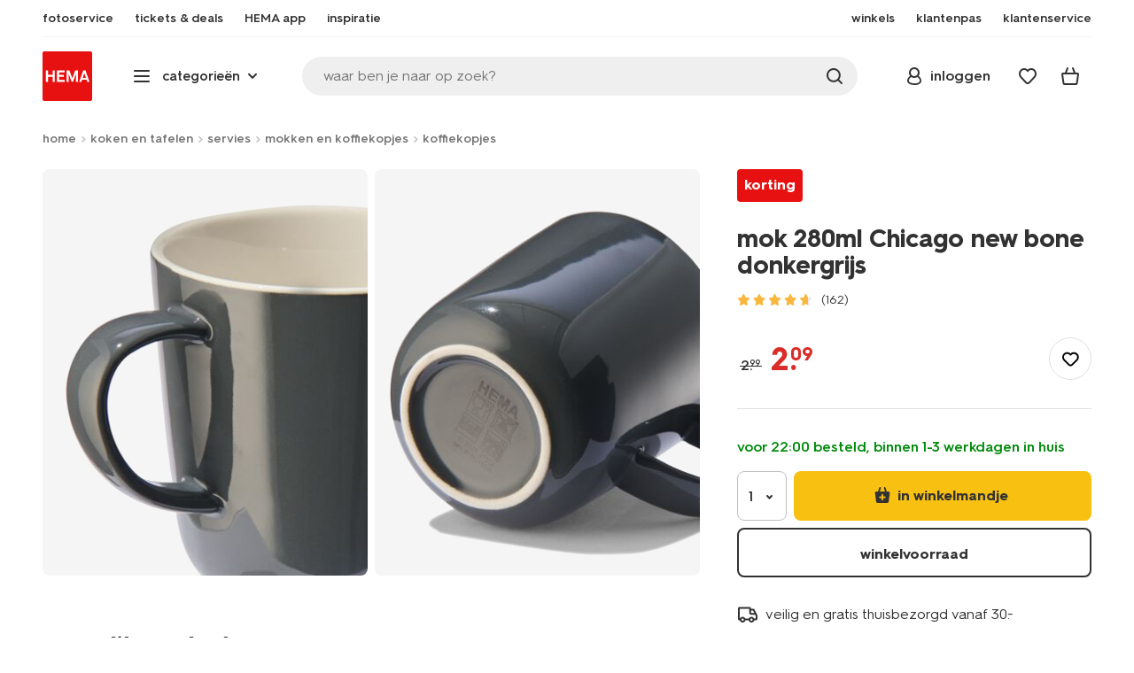

--- FILE ---
content_type: text/html;charset=UTF-8
request_url: https://www.hema.nl/on/demandware.store/Sites-HemaNL-Site/nl_NL/CQRecomm-Start
body_size: 5746
content:
<div class="universal-slider universal-slider--recommender recommender js-universal-slider-recommender js-universal-slider js-recommendations js-recommendation-products" data-slides="4">
<div class="wrap">

<div class="universal-slider-info">


<h2 class="h2">meer van dit</h2>




</div>

<div class="universal-slider__wrap">
<div class="universal-slider__inner">
<div class="universal-slider__list js-universal-slider-list js-product-grid js-impressions-grid" data-gtmlisttype="other|pdp_meervandit">


<div class="js-product-container universal-slider__item js-universal-slide">

<!-- CQuotient Activity Tracking (viewReco-cquotient.js) -->
<script type="text/javascript">//<!--
/* <![CDATA[ */
(function(){
try {
	if(window.CQuotient) {
		var cq_params = {};
		cq_params.cookieId = window.CQuotient.getCQCookieId();
		cq_params.userId = window.CQuotient.getCQUserId();
		cq_params.emailId = CQuotient.getCQHashedEmail();
		cq_params.loginId = CQuotient.getCQHashedLogin();
		cq_params.accumulate = true;
		cq_params.products = [{
			id: '9680051',
			sku: '',
			type: '',
			alt_id: ''
		}];
		cq_params.recommenderName = 'PTP-PDP-others_also_saw';
		cq_params.realm = "BBRK";
		cq_params.siteId = "HemaNL";
		cq_params.instanceType = "prd";
		cq_params.locale = window.CQuotient.locale;
		cq_params.slotId = 'pdp-contentslot-first';
		cq_params.slotConfigId = 'meer-van-dit-recommender';
		cq_params.slotConfigTemplate = 'slots\/recommendation\/productgrid.isml';
		if(window.CQuotient.sendActivity)
			window.CQuotient.sendActivity( CQuotient.clientId, 'viewReco', cq_params );
		else
			window.CQuotient.activities.push( {activityType: 'viewReco', parameters: cq_params} );
	}
} catch(err) {}
})();
/* ]]> */
// -->
</script>
<script type="text/javascript">//<!--
/* <![CDATA[ (viewProduct-active_data.js) */
dw.ac._capture({id: "9680051", type: "recommendation"});
/* ]]> */
// -->
</script>
















































































































































































































<!-- dwMarker="product" dwContentID="90b5ec947d9521e1b5a9ec9a0a" -->
<div class="product js-gtmproduct js-product-tile"
id="90b5ec947d9521e1b5a9ec9a0a"
data-itemid="9680051" data-productid="9680051"
data-gtmproduct="{&quot;name&quot;:&quot;koffiemok 130ml Chicago new bone donkergrijs&quot;,&quot;id&quot;:&quot;9680051&quot;,&quot;variantId&quot;:&quot;empty&quot;,&quot;variantGroupSKU&quot;:&quot;empty&quot;,&quot;masterSKU&quot;:&quot;9680051&quot;,&quot;isAvailableOnline&quot;:&quot;yes_lim&quot;,&quot;price&quot;:&quot;1.81&quot;,&quot;stockStatus&quot;:&quot;IN_STOCK&quot;,&quot;headgroupCode&quot;:&quot;096&quot;,&quot;unitName&quot;:&quot;COOKING &amp; EATING&quot;,&quot;headGroupName&quot;:&quot;AARDEWERK/PORSELEIN&quot;,&quot;categoryName&quot;:&quot;cooking &amp; eating&quot;,&quot;colour&quot;:&quot;antraciet&quot;,&quot;unitCode&quot;:&quot;CE&quot;,&quot;subproductTypename&quot;:&quot;koffiemok&quot;,&quot;eventTag&quot;:&quot;empty&quot;,&quot;promotionTag&quot;:&quot;empty&quot;,&quot;promoLabel&quot;:&quot;korting&quot;,&quot;marketingLabel&quot;:&quot;empty&quot;,&quot;logoLabel&quot;:&quot;empty&quot;,&quot;stickerLabel&quot;:&quot;empty&quot;,&quot;legalLabel&quot;:&quot;empty&quot;,&quot;leadTime&quot;:&quot;empty&quot;,&quot;series&quot;:&quot;Chicago&quot;,&quot;size&quot;:&quot;empty&quot;,&quot;bvAverageRating&quot;:&quot;empty&quot;,&quot;category&quot;:&quot;COOKING &amp; EATING|cooking &amp; eating|AARDEWERK/PORSELEIN&quot;,&quot;variantType&quot;:&quot;1size_1col&quot;,&quot;variant&quot;:&quot;empty&quot;,&quot;categoryCode&quot;:&quot;65&quot;,&quot;productTypename&quot;:&quot;mok&quot;,&quot;pictureLoaded&quot;:1}"
data-stockStatus = IN_STOCK
data-gtmaddtoeditor="{&quot;event&quot;:&quot;addToEditor&quot;,&quot;editorType&quot;:null,&quot;productId&quot;:&quot;9680051&quot;,&quot;variantId&quot;:&quot;9680051&quot;,&quot;variantGroupSKU&quot;:&quot;empty&quot;,&quot;masterSKU&quot;:&quot;9680051&quot;,&quot;productName&quot;:&quot;koffiemok 130ml Chicago new bone donkergrijs&quot;}"
data-issetproduct="false"
data-basketvalue="0.0"
data-minquantity="1"
data-iscurtains="false">

<div class="favorites-container">
<span class="favorites-wrapper">




<a class="add-to-favorites  js-favorites js-favorites-heart"
data-pid="9680051"
data-action="wishlist"
data-source="producttile"
data-add="https://www.hema.nl/on/demandware.store/Sites-HemaNL-Site/nl_NL/Wishlist-Add?pid=9680051&amp;source=producttile&amp;giftcardvalue="
data-remove="https://www.hema.nl/on/demandware.store/Sites-HemaNL-Site/nl_NL/Wishlist-RemoveItem?pid=9680051&amp;source=producttile"
href="https://www.hema.nl/wishlist?source=producttile"
title="toevoegen aan favorieten"
data-cy="cart-favorite">

</a>

</span>
</div>



<div class="product-image-wrap">
<div class="product-image">




<div class="signings">

<span class="signings__item signings__item--promo ">

<strong class="signings__desc signings__desc--title">korting</strong>

</span>
</div>




<a
	class="product-image-link js-product-link recommendation-tile"
	href="/koken-tafelen/servies/mokken-kopjes/koffiekopjes/koffiemok-130ml-chicago-new-bone-donkergrijs-9680051.html"
	aria-label="product link"
>
	<picture>
		<source
			media="(max-width: 1024px)"
			srcset="https://www.hema.nl/dw/image/v2/BBRK_PRD/on/demandware.static/-/Sites-HEMA-master-catalog/default/dw72390cc8/product/9680051_01_001.jpg?sw=600&amp;sfrm=png&amp;bgcolor=FFFFFF 1x, https://www.hema.nl/dw/image/v2/BBRK_PRD/on/demandware.static/-/Sites-HEMA-master-catalog/default/dw72390cc8/product/9680051_01_001.jpg?sw=540&amp;sfrm=png&amp;bgcolor=FFFFFF 2x, https://www.hema.nl/dw/image/v2/BBRK_PRD/on/demandware.static/-/Sites-HEMA-master-catalog/default/dw72390cc8/product/9680051_01_001.jpg?sw=540&amp;sfrm=png&amp;bgcolor=FFFFFF 3x, https://www.hema.nl/dw/image/v2/BBRK_PRD/on/demandware.static/-/Sites-HEMA-master-catalog/default/dw72390cc8/product/9680051_01_001.jpg?sw=540&amp;sfrm=png&amp;bgcolor=FFFFFF 4x"
		/>
		<img
			src="https://www.hema.nl/dw/image/v2/BBRK_PRD/on/demandware.static/-/Sites-HEMA-master-catalog/default/dw72390cc8/product/9680051_01_001.jpg?sw=600&amp;sfrm=png&amp;bgcolor=FFFFFF"
			class="recommended-tile-img js-product-tile-image js-lazyload-img"
			width="245"
			height="279"
			data-productid="9680051"
			data-src="https://www.hema.nl/dw/image/v2/BBRK_PRD/on/demandware.static/-/Sites-HEMA-master-catalog/default/dw72390cc8/product/9680051_01_001.jpg?sw=600&amp;sfrm=png&amp;bgcolor=FFFFFF"
			alt="koffiemok 130ml Chicago new bone donkergrijs - 9680051 - HEMA"
			title="koffiemok 130ml Chicago new bone donkergrijs - 9680051 - HEMA"
			data-thumb="{&quot;pid&quot;:&quot;9680051&quot;,&quot;name&quot;:&quot;koffiemok 130ml Chicago new bone donkergrijs&quot;,&quot;variantAttributeValues&quot;:null,&quot;href&quot;:&quot;/koken-tafelen/servies/mokken-kopjes/koffiekopjes/koffiemok-130ml-chicago-new-bone-donkergrijs-9680051.html&quot;,&quot;storestockUrl&quot;:&quot;/koken-tafelen/servies/mokken-kopjes/koffiekopjes/koffiemok-130ml-chicago-new-bone-donkergrijs-9680051.html?open=storestock&quot;,&quot;src&quot;:&quot;https://www.hema.nl/dw/image/v2/BBRK_PRD/on/demandware.static/-/Sites-HEMA-master-catalog/default/dw72390cc8/product/9680051_01_001.jpg?sw=600&amp;sfrm=png&amp;bgcolor=FFFFFF&quot;,&quot;alt&quot;:&quot;koffiemok 130ml Chicago new bone donkergrijs - 9680051 - HEMA&quot;,&quot;title&quot;:&quot;koffiemok 130ml Chicago new bone donkergrijs - 9680051 - HEMA&quot;,&quot;srcset&quot;:&quot;https://www.hema.nl/dw/image/v2/BBRK_PRD/on/demandware.static/-/Sites-HEMA-master-catalog/default/dw72390cc8/product/9680051_01_001.jpg?sw=600&amp;sfrm=png&amp;bgcolor=FFFFFF 1x, https://www.hema.nl/dw/image/v2/BBRK_PRD/on/demandware.static/-/Sites-HEMA-master-catalog/default/dw72390cc8/product/9680051_01_001.jpg?sw=540&amp;sfrm=png&amp;bgcolor=FFFFFF 2x, https://www.hema.nl/dw/image/v2/BBRK_PRD/on/demandware.static/-/Sites-HEMA-master-catalog/default/dw72390cc8/product/9680051_01_001.jpg?sw=540&amp;sfrm=png&amp;bgcolor=FFFFFF 3x, https://www.hema.nl/dw/image/v2/BBRK_PRD/on/demandware.static/-/Sites-HEMA-master-catalog/default/dw72390cc8/product/9680051_01_001.jpg?sw=540&amp;sfrm=png&amp;bgcolor=FFFFFF 4x&quot;,&quot;largeSrc&quot;:&quot;https://www.hema.nl/dw/image/v2/BBRK_PRD/on/demandware.static/-/Sites-HEMA-master-catalog/default/dw72390cc8/product/9680051_01_001.jpg?sfrm=png&amp;bgcolor=FFFFFF&quot;,&quot;largeSrcSet&quot;:&quot;https://www.hema.nl/dw/image/v2/BBRK_PRD/on/demandware.static/-/Sites-HEMA-master-catalog/default/dw72390cc8/product/9680051_01_001.jpg?sfrm=png&amp;bgcolor=FFFFFF 1x, https://www.hema.nl/dw/image/v2/BBRK_PRD/on/demandware.static/-/Sites-HEMA-master-catalog/default/dw72390cc8/product/9680051_01_001.jpg?sfrm=png&amp;bgcolor=FFFFFF 2x, https://www.hema.nl/dw/image/v2/BBRK_PRD/on/demandware.static/-/Sites-HEMA-master-catalog/default/dw72390cc8/product/9680051_01_001.jpg?sfrm=png&amp;bgcolor=FFFFFF 3x, https://www.hema.nl/dw/image/v2/BBRK_PRD/on/demandware.static/-/Sites-HEMA-master-catalog/default/dw72390cc8/product/9680051_01_001.jpg?sfrm=png&amp;bgcolor=FFFFFF 4x&quot;}"
			data-lazyloading="https://www.hema.nl/dw/image/v2/BBRK_PRD/on/demandware.static/-/Sites-HEMA-master-catalog/default/dw72390cc8/product/9680051_01_001.jpg?sw=600&amp;sfrm=png&amp;bgcolor=FFFFFF"
			loading="lazy"
			fetchpriority="auto"
		>
	</picture>
	<span class="loader-new loader-new--edge-round" aria-hidden="true"></span>
</a>

</div>
</div>



<div class="product-info">
<h3>
<a class="js-product-link" href="/koken-tafelen/servies/mokken-kopjes/koffiekopjes/koffiemok-130ml-chicago-new-bone-donkergrijs-9680051.html" title="Ga naar Product: koffiemok 130ml Chicago new bone donkergrijs">
<span>koffiemok 130ml Chicago new bone donkergrijs</span>
</a>
</h3>


<span class="error-message-outline hidden">niet online, bekijk winkelvoorraad</span>





</div>


<div class="pricing">






































































































































































































<div class="product-price">



<span class="price-info discount-info">

<span>2</span>.<sup class="decimal">59</sup>

</span>
<span class="price discounted" data-productid="9680051">

<span>1</span>.<sup class="decimal">81</sup>



</span>




</div>











</div>















<button type="button" class="btn add-to-basket js-add-to-cart  "
data-pid="9680051"
data-minquantity="1"
data-isrecommendations="true"
data-editorurl="">
<span class="loader-simple"></span>

<span class="icon font-ico-cart-add" aria-hidden="true"></span>

<span class="text">in winkelmandje</span>
</button>





<div class="bv-plp-rating hidden">


</div>

</div>






</div>

<div class="js-product-container universal-slider__item js-universal-slide">

<!-- CQuotient Activity Tracking (viewReco-cquotient.js) -->
<script type="text/javascript">//<!--
/* <![CDATA[ */
(function(){
try {
	if(window.CQuotient) {
		var cq_params = {};
		cq_params.cookieId = window.CQuotient.getCQCookieId();
		cq_params.userId = window.CQuotient.getCQUserId();
		cq_params.emailId = CQuotient.getCQHashedEmail();
		cq_params.loginId = CQuotient.getCQHashedLogin();
		cq_params.accumulate = true;
		cq_params.products = [{
			id: '9650509',
			sku: '',
			type: '',
			alt_id: ''
		}];
		cq_params.recommenderName = 'PTP-PDP-others_also_saw';
		cq_params.realm = "BBRK";
		cq_params.siteId = "HemaNL";
		cq_params.instanceType = "prd";
		cq_params.locale = window.CQuotient.locale;
		cq_params.slotId = 'pdp-contentslot-first';
		cq_params.slotConfigId = 'meer-van-dit-recommender';
		cq_params.slotConfigTemplate = 'slots\/recommendation\/productgrid.isml';
		if(window.CQuotient.sendActivity)
			window.CQuotient.sendActivity( CQuotient.clientId, 'viewReco', cq_params );
		else
			window.CQuotient.activities.push( {activityType: 'viewReco', parameters: cq_params} );
	}
} catch(err) {}
})();
/* ]]> */
// -->
</script>
<script type="text/javascript">//<!--
/* <![CDATA[ (viewProduct-active_data.js) */
dw.ac._capture({id: "9650509", type: "recommendation"});
/* ]]> */
// -->
</script>
















































































































































































































<!-- dwMarker="product" dwContentID="9c3ed85a1d4357061f4a0e6c92" -->
<div class="product js-gtmproduct js-product-tile"
id="9c3ed85a1d4357061f4a0e6c92"
data-itemid="9650509" data-productid="9650509"
data-gtmproduct="{&quot;name&quot;:&quot;mok 280ml Chicago new bone wit&quot;,&quot;id&quot;:&quot;9650509&quot;,&quot;variantId&quot;:&quot;empty&quot;,&quot;variantGroupSKU&quot;:&quot;empty&quot;,&quot;masterSKU&quot;:&quot;9650509&quot;,&quot;isAvailableOnline&quot;:&quot;yes_lim&quot;,&quot;price&quot;:&quot;2.09&quot;,&quot;stockStatus&quot;:&quot;IN_STOCK&quot;,&quot;headgroupCode&quot;:&quot;096&quot;,&quot;unitName&quot;:&quot;COOKING &amp; EATING&quot;,&quot;headGroupName&quot;:&quot;AARDEWERK/PORSELEIN&quot;,&quot;categoryName&quot;:&quot;cooking &amp; eating&quot;,&quot;colour&quot;:&quot;wit&quot;,&quot;unitCode&quot;:&quot;CE&quot;,&quot;subproductTypename&quot;:&quot;koffiemok&quot;,&quot;eventTag&quot;:&quot;empty&quot;,&quot;promotionTag&quot;:&quot;empty&quot;,&quot;promoLabel&quot;:&quot;korting&quot;,&quot;marketingLabel&quot;:&quot;empty&quot;,&quot;logoLabel&quot;:&quot;empty&quot;,&quot;stickerLabel&quot;:&quot;empty&quot;,&quot;legalLabel&quot;:&quot;empty&quot;,&quot;leadTime&quot;:&quot;empty&quot;,&quot;series&quot;:&quot;Chicago&quot;,&quot;size&quot;:&quot;empty&quot;,&quot;bvAverageRating&quot;:&quot;empty&quot;,&quot;category&quot;:&quot;COOKING &amp; EATING|cooking &amp; eating|AARDEWERK/PORSELEIN&quot;,&quot;variantType&quot;:&quot;1size_1col&quot;,&quot;variant&quot;:&quot;empty&quot;,&quot;categoryCode&quot;:&quot;65&quot;,&quot;productTypename&quot;:&quot;mok&quot;,&quot;pictureLoaded&quot;:1}"
data-stockStatus = IN_STOCK
data-gtmaddtoeditor="{&quot;event&quot;:&quot;addToEditor&quot;,&quot;editorType&quot;:null,&quot;productId&quot;:&quot;9650509&quot;,&quot;variantId&quot;:&quot;9650509&quot;,&quot;variantGroupSKU&quot;:&quot;empty&quot;,&quot;masterSKU&quot;:&quot;9650509&quot;,&quot;productName&quot;:&quot;mok 280ml Chicago new bone wit&quot;}"
data-issetproduct="true"
data-basketvalue="20.88"
data-minquantity="1"
data-iscurtains="false">

<div class="favorites-container">
<span class="favorites-wrapper">




<a class="add-to-favorites  js-favorites js-favorites-heart"
data-pid="9650509"
data-action="wishlist"
data-source="producttile"
data-add="https://www.hema.nl/on/demandware.store/Sites-HemaNL-Site/nl_NL/Wishlist-Add?pid=9650509&amp;source=producttile&amp;giftcardvalue="
data-remove="https://www.hema.nl/on/demandware.store/Sites-HemaNL-Site/nl_NL/Wishlist-RemoveItem?pid=9650509&amp;source=producttile"
href="https://www.hema.nl/wishlist?source=producttile"
title="toevoegen aan favorieten"
data-cy="cart-favorite">

</a>

</span>
</div>



<div class="product-image-wrap">
<div class="product-image">




<div class="signings">

<span class="signings__item signings__item--promo ">

<strong class="signings__desc signings__desc--title">korting</strong>

</span>
</div>




<a
	class="product-image-link js-product-link recommendation-tile"
	href="/koken-tafelen/servies/mokken-kopjes/koffiekopjes/mok-280ml-chicago-new-bone-wit-9650509.html"
	aria-label="product link"
>
	<picture>
		<source
			media="(max-width: 1024px)"
			srcset="https://www.hema.nl/dw/image/v2/BBRK_PRD/on/demandware.static/-/Sites-HEMA-master-catalog/default/dw747d213a/product/09650509_01_001.jpg?sw=600&amp;sfrm=png&amp;bgcolor=FFFFFF 1x, https://www.hema.nl/dw/image/v2/BBRK_PRD/on/demandware.static/-/Sites-HEMA-master-catalog/default/dw747d213a/product/09650509_01_001.jpg?sw=540&amp;sfrm=png&amp;bgcolor=FFFFFF 2x, https://www.hema.nl/dw/image/v2/BBRK_PRD/on/demandware.static/-/Sites-HEMA-master-catalog/default/dw747d213a/product/09650509_01_001.jpg?sw=540&amp;sfrm=png&amp;bgcolor=FFFFFF 3x, https://www.hema.nl/dw/image/v2/BBRK_PRD/on/demandware.static/-/Sites-HEMA-master-catalog/default/dw747d213a/product/09650509_01_001.jpg?sw=540&amp;sfrm=png&amp;bgcolor=FFFFFF 4x"
		/>
		<img
			src="https://www.hema.nl/dw/image/v2/BBRK_PRD/on/demandware.static/-/Sites-HEMA-master-catalog/default/dw747d213a/product/09650509_01_001.jpg?sw=600&amp;sfrm=png&amp;bgcolor=FFFFFF"
			class="recommended-tile-img js-product-tile-image js-lazyload-img"
			width="245"
			height="279"
			data-productid="9650509"
			data-src="https://www.hema.nl/dw/image/v2/BBRK_PRD/on/demandware.static/-/Sites-HEMA-master-catalog/default/dw747d213a/product/09650509_01_001.jpg?sw=600&amp;sfrm=png&amp;bgcolor=FFFFFF"
			alt="mok 280ml Chicago new bone wit - 9650509 - HEMA"
			title="mok 280ml Chicago new bone wit - 9650509 - HEMA"
			data-thumb="{&quot;pid&quot;:&quot;9650509&quot;,&quot;name&quot;:&quot;mok 280ml Chicago new bone wit&quot;,&quot;variantAttributeValues&quot;:null,&quot;href&quot;:&quot;/koken-tafelen/servies/mokken-kopjes/koffiekopjes/mok-280ml-chicago-new-bone-wit-9650509.html&quot;,&quot;storestockUrl&quot;:&quot;/koken-tafelen/servies/mokken-kopjes/koffiekopjes/mok-280ml-chicago-new-bone-wit-9650509.html?open=storestock&quot;,&quot;src&quot;:&quot;https://www.hema.nl/dw/image/v2/BBRK_PRD/on/demandware.static/-/Sites-HEMA-master-catalog/default/dw747d213a/product/09650509_01_001.jpg?sw=600&amp;sfrm=png&amp;bgcolor=FFFFFF&quot;,&quot;alt&quot;:&quot;mok 280ml Chicago new bone wit - 9650509 - HEMA&quot;,&quot;title&quot;:&quot;mok 280ml Chicago new bone wit - 9650509 - HEMA&quot;,&quot;srcset&quot;:&quot;https://www.hema.nl/dw/image/v2/BBRK_PRD/on/demandware.static/-/Sites-HEMA-master-catalog/default/dw747d213a/product/09650509_01_001.jpg?sw=600&amp;sfrm=png&amp;bgcolor=FFFFFF 1x, https://www.hema.nl/dw/image/v2/BBRK_PRD/on/demandware.static/-/Sites-HEMA-master-catalog/default/dw747d213a/product/09650509_01_001.jpg?sw=540&amp;sfrm=png&amp;bgcolor=FFFFFF 2x, https://www.hema.nl/dw/image/v2/BBRK_PRD/on/demandware.static/-/Sites-HEMA-master-catalog/default/dw747d213a/product/09650509_01_001.jpg?sw=540&amp;sfrm=png&amp;bgcolor=FFFFFF 3x, https://www.hema.nl/dw/image/v2/BBRK_PRD/on/demandware.static/-/Sites-HEMA-master-catalog/default/dw747d213a/product/09650509_01_001.jpg?sw=540&amp;sfrm=png&amp;bgcolor=FFFFFF 4x&quot;,&quot;largeSrc&quot;:&quot;https://www.hema.nl/dw/image/v2/BBRK_PRD/on/demandware.static/-/Sites-HEMA-master-catalog/default/dw747d213a/product/09650509_01_001.jpg?sfrm=png&amp;bgcolor=FFFFFF&quot;,&quot;largeSrcSet&quot;:&quot;https://www.hema.nl/dw/image/v2/BBRK_PRD/on/demandware.static/-/Sites-HEMA-master-catalog/default/dw747d213a/product/09650509_01_001.jpg?sfrm=png&amp;bgcolor=FFFFFF 1x, https://www.hema.nl/dw/image/v2/BBRK_PRD/on/demandware.static/-/Sites-HEMA-master-catalog/default/dw747d213a/product/09650509_01_001.jpg?sfrm=png&amp;bgcolor=FFFFFF 2x, https://www.hema.nl/dw/image/v2/BBRK_PRD/on/demandware.static/-/Sites-HEMA-master-catalog/default/dw747d213a/product/09650509_01_001.jpg?sfrm=png&amp;bgcolor=FFFFFF 3x, https://www.hema.nl/dw/image/v2/BBRK_PRD/on/demandware.static/-/Sites-HEMA-master-catalog/default/dw747d213a/product/09650509_01_001.jpg?sfrm=png&amp;bgcolor=FFFFFF 4x&quot;}"
			data-lazyloading="https://www.hema.nl/dw/image/v2/BBRK_PRD/on/demandware.static/-/Sites-HEMA-master-catalog/default/dw747d213a/product/09650509_01_001.jpg?sw=600&amp;sfrm=png&amp;bgcolor=FFFFFF"
			loading="lazy"
			fetchpriority="auto"
		>
	</picture>
	<span class="loader-new loader-new--edge-round" aria-hidden="true"></span>
</a>

</div>
</div>



<div class="product-info">
<h3>
<a class="js-product-link" href="/koken-tafelen/servies/mokken-kopjes/koffiekopjes/mok-280ml-chicago-new-bone-wit-9650509.html" title="Ga naar Product: mok 280ml Chicago new bone wit">
<span>mok 280ml Chicago new bone wit</span>
</a>
</h3>


<span class="error-message-outline hidden">niet online, bekijk winkelvoorraad</span>





</div>


<div class="pricing">






































































































































































































<div class="product-price">



<span class="price-info discount-info">

<span>2</span>.<sup class="decimal">99</sup>

</span>
<span class="price discounted" data-productid="9650509">

<span>2</span>.<sup class="decimal">09</sup>



</span>




</div>











</div>















<button type="button" class="btn add-to-basket js-add-to-cart  "
data-pid="9650509"
data-minquantity="1"
data-isrecommendations="true"
data-editorurl="">
<span class="loader-simple"></span>

<span class="icon font-ico-cart-add" aria-hidden="true"></span>

<span class="text">in winkelmandje</span>
</button>





<div class="bv-plp-rating hidden">


</div>

</div>






</div>

<div class="js-product-container universal-slider__item js-universal-slide">

<!-- CQuotient Activity Tracking (viewReco-cquotient.js) -->
<script type="text/javascript">//<!--
/* <![CDATA[ */
(function(){
try {
	if(window.CQuotient) {
		var cq_params = {};
		cq_params.cookieId = window.CQuotient.getCQCookieId();
		cq_params.userId = window.CQuotient.getCQUserId();
		cq_params.emailId = CQuotient.getCQHashedEmail();
		cq_params.loginId = CQuotient.getCQHashedLogin();
		cq_params.accumulate = true;
		cq_params.products = [{
			id: '9650503',
			sku: '',
			type: '',
			alt_id: ''
		}];
		cq_params.recommenderName = 'PTP-PDP-others_also_saw';
		cq_params.realm = "BBRK";
		cq_params.siteId = "HemaNL";
		cq_params.instanceType = "prd";
		cq_params.locale = window.CQuotient.locale;
		cq_params.slotId = 'pdp-contentslot-first';
		cq_params.slotConfigId = 'meer-van-dit-recommender';
		cq_params.slotConfigTemplate = 'slots\/recommendation\/productgrid.isml';
		if(window.CQuotient.sendActivity)
			window.CQuotient.sendActivity( CQuotient.clientId, 'viewReco', cq_params );
		else
			window.CQuotient.activities.push( {activityType: 'viewReco', parameters: cq_params} );
	}
} catch(err) {}
})();
/* ]]> */
// -->
</script>
<script type="text/javascript">//<!--
/* <![CDATA[ (viewProduct-active_data.js) */
dw.ac._capture({id: "9650503", type: "recommendation"});
/* ]]> */
// -->
</script>
















































































































































































































<!-- dwMarker="product" dwContentID="9488049b03291164b8a7c57dcc" -->
<div class="product js-gtmproduct js-product-tile"
id="9488049b03291164b8a7c57dcc"
data-itemid="9650503" data-productid="9650503"
data-gtmproduct="{&quot;name&quot;:&quot;koffiemok 130ml Chicago new bone wit&quot;,&quot;id&quot;:&quot;9650503&quot;,&quot;variantId&quot;:&quot;empty&quot;,&quot;variantGroupSKU&quot;:&quot;empty&quot;,&quot;masterSKU&quot;:&quot;9650503&quot;,&quot;isAvailableOnline&quot;:&quot;yes_lim&quot;,&quot;price&quot;:&quot;1.81&quot;,&quot;stockStatus&quot;:&quot;IN_STOCK&quot;,&quot;headgroupCode&quot;:&quot;096&quot;,&quot;unitName&quot;:&quot;COOKING &amp; EATING&quot;,&quot;headGroupName&quot;:&quot;AARDEWERK/PORSELEIN&quot;,&quot;categoryName&quot;:&quot;cooking &amp; eating&quot;,&quot;colour&quot;:&quot;wit&quot;,&quot;unitCode&quot;:&quot;CE&quot;,&quot;subproductTypename&quot;:&quot;koffiemok&quot;,&quot;eventTag&quot;:&quot;empty&quot;,&quot;promotionTag&quot;:&quot;empty&quot;,&quot;promoLabel&quot;:&quot;korting&quot;,&quot;marketingLabel&quot;:&quot;empty&quot;,&quot;logoLabel&quot;:&quot;empty&quot;,&quot;stickerLabel&quot;:&quot;empty&quot;,&quot;legalLabel&quot;:&quot;empty&quot;,&quot;leadTime&quot;:&quot;empty&quot;,&quot;series&quot;:&quot;Chicago&quot;,&quot;size&quot;:&quot;empty&quot;,&quot;bvAverageRating&quot;:&quot;empty&quot;,&quot;category&quot;:&quot;COOKING &amp; EATING|cooking &amp; eating|AARDEWERK/PORSELEIN&quot;,&quot;variantType&quot;:&quot;1size_1col&quot;,&quot;variant&quot;:&quot;empty&quot;,&quot;categoryCode&quot;:&quot;65&quot;,&quot;productTypename&quot;:&quot;mok&quot;,&quot;pictureLoaded&quot;:1}"
data-stockStatus = IN_STOCK
data-gtmaddtoeditor="{&quot;event&quot;:&quot;addToEditor&quot;,&quot;editorType&quot;:null,&quot;productId&quot;:&quot;9650503&quot;,&quot;variantId&quot;:&quot;9650503&quot;,&quot;variantGroupSKU&quot;:&quot;empty&quot;,&quot;masterSKU&quot;:&quot;9650503&quot;,&quot;productName&quot;:&quot;koffiemok 130ml Chicago new bone wit&quot;}"
data-issetproduct="false"
data-basketvalue="0.0"
data-minquantity="1"
data-iscurtains="false">

<div class="favorites-container">
<span class="favorites-wrapper">




<a class="add-to-favorites  js-favorites js-favorites-heart"
data-pid="9650503"
data-action="wishlist"
data-source="producttile"
data-add="https://www.hema.nl/on/demandware.store/Sites-HemaNL-Site/nl_NL/Wishlist-Add?pid=9650503&amp;source=producttile&amp;giftcardvalue="
data-remove="https://www.hema.nl/on/demandware.store/Sites-HemaNL-Site/nl_NL/Wishlist-RemoveItem?pid=9650503&amp;source=producttile"
href="https://www.hema.nl/wishlist?source=producttile"
title="toevoegen aan favorieten"
data-cy="cart-favorite">

</a>

</span>
</div>



<div class="product-image-wrap">
<div class="product-image">




<div class="signings">

<span class="signings__item signings__item--promo ">

<strong class="signings__desc signings__desc--title">korting</strong>

</span>
</div>




<a
	class="product-image-link js-product-link recommendation-tile"
	href="/koken-tafelen/servies/mokken-kopjes/koffiekopjes/koffiemok-130ml-chicago-new-bone-wit-9650503.html"
	aria-label="product link"
>
	<picture>
		<source
			media="(max-width: 1024px)"
			srcset="https://www.hema.nl/dw/image/v2/BBRK_PRD/on/demandware.static/-/Sites-HEMA-master-catalog/default/dw12479ccd/product/9650503_01_001.jpg?sw=600&amp;sfrm=png&amp;bgcolor=FFFFFF 1x, https://www.hema.nl/dw/image/v2/BBRK_PRD/on/demandware.static/-/Sites-HEMA-master-catalog/default/dw12479ccd/product/9650503_01_001.jpg?sw=540&amp;sfrm=png&amp;bgcolor=FFFFFF 2x, https://www.hema.nl/dw/image/v2/BBRK_PRD/on/demandware.static/-/Sites-HEMA-master-catalog/default/dw12479ccd/product/9650503_01_001.jpg?sw=540&amp;sfrm=png&amp;bgcolor=FFFFFF 3x, https://www.hema.nl/dw/image/v2/BBRK_PRD/on/demandware.static/-/Sites-HEMA-master-catalog/default/dw12479ccd/product/9650503_01_001.jpg?sw=540&amp;sfrm=png&amp;bgcolor=FFFFFF 4x"
		/>
		<img
			src="https://www.hema.nl/dw/image/v2/BBRK_PRD/on/demandware.static/-/Sites-HEMA-master-catalog/default/dw12479ccd/product/9650503_01_001.jpg?sw=600&amp;sfrm=png&amp;bgcolor=FFFFFF"
			class="recommended-tile-img js-product-tile-image js-lazyload-img"
			width="245"
			height="279"
			data-productid="9650503"
			data-src="https://www.hema.nl/dw/image/v2/BBRK_PRD/on/demandware.static/-/Sites-HEMA-master-catalog/default/dw12479ccd/product/9650503_01_001.jpg?sw=600&amp;sfrm=png&amp;bgcolor=FFFFFF"
			alt="koffiemok 130ml Chicago new bone wit - 9650503 - HEMA"
			title="koffiemok 130ml Chicago new bone wit - 9650503 - HEMA"
			data-thumb="{&quot;pid&quot;:&quot;9650503&quot;,&quot;name&quot;:&quot;koffiemok 130ml Chicago new bone wit&quot;,&quot;variantAttributeValues&quot;:null,&quot;href&quot;:&quot;/koken-tafelen/servies/mokken-kopjes/koffiekopjes/koffiemok-130ml-chicago-new-bone-wit-9650503.html&quot;,&quot;storestockUrl&quot;:&quot;/koken-tafelen/servies/mokken-kopjes/koffiekopjes/koffiemok-130ml-chicago-new-bone-wit-9650503.html?open=storestock&quot;,&quot;src&quot;:&quot;https://www.hema.nl/dw/image/v2/BBRK_PRD/on/demandware.static/-/Sites-HEMA-master-catalog/default/dw12479ccd/product/9650503_01_001.jpg?sw=600&amp;sfrm=png&amp;bgcolor=FFFFFF&quot;,&quot;alt&quot;:&quot;koffiemok 130ml Chicago new bone wit - 9650503 - HEMA&quot;,&quot;title&quot;:&quot;koffiemok 130ml Chicago new bone wit - 9650503 - HEMA&quot;,&quot;srcset&quot;:&quot;https://www.hema.nl/dw/image/v2/BBRK_PRD/on/demandware.static/-/Sites-HEMA-master-catalog/default/dw12479ccd/product/9650503_01_001.jpg?sw=600&amp;sfrm=png&amp;bgcolor=FFFFFF 1x, https://www.hema.nl/dw/image/v2/BBRK_PRD/on/demandware.static/-/Sites-HEMA-master-catalog/default/dw12479ccd/product/9650503_01_001.jpg?sw=540&amp;sfrm=png&amp;bgcolor=FFFFFF 2x, https://www.hema.nl/dw/image/v2/BBRK_PRD/on/demandware.static/-/Sites-HEMA-master-catalog/default/dw12479ccd/product/9650503_01_001.jpg?sw=540&amp;sfrm=png&amp;bgcolor=FFFFFF 3x, https://www.hema.nl/dw/image/v2/BBRK_PRD/on/demandware.static/-/Sites-HEMA-master-catalog/default/dw12479ccd/product/9650503_01_001.jpg?sw=540&amp;sfrm=png&amp;bgcolor=FFFFFF 4x&quot;,&quot;largeSrc&quot;:&quot;https://www.hema.nl/dw/image/v2/BBRK_PRD/on/demandware.static/-/Sites-HEMA-master-catalog/default/dw12479ccd/product/9650503_01_001.jpg?sfrm=png&amp;bgcolor=FFFFFF&quot;,&quot;largeSrcSet&quot;:&quot;https://www.hema.nl/dw/image/v2/BBRK_PRD/on/demandware.static/-/Sites-HEMA-master-catalog/default/dw12479ccd/product/9650503_01_001.jpg?sfrm=png&amp;bgcolor=FFFFFF 1x, https://www.hema.nl/dw/image/v2/BBRK_PRD/on/demandware.static/-/Sites-HEMA-master-catalog/default/dw12479ccd/product/9650503_01_001.jpg?sfrm=png&amp;bgcolor=FFFFFF 2x, https://www.hema.nl/dw/image/v2/BBRK_PRD/on/demandware.static/-/Sites-HEMA-master-catalog/default/dw12479ccd/product/9650503_01_001.jpg?sfrm=png&amp;bgcolor=FFFFFF 3x, https://www.hema.nl/dw/image/v2/BBRK_PRD/on/demandware.static/-/Sites-HEMA-master-catalog/default/dw12479ccd/product/9650503_01_001.jpg?sfrm=png&amp;bgcolor=FFFFFF 4x&quot;}"
			data-lazyloading="https://www.hema.nl/dw/image/v2/BBRK_PRD/on/demandware.static/-/Sites-HEMA-master-catalog/default/dw12479ccd/product/9650503_01_001.jpg?sw=600&amp;sfrm=png&amp;bgcolor=FFFFFF"
			loading="lazy"
			fetchpriority="auto"
		>
	</picture>
	<span class="loader-new loader-new--edge-round" aria-hidden="true"></span>
</a>

</div>
</div>



<div class="product-info">
<h3>
<a class="js-product-link" href="/koken-tafelen/servies/mokken-kopjes/koffiekopjes/koffiemok-130ml-chicago-new-bone-wit-9650503.html" title="Ga naar Product: koffiemok 130ml Chicago new bone wit">
<span>koffiemok 130ml Chicago new bone wit</span>
</a>
</h3>


<span class="error-message-outline hidden">niet online, bekijk winkelvoorraad</span>





</div>


<div class="pricing">






































































































































































































<div class="product-price">



<span class="price-info discount-info">

<span>2</span>.<sup class="decimal">59</sup>

</span>
<span class="price discounted" data-productid="9650503">

<span>1</span>.<sup class="decimal">81</sup>



</span>




</div>











</div>















<button type="button" class="btn add-to-basket js-add-to-cart  "
data-pid="9650503"
data-minquantity="1"
data-isrecommendations="true"
data-editorurl="">
<span class="loader-simple"></span>

<span class="icon font-ico-cart-add" aria-hidden="true"></span>

<span class="text">in winkelmandje</span>
</button>





<div class="bv-plp-rating hidden">


</div>

</div>






</div>

<div class="js-product-container universal-slider__item js-universal-slide">

<!-- CQuotient Activity Tracking (viewReco-cquotient.js) -->
<script type="text/javascript">//<!--
/* <![CDATA[ */
(function(){
try {
	if(window.CQuotient) {
		var cq_params = {};
		cq_params.cookieId = window.CQuotient.getCQCookieId();
		cq_params.userId = window.CQuotient.getCQUserId();
		cq_params.emailId = CQuotient.getCQHashedEmail();
		cq_params.loginId = CQuotient.getCQHashedLogin();
		cq_params.accumulate = true;
		cq_params.products = [{
			id: '9602623',
			sku: '',
			type: '',
			alt_id: ''
		}];
		cq_params.recommenderName = 'PTP-PDP-others_also_saw';
		cq_params.realm = "BBRK";
		cq_params.siteId = "HemaNL";
		cq_params.instanceType = "prd";
		cq_params.locale = window.CQuotient.locale;
		cq_params.slotId = 'pdp-contentslot-first';
		cq_params.slotConfigId = 'meer-van-dit-recommender';
		cq_params.slotConfigTemplate = 'slots\/recommendation\/productgrid.isml';
		if(window.CQuotient.sendActivity)
			window.CQuotient.sendActivity( CQuotient.clientId, 'viewReco', cq_params );
		else
			window.CQuotient.activities.push( {activityType: 'viewReco', parameters: cq_params} );
	}
} catch(err) {}
})();
/* ]]> */
// -->
</script>
<script type="text/javascript">//<!--
/* <![CDATA[ (viewProduct-active_data.js) */
dw.ac._capture({id: "9602623", type: "recommendation"});
/* ]]> */
// -->
</script>
















































































































































































































<!-- dwMarker="product" dwContentID="7f22872ac2f147a6677651dc56" -->
<div class="product js-gtmproduct js-product-tile"
id="7f22872ac2f147a6677651dc56"
data-itemid="9602623" data-productid="9602623"
data-gtmproduct="{&quot;name&quot;:&quot;mok 250ml Mirabeau aardewerk mat lichtgroen&quot;,&quot;id&quot;:&quot;9602623&quot;,&quot;variantId&quot;:&quot;empty&quot;,&quot;variantGroupSKU&quot;:&quot;empty&quot;,&quot;masterSKU&quot;:&quot;9602623&quot;,&quot;isAvailableOnline&quot;:&quot;yes_lim&quot;,&quot;price&quot;:&quot;2.09&quot;,&quot;stockStatus&quot;:&quot;IN_STOCK&quot;,&quot;headgroupCode&quot;:&quot;096&quot;,&quot;unitName&quot;:&quot;COOKING &amp; EATING&quot;,&quot;headGroupName&quot;:&quot;AARDEWERK/PORSELEIN&quot;,&quot;categoryName&quot;:&quot;cooking &amp; eating&quot;,&quot;colour&quot;:&quot;lichtgroen&quot;,&quot;unitCode&quot;:&quot;CE&quot;,&quot;subproductTypename&quot;:&quot;koffiemok&quot;,&quot;eventTag&quot;:&quot;empty&quot;,&quot;promotionTag&quot;:&quot;empty&quot;,&quot;promoLabel&quot;:&quot;korting&quot;,&quot;marketingLabel&quot;:&quot;empty&quot;,&quot;logoLabel&quot;:&quot;empty&quot;,&quot;stickerLabel&quot;:&quot;empty&quot;,&quot;legalLabel&quot;:&quot;empty&quot;,&quot;leadTime&quot;:&quot;empty&quot;,&quot;series&quot;:&quot;Mirabeau&quot;,&quot;size&quot;:&quot;empty&quot;,&quot;bvAverageRating&quot;:&quot;empty&quot;,&quot;category&quot;:&quot;COOKING &amp; EATING|cooking &amp; eating|AARDEWERK/PORSELEIN&quot;,&quot;variantType&quot;:&quot;1size_1col&quot;,&quot;variant&quot;:&quot;empty&quot;,&quot;categoryCode&quot;:&quot;65&quot;,&quot;productTypename&quot;:&quot;mok&quot;,&quot;pictureLoaded&quot;:1}"
data-stockStatus = IN_STOCK
data-gtmaddtoeditor="{&quot;event&quot;:&quot;addToEditor&quot;,&quot;editorType&quot;:null,&quot;productId&quot;:&quot;9602623&quot;,&quot;variantId&quot;:&quot;9602623&quot;,&quot;variantGroupSKU&quot;:&quot;empty&quot;,&quot;masterSKU&quot;:&quot;9602623&quot;,&quot;productName&quot;:&quot;mok 250ml Mirabeau aardewerk mat lichtgroen&quot;}"
data-issetproduct="true"
data-basketvalue="0.0"
data-minquantity="1"
data-iscurtains="false">

<div class="favorites-container">
<span class="favorites-wrapper">




<a class="add-to-favorites  js-favorites js-favorites-heart"
data-pid="9602623"
data-action="wishlist"
data-source="producttile"
data-add="https://www.hema.nl/on/demandware.store/Sites-HemaNL-Site/nl_NL/Wishlist-Add?pid=9602623&amp;source=producttile&amp;giftcardvalue="
data-remove="https://www.hema.nl/on/demandware.store/Sites-HemaNL-Site/nl_NL/Wishlist-RemoveItem?pid=9602623&amp;source=producttile"
href="https://www.hema.nl/wishlist?source=producttile"
title="toevoegen aan favorieten"
data-cy="cart-favorite">

</a>

</span>
</div>



<div class="product-image-wrap">
<div class="product-image">




<div class="signings">

<span class="signings__item signings__item--promo ">

<strong class="signings__desc signings__desc--title">korting</strong>

</span>
</div>




<a
	class="product-image-link js-product-link recommendation-tile"
	href="/koken-tafelen/servies/mokken-kopjes/koffiekopjes/mok-250ml-mirabeau-aardewerk-mat-lichtgroen-9602623.html"
	aria-label="product link"
>
	<picture>
		<source
			media="(max-width: 1024px)"
			srcset="https://www.hema.nl/dw/image/v2/BBRK_PRD/on/demandware.static/-/Sites-HEMA-master-catalog/default/dw3e007754/product/9602623_01_001.jpg?sw=600&amp;sfrm=png&amp;bgcolor=FFFFFF 1x, https://www.hema.nl/dw/image/v2/BBRK_PRD/on/demandware.static/-/Sites-HEMA-master-catalog/default/dw3e007754/product/9602623_01_001.jpg?sw=540&amp;sfrm=png&amp;bgcolor=FFFFFF 2x, https://www.hema.nl/dw/image/v2/BBRK_PRD/on/demandware.static/-/Sites-HEMA-master-catalog/default/dw3e007754/product/9602623_01_001.jpg?sw=540&amp;sfrm=png&amp;bgcolor=FFFFFF 3x, https://www.hema.nl/dw/image/v2/BBRK_PRD/on/demandware.static/-/Sites-HEMA-master-catalog/default/dw3e007754/product/9602623_01_001.jpg?sw=540&amp;sfrm=png&amp;bgcolor=FFFFFF 4x"
		/>
		<img
			src="https://www.hema.nl/dw/image/v2/BBRK_PRD/on/demandware.static/-/Sites-HEMA-master-catalog/default/dw3e007754/product/9602623_01_001.jpg?sw=600&amp;sfrm=png&amp;bgcolor=FFFFFF"
			class="recommended-tile-img js-product-tile-image js-lazyload-img"
			width="245"
			height="279"
			data-productid="9602623"
			data-src="https://www.hema.nl/dw/image/v2/BBRK_PRD/on/demandware.static/-/Sites-HEMA-master-catalog/default/dw3e007754/product/9602623_01_001.jpg?sw=600&amp;sfrm=png&amp;bgcolor=FFFFFF"
			alt="mok 250ml Mirabeau aardewerk mat lichtgroen - 9602623 - HEMA"
			title="mok 250ml Mirabeau aardewerk mat lichtgroen - 9602623 - HEMA"
			data-thumb="{&quot;pid&quot;:&quot;9602623&quot;,&quot;name&quot;:&quot;mok 250ml Mirabeau aardewerk mat lichtgroen&quot;,&quot;variantAttributeValues&quot;:null,&quot;href&quot;:&quot;/koken-tafelen/servies/mokken-kopjes/koffiekopjes/mok-250ml-mirabeau-aardewerk-mat-lichtgroen-9602623.html&quot;,&quot;storestockUrl&quot;:&quot;/koken-tafelen/servies/mokken-kopjes/koffiekopjes/mok-250ml-mirabeau-aardewerk-mat-lichtgroen-9602623.html?open=storestock&quot;,&quot;src&quot;:&quot;https://www.hema.nl/dw/image/v2/BBRK_PRD/on/demandware.static/-/Sites-HEMA-master-catalog/default/dw3e007754/product/9602623_01_001.jpg?sw=600&amp;sfrm=png&amp;bgcolor=FFFFFF&quot;,&quot;alt&quot;:&quot;mok 250ml Mirabeau aardewerk mat lichtgroen - 9602623 - HEMA&quot;,&quot;title&quot;:&quot;mok 250ml Mirabeau aardewerk mat lichtgroen - 9602623 - HEMA&quot;,&quot;srcset&quot;:&quot;https://www.hema.nl/dw/image/v2/BBRK_PRD/on/demandware.static/-/Sites-HEMA-master-catalog/default/dw3e007754/product/9602623_01_001.jpg?sw=600&amp;sfrm=png&amp;bgcolor=FFFFFF 1x, https://www.hema.nl/dw/image/v2/BBRK_PRD/on/demandware.static/-/Sites-HEMA-master-catalog/default/dw3e007754/product/9602623_01_001.jpg?sw=540&amp;sfrm=png&amp;bgcolor=FFFFFF 2x, https://www.hema.nl/dw/image/v2/BBRK_PRD/on/demandware.static/-/Sites-HEMA-master-catalog/default/dw3e007754/product/9602623_01_001.jpg?sw=540&amp;sfrm=png&amp;bgcolor=FFFFFF 3x, https://www.hema.nl/dw/image/v2/BBRK_PRD/on/demandware.static/-/Sites-HEMA-master-catalog/default/dw3e007754/product/9602623_01_001.jpg?sw=540&amp;sfrm=png&amp;bgcolor=FFFFFF 4x&quot;,&quot;largeSrc&quot;:&quot;https://www.hema.nl/dw/image/v2/BBRK_PRD/on/demandware.static/-/Sites-HEMA-master-catalog/default/dw3e007754/product/9602623_01_001.jpg?sfrm=png&amp;bgcolor=FFFFFF&quot;,&quot;largeSrcSet&quot;:&quot;https://www.hema.nl/dw/image/v2/BBRK_PRD/on/demandware.static/-/Sites-HEMA-master-catalog/default/dw3e007754/product/9602623_01_001.jpg?sfrm=png&amp;bgcolor=FFFFFF 1x, https://www.hema.nl/dw/image/v2/BBRK_PRD/on/demandware.static/-/Sites-HEMA-master-catalog/default/dw3e007754/product/9602623_01_001.jpg?sfrm=png&amp;bgcolor=FFFFFF 2x, https://www.hema.nl/dw/image/v2/BBRK_PRD/on/demandware.static/-/Sites-HEMA-master-catalog/default/dw3e007754/product/9602623_01_001.jpg?sfrm=png&amp;bgcolor=FFFFFF 3x, https://www.hema.nl/dw/image/v2/BBRK_PRD/on/demandware.static/-/Sites-HEMA-master-catalog/default/dw3e007754/product/9602623_01_001.jpg?sfrm=png&amp;bgcolor=FFFFFF 4x&quot;}"
			data-lazyloading="https://www.hema.nl/dw/image/v2/BBRK_PRD/on/demandware.static/-/Sites-HEMA-master-catalog/default/dw3e007754/product/9602623_01_001.jpg?sw=600&amp;sfrm=png&amp;bgcolor=FFFFFF"
			loading="lazy"
			fetchpriority="auto"
		>
	</picture>
	<span class="loader-new loader-new--edge-round" aria-hidden="true"></span>
</a>

</div>
</div>



<div class="product-info">
<h3>
<a class="js-product-link" href="/koken-tafelen/servies/mokken-kopjes/koffiekopjes/mok-250ml-mirabeau-aardewerk-mat-lichtgroen-9602623.html" title="Ga naar Product: mok 250ml Mirabeau aardewerk mat lichtgroen">
<span>mok 250ml Mirabeau aardewerk mat lichtgroen</span>
</a>
</h3>


<span class="error-message-outline hidden">niet online, bekijk winkelvoorraad</span>





</div>


<div class="pricing">






































































































































































































<div class="product-price">



<span class="price-info discount-info">

<span>2</span>.<sup class="decimal">99</sup>

</span>
<span class="price discounted" data-productid="9602623">

<span>2</span>.<sup class="decimal">09</sup>



</span>




</div>











</div>















<button type="button" class="btn add-to-basket js-add-to-cart  "
data-pid="9602623"
data-minquantity="1"
data-isrecommendations="true"
data-editorurl="">
<span class="loader-simple"></span>

<span class="icon font-ico-cart-add" aria-hidden="true"></span>

<span class="text">in winkelmandje</span>
</button>





<div class="bv-plp-rating hidden">


</div>

</div>






</div>

<div class="js-product-container universal-slider__item js-universal-slide">

<!-- CQuotient Activity Tracking (viewReco-cquotient.js) -->
<script type="text/javascript">//<!--
/* <![CDATA[ */
(function(){
try {
	if(window.CQuotient) {
		var cq_params = {};
		cq_params.cookieId = window.CQuotient.getCQCookieId();
		cq_params.userId = window.CQuotient.getCQUserId();
		cq_params.emailId = CQuotient.getCQHashedEmail();
		cq_params.loginId = CQuotient.getCQHashedLogin();
		cq_params.accumulate = true;
		cq_params.products = [{
			id: '9602205',
			sku: '',
			type: '',
			alt_id: ''
		}];
		cq_params.recommenderName = 'PTP-PDP-others_also_saw';
		cq_params.realm = "BBRK";
		cq_params.siteId = "HemaNL";
		cq_params.instanceType = "prd";
		cq_params.locale = window.CQuotient.locale;
		cq_params.slotId = 'pdp-contentslot-first';
		cq_params.slotConfigId = 'meer-van-dit-recommender';
		cq_params.slotConfigTemplate = 'slots\/recommendation\/productgrid.isml';
		if(window.CQuotient.sendActivity)
			window.CQuotient.sendActivity( CQuotient.clientId, 'viewReco', cq_params );
		else
			window.CQuotient.activities.push( {activityType: 'viewReco', parameters: cq_params} );
	}
} catch(err) {}
})();
/* ]]> */
// -->
</script>
<script type="text/javascript">//<!--
/* <![CDATA[ (viewProduct-active_data.js) */
dw.ac._capture({id: "9602205", type: "recommendation"});
/* ]]> */
// -->
</script>
















































































































































































































<!-- dwMarker="product" dwContentID="48e0775d9fe4bc397b86a8d372" -->
<div class="product js-gtmproduct js-product-tile"
id="48e0775d9fe4bc397b86a8d372"
data-itemid="9602205" data-productid="9602205"
data-gtmproduct="{&quot;name&quot;:&quot;mok 250ml Mirabeau aardewerk mat wit&quot;,&quot;id&quot;:&quot;9602205&quot;,&quot;variantId&quot;:&quot;empty&quot;,&quot;variantGroupSKU&quot;:&quot;empty&quot;,&quot;masterSKU&quot;:&quot;9602205&quot;,&quot;isAvailableOnline&quot;:&quot;yes_lim&quot;,&quot;price&quot;:&quot;2.09&quot;,&quot;stockStatus&quot;:&quot;IN_STOCK&quot;,&quot;headgroupCode&quot;:&quot;096&quot;,&quot;unitName&quot;:&quot;COOKING &amp; EATING&quot;,&quot;headGroupName&quot;:&quot;AARDEWERK/PORSELEIN&quot;,&quot;categoryName&quot;:&quot;cooking &amp; eating&quot;,&quot;colour&quot;:&quot;wit&quot;,&quot;unitCode&quot;:&quot;CE&quot;,&quot;subproductTypename&quot;:&quot;koffiemok&quot;,&quot;eventTag&quot;:&quot;empty&quot;,&quot;promotionTag&quot;:&quot;empty&quot;,&quot;promoLabel&quot;:&quot;korting&quot;,&quot;marketingLabel&quot;:&quot;empty&quot;,&quot;logoLabel&quot;:&quot;empty&quot;,&quot;stickerLabel&quot;:&quot;empty&quot;,&quot;legalLabel&quot;:&quot;empty&quot;,&quot;leadTime&quot;:&quot;empty&quot;,&quot;series&quot;:&quot;Mirabeau&quot;,&quot;size&quot;:&quot;empty&quot;,&quot;bvAverageRating&quot;:&quot;empty&quot;,&quot;category&quot;:&quot;COOKING &amp; EATING|cooking &amp; eating|AARDEWERK/PORSELEIN&quot;,&quot;variantType&quot;:&quot;1size_1col&quot;,&quot;variant&quot;:&quot;empty&quot;,&quot;categoryCode&quot;:&quot;65&quot;,&quot;productTypename&quot;:&quot;mok&quot;,&quot;pictureLoaded&quot;:1}"
data-stockStatus = IN_STOCK
data-gtmaddtoeditor="{&quot;event&quot;:&quot;addToEditor&quot;,&quot;editorType&quot;:null,&quot;productId&quot;:&quot;9602205&quot;,&quot;variantId&quot;:&quot;9602205&quot;,&quot;variantGroupSKU&quot;:&quot;empty&quot;,&quot;masterSKU&quot;:&quot;9602205&quot;,&quot;productName&quot;:&quot;mok 250ml Mirabeau aardewerk mat wit&quot;}"
data-issetproduct="true"
data-basketvalue="0.0"
data-minquantity="1"
data-iscurtains="false">

<div class="favorites-container">
<span class="favorites-wrapper">




<a class="add-to-favorites  js-favorites js-favorites-heart"
data-pid="9602205"
data-action="wishlist"
data-source="producttile"
data-add="https://www.hema.nl/on/demandware.store/Sites-HemaNL-Site/nl_NL/Wishlist-Add?pid=9602205&amp;source=producttile&amp;giftcardvalue="
data-remove="https://www.hema.nl/on/demandware.store/Sites-HemaNL-Site/nl_NL/Wishlist-RemoveItem?pid=9602205&amp;source=producttile"
href="https://www.hema.nl/wishlist?source=producttile"
title="toevoegen aan favorieten"
data-cy="cart-favorite">

</a>

</span>
</div>



<div class="product-image-wrap">
<div class="product-image">




<div class="signings">

<span class="signings__item signings__item--promo ">

<strong class="signings__desc signings__desc--title">korting</strong>

</span>
</div>




<a
	class="product-image-link js-product-link recommendation-tile"
	href="/koken-tafelen/servies/mokken-kopjes/koffiekopjes/mok-250ml-mirabeau-aardewerk-mat-wit-9602205.html"
	aria-label="product link"
>
	<picture>
		<source
			media="(max-width: 1024px)"
			srcset="https://www.hema.nl/dw/image/v2/BBRK_PRD/on/demandware.static/-/Sites-HEMA-master-catalog/default/dwb059d728/product/9602205_01_001.jpg?sw=600&amp;sfrm=png&amp;bgcolor=FFFFFF 1x, https://www.hema.nl/dw/image/v2/BBRK_PRD/on/demandware.static/-/Sites-HEMA-master-catalog/default/dwb059d728/product/9602205_01_001.jpg?sw=540&amp;sfrm=png&amp;bgcolor=FFFFFF 2x, https://www.hema.nl/dw/image/v2/BBRK_PRD/on/demandware.static/-/Sites-HEMA-master-catalog/default/dwb059d728/product/9602205_01_001.jpg?sw=540&amp;sfrm=png&amp;bgcolor=FFFFFF 3x, https://www.hema.nl/dw/image/v2/BBRK_PRD/on/demandware.static/-/Sites-HEMA-master-catalog/default/dwb059d728/product/9602205_01_001.jpg?sw=540&amp;sfrm=png&amp;bgcolor=FFFFFF 4x"
		/>
		<img
			src="https://www.hema.nl/dw/image/v2/BBRK_PRD/on/demandware.static/-/Sites-HEMA-master-catalog/default/dwb059d728/product/9602205_01_001.jpg?sw=600&amp;sfrm=png&amp;bgcolor=FFFFFF"
			class="recommended-tile-img js-product-tile-image js-lazyload-img"
			width="245"
			height="279"
			data-productid="9602205"
			data-src="https://www.hema.nl/dw/image/v2/BBRK_PRD/on/demandware.static/-/Sites-HEMA-master-catalog/default/dwb059d728/product/9602205_01_001.jpg?sw=600&amp;sfrm=png&amp;bgcolor=FFFFFF"
			alt="mok 250ml Mirabeau aardewerk mat wit - 9602205 - HEMA"
			title="mok 250ml Mirabeau aardewerk mat wit - 9602205 - HEMA"
			data-thumb="{&quot;pid&quot;:&quot;9602205&quot;,&quot;name&quot;:&quot;mok 250ml Mirabeau aardewerk mat wit&quot;,&quot;variantAttributeValues&quot;:null,&quot;href&quot;:&quot;/koken-tafelen/servies/mokken-kopjes/koffiekopjes/mok-250ml-mirabeau-aardewerk-mat-wit-9602205.html&quot;,&quot;storestockUrl&quot;:&quot;/koken-tafelen/servies/mokken-kopjes/koffiekopjes/mok-250ml-mirabeau-aardewerk-mat-wit-9602205.html?open=storestock&quot;,&quot;src&quot;:&quot;https://www.hema.nl/dw/image/v2/BBRK_PRD/on/demandware.static/-/Sites-HEMA-master-catalog/default/dwb059d728/product/9602205_01_001.jpg?sw=600&amp;sfrm=png&amp;bgcolor=FFFFFF&quot;,&quot;alt&quot;:&quot;mok 250ml Mirabeau aardewerk mat wit - 9602205 - HEMA&quot;,&quot;title&quot;:&quot;mok 250ml Mirabeau aardewerk mat wit - 9602205 - HEMA&quot;,&quot;srcset&quot;:&quot;https://www.hema.nl/dw/image/v2/BBRK_PRD/on/demandware.static/-/Sites-HEMA-master-catalog/default/dwb059d728/product/9602205_01_001.jpg?sw=600&amp;sfrm=png&amp;bgcolor=FFFFFF 1x, https://www.hema.nl/dw/image/v2/BBRK_PRD/on/demandware.static/-/Sites-HEMA-master-catalog/default/dwb059d728/product/9602205_01_001.jpg?sw=540&amp;sfrm=png&amp;bgcolor=FFFFFF 2x, https://www.hema.nl/dw/image/v2/BBRK_PRD/on/demandware.static/-/Sites-HEMA-master-catalog/default/dwb059d728/product/9602205_01_001.jpg?sw=540&amp;sfrm=png&amp;bgcolor=FFFFFF 3x, https://www.hema.nl/dw/image/v2/BBRK_PRD/on/demandware.static/-/Sites-HEMA-master-catalog/default/dwb059d728/product/9602205_01_001.jpg?sw=540&amp;sfrm=png&amp;bgcolor=FFFFFF 4x&quot;,&quot;largeSrc&quot;:&quot;https://www.hema.nl/dw/image/v2/BBRK_PRD/on/demandware.static/-/Sites-HEMA-master-catalog/default/dwb059d728/product/9602205_01_001.jpg?sfrm=png&amp;bgcolor=FFFFFF&quot;,&quot;largeSrcSet&quot;:&quot;https://www.hema.nl/dw/image/v2/BBRK_PRD/on/demandware.static/-/Sites-HEMA-master-catalog/default/dwb059d728/product/9602205_01_001.jpg?sfrm=png&amp;bgcolor=FFFFFF 1x, https://www.hema.nl/dw/image/v2/BBRK_PRD/on/demandware.static/-/Sites-HEMA-master-catalog/default/dwb059d728/product/9602205_01_001.jpg?sfrm=png&amp;bgcolor=FFFFFF 2x, https://www.hema.nl/dw/image/v2/BBRK_PRD/on/demandware.static/-/Sites-HEMA-master-catalog/default/dwb059d728/product/9602205_01_001.jpg?sfrm=png&amp;bgcolor=FFFFFF 3x, https://www.hema.nl/dw/image/v2/BBRK_PRD/on/demandware.static/-/Sites-HEMA-master-catalog/default/dwb059d728/product/9602205_01_001.jpg?sfrm=png&amp;bgcolor=FFFFFF 4x&quot;}"
			data-lazyloading="https://www.hema.nl/dw/image/v2/BBRK_PRD/on/demandware.static/-/Sites-HEMA-master-catalog/default/dwb059d728/product/9602205_01_001.jpg?sw=600&amp;sfrm=png&amp;bgcolor=FFFFFF"
			loading="lazy"
			fetchpriority="auto"
		>
	</picture>
	<span class="loader-new loader-new--edge-round" aria-hidden="true"></span>
</a>

</div>
</div>



<div class="product-info">
<h3>
<a class="js-product-link" href="/koken-tafelen/servies/mokken-kopjes/koffiekopjes/mok-250ml-mirabeau-aardewerk-mat-wit-9602205.html" title="Ga naar Product: mok 250ml Mirabeau aardewerk mat wit">
<span>mok 250ml Mirabeau aardewerk mat wit</span>
</a>
</h3>


<span class="error-message-outline hidden">niet online, bekijk winkelvoorraad</span>





</div>


<div class="pricing">






































































































































































































<div class="product-price">



<span class="price-info discount-info">

<span>2</span>.<sup class="decimal">99</sup>

</span>
<span class="price discounted" data-productid="9602205">

<span>2</span>.<sup class="decimal">09</sup>



</span>




</div>











</div>















<button type="button" class="btn add-to-basket js-add-to-cart  "
data-pid="9602205"
data-minquantity="1"
data-isrecommendations="true"
data-editorurl="">
<span class="loader-simple"></span>

<span class="icon font-ico-cart-add" aria-hidden="true"></span>

<span class="text">in winkelmandje</span>
</button>





<div class="bv-plp-rating hidden">


</div>

</div>






</div>

<div class="js-product-container universal-slider__item js-universal-slide">

<!-- CQuotient Activity Tracking (viewReco-cquotient.js) -->
<script type="text/javascript">//<!--
/* <![CDATA[ */
(function(){
try {
	if(window.CQuotient) {
		var cq_params = {};
		cq_params.cookieId = window.CQuotient.getCQCookieId();
		cq_params.userId = window.CQuotient.getCQUserId();
		cq_params.emailId = CQuotient.getCQHashedEmail();
		cq_params.loginId = CQuotient.getCQHashedLogin();
		cq_params.accumulate = true;
		cq_params.products = [{
			id: '9602624',
			sku: '',
			type: '',
			alt_id: ''
		}];
		cq_params.recommenderName = 'PTP-PDP-others_also_saw';
		cq_params.realm = "BBRK";
		cq_params.siteId = "HemaNL";
		cq_params.instanceType = "prd";
		cq_params.locale = window.CQuotient.locale;
		cq_params.slotId = 'pdp-contentslot-first';
		cq_params.slotConfigId = 'meer-van-dit-recommender';
		cq_params.slotConfigTemplate = 'slots\/recommendation\/productgrid.isml';
		if(window.CQuotient.sendActivity)
			window.CQuotient.sendActivity( CQuotient.clientId, 'viewReco', cq_params );
		else
			window.CQuotient.activities.push( {activityType: 'viewReco', parameters: cq_params} );
	}
} catch(err) {}
})();
/* ]]> */
// -->
</script>
<script type="text/javascript">//<!--
/* <![CDATA[ (viewProduct-active_data.js) */
dw.ac._capture({id: "9602624", type: "recommendation"});
/* ]]> */
// -->
</script>
















































































































































































































<!-- dwMarker="product" dwContentID="5f5706d2ed6f2f194c231736d6" -->
<div class="product js-gtmproduct js-product-tile"
id="5f5706d2ed6f2f194c231736d6"
data-itemid="9602624" data-productid="9602624"
data-gtmproduct="{&quot;name&quot;:&quot;mok 250ml Mirabeau aardewerk mat lichtblauw&quot;,&quot;id&quot;:&quot;9602624&quot;,&quot;variantId&quot;:&quot;empty&quot;,&quot;variantGroupSKU&quot;:&quot;empty&quot;,&quot;masterSKU&quot;:&quot;9602624&quot;,&quot;isAvailableOnline&quot;:&quot;yes_lim&quot;,&quot;price&quot;:&quot;2.09&quot;,&quot;stockStatus&quot;:&quot;IN_STOCK&quot;,&quot;headgroupCode&quot;:&quot;096&quot;,&quot;unitName&quot;:&quot;COOKING &amp; EATING&quot;,&quot;headGroupName&quot;:&quot;AARDEWERK/PORSELEIN&quot;,&quot;categoryName&quot;:&quot;cooking &amp; eating&quot;,&quot;colour&quot;:&quot;middenblauw&quot;,&quot;unitCode&quot;:&quot;CE&quot;,&quot;subproductTypename&quot;:&quot;koffiemok&quot;,&quot;eventTag&quot;:&quot;empty&quot;,&quot;promotionTag&quot;:&quot;empty&quot;,&quot;promoLabel&quot;:&quot;korting&quot;,&quot;marketingLabel&quot;:&quot;empty&quot;,&quot;logoLabel&quot;:&quot;empty&quot;,&quot;stickerLabel&quot;:&quot;empty&quot;,&quot;legalLabel&quot;:&quot;empty&quot;,&quot;leadTime&quot;:&quot;empty&quot;,&quot;series&quot;:&quot;Mirabeau&quot;,&quot;size&quot;:&quot;empty&quot;,&quot;bvAverageRating&quot;:&quot;empty&quot;,&quot;category&quot;:&quot;COOKING &amp; EATING|cooking &amp; eating|AARDEWERK/PORSELEIN&quot;,&quot;variantType&quot;:&quot;1size_1col&quot;,&quot;variant&quot;:&quot;empty&quot;,&quot;categoryCode&quot;:&quot;65&quot;,&quot;productTypename&quot;:&quot;mok&quot;,&quot;pictureLoaded&quot;:1}"
data-stockStatus = IN_STOCK
data-gtmaddtoeditor="{&quot;event&quot;:&quot;addToEditor&quot;,&quot;editorType&quot;:null,&quot;productId&quot;:&quot;9602624&quot;,&quot;variantId&quot;:&quot;9602624&quot;,&quot;variantGroupSKU&quot;:&quot;empty&quot;,&quot;masterSKU&quot;:&quot;9602624&quot;,&quot;productName&quot;:&quot;mok 250ml Mirabeau aardewerk mat lichtblauw&quot;}"
data-issetproduct="true"
data-basketvalue="0.0"
data-minquantity="1"
data-iscurtains="false">

<div class="favorites-container">
<span class="favorites-wrapper">




<a class="add-to-favorites  js-favorites js-favorites-heart"
data-pid="9602624"
data-action="wishlist"
data-source="producttile"
data-add="https://www.hema.nl/on/demandware.store/Sites-HemaNL-Site/nl_NL/Wishlist-Add?pid=9602624&amp;source=producttile&amp;giftcardvalue="
data-remove="https://www.hema.nl/on/demandware.store/Sites-HemaNL-Site/nl_NL/Wishlist-RemoveItem?pid=9602624&amp;source=producttile"
href="https://www.hema.nl/wishlist?source=producttile"
title="toevoegen aan favorieten"
data-cy="cart-favorite">

</a>

</span>
</div>



<div class="product-image-wrap">
<div class="product-image">




<div class="signings">

<span class="signings__item signings__item--promo ">

<strong class="signings__desc signings__desc--title">korting</strong>

</span>
</div>




<a
	class="product-image-link js-product-link recommendation-tile"
	href="/koken-tafelen/servies/mokken-kopjes/koffiekopjes/mok-250ml-mirabeau-aardewerk-mat-lichtblauw-9602624.html"
	aria-label="product link"
>
	<picture>
		<source
			media="(max-width: 1024px)"
			srcset="https://www.hema.nl/dw/image/v2/BBRK_PRD/on/demandware.static/-/Sites-HEMA-master-catalog/default/dwd31af6a4/product/9602624_01_001.jpg?sw=600&amp;sfrm=png&amp;bgcolor=FFFFFF 1x, https://www.hema.nl/dw/image/v2/BBRK_PRD/on/demandware.static/-/Sites-HEMA-master-catalog/default/dwd31af6a4/product/9602624_01_001.jpg?sw=540&amp;sfrm=png&amp;bgcolor=FFFFFF 2x, https://www.hema.nl/dw/image/v2/BBRK_PRD/on/demandware.static/-/Sites-HEMA-master-catalog/default/dwd31af6a4/product/9602624_01_001.jpg?sw=540&amp;sfrm=png&amp;bgcolor=FFFFFF 3x, https://www.hema.nl/dw/image/v2/BBRK_PRD/on/demandware.static/-/Sites-HEMA-master-catalog/default/dwd31af6a4/product/9602624_01_001.jpg?sw=540&amp;sfrm=png&amp;bgcolor=FFFFFF 4x"
		/>
		<img
			src="https://www.hema.nl/dw/image/v2/BBRK_PRD/on/demandware.static/-/Sites-HEMA-master-catalog/default/dwd31af6a4/product/9602624_01_001.jpg?sw=600&amp;sfrm=png&amp;bgcolor=FFFFFF"
			class="recommended-tile-img js-product-tile-image js-lazyload-img"
			width="245"
			height="279"
			data-productid="9602624"
			data-src="https://www.hema.nl/dw/image/v2/BBRK_PRD/on/demandware.static/-/Sites-HEMA-master-catalog/default/dwd31af6a4/product/9602624_01_001.jpg?sw=600&amp;sfrm=png&amp;bgcolor=FFFFFF"
			alt="mok 250ml Mirabeau aardewerk mat lichtblauw - 9602624 - HEMA"
			title="mok 250ml Mirabeau aardewerk mat lichtblauw - 9602624 - HEMA"
			data-thumb="{&quot;pid&quot;:&quot;9602624&quot;,&quot;name&quot;:&quot;mok 250ml Mirabeau aardewerk mat lichtblauw&quot;,&quot;variantAttributeValues&quot;:null,&quot;href&quot;:&quot;/koken-tafelen/servies/mokken-kopjes/koffiekopjes/mok-250ml-mirabeau-aardewerk-mat-lichtblauw-9602624.html&quot;,&quot;storestockUrl&quot;:&quot;/koken-tafelen/servies/mokken-kopjes/koffiekopjes/mok-250ml-mirabeau-aardewerk-mat-lichtblauw-9602624.html?open=storestock&quot;,&quot;src&quot;:&quot;https://www.hema.nl/dw/image/v2/BBRK_PRD/on/demandware.static/-/Sites-HEMA-master-catalog/default/dwd31af6a4/product/9602624_01_001.jpg?sw=600&amp;sfrm=png&amp;bgcolor=FFFFFF&quot;,&quot;alt&quot;:&quot;mok 250ml Mirabeau aardewerk mat lichtblauw - 9602624 - HEMA&quot;,&quot;title&quot;:&quot;mok 250ml Mirabeau aardewerk mat lichtblauw - 9602624 - HEMA&quot;,&quot;srcset&quot;:&quot;https://www.hema.nl/dw/image/v2/BBRK_PRD/on/demandware.static/-/Sites-HEMA-master-catalog/default/dwd31af6a4/product/9602624_01_001.jpg?sw=600&amp;sfrm=png&amp;bgcolor=FFFFFF 1x, https://www.hema.nl/dw/image/v2/BBRK_PRD/on/demandware.static/-/Sites-HEMA-master-catalog/default/dwd31af6a4/product/9602624_01_001.jpg?sw=540&amp;sfrm=png&amp;bgcolor=FFFFFF 2x, https://www.hema.nl/dw/image/v2/BBRK_PRD/on/demandware.static/-/Sites-HEMA-master-catalog/default/dwd31af6a4/product/9602624_01_001.jpg?sw=540&amp;sfrm=png&amp;bgcolor=FFFFFF 3x, https://www.hema.nl/dw/image/v2/BBRK_PRD/on/demandware.static/-/Sites-HEMA-master-catalog/default/dwd31af6a4/product/9602624_01_001.jpg?sw=540&amp;sfrm=png&amp;bgcolor=FFFFFF 4x&quot;,&quot;largeSrc&quot;:&quot;https://www.hema.nl/dw/image/v2/BBRK_PRD/on/demandware.static/-/Sites-HEMA-master-catalog/default/dwd31af6a4/product/9602624_01_001.jpg?sfrm=png&amp;bgcolor=FFFFFF&quot;,&quot;largeSrcSet&quot;:&quot;https://www.hema.nl/dw/image/v2/BBRK_PRD/on/demandware.static/-/Sites-HEMA-master-catalog/default/dwd31af6a4/product/9602624_01_001.jpg?sfrm=png&amp;bgcolor=FFFFFF 1x, https://www.hema.nl/dw/image/v2/BBRK_PRD/on/demandware.static/-/Sites-HEMA-master-catalog/default/dwd31af6a4/product/9602624_01_001.jpg?sfrm=png&amp;bgcolor=FFFFFF 2x, https://www.hema.nl/dw/image/v2/BBRK_PRD/on/demandware.static/-/Sites-HEMA-master-catalog/default/dwd31af6a4/product/9602624_01_001.jpg?sfrm=png&amp;bgcolor=FFFFFF 3x, https://www.hema.nl/dw/image/v2/BBRK_PRD/on/demandware.static/-/Sites-HEMA-master-catalog/default/dwd31af6a4/product/9602624_01_001.jpg?sfrm=png&amp;bgcolor=FFFFFF 4x&quot;}"
			data-lazyloading="https://www.hema.nl/dw/image/v2/BBRK_PRD/on/demandware.static/-/Sites-HEMA-master-catalog/default/dwd31af6a4/product/9602624_01_001.jpg?sw=600&amp;sfrm=png&amp;bgcolor=FFFFFF"
			loading="lazy"
			fetchpriority="auto"
		>
	</picture>
	<span class="loader-new loader-new--edge-round" aria-hidden="true"></span>
</a>

</div>
</div>



<div class="product-info">
<h3>
<a class="js-product-link" href="/koken-tafelen/servies/mokken-kopjes/koffiekopjes/mok-250ml-mirabeau-aardewerk-mat-lichtblauw-9602624.html" title="Ga naar Product: mok 250ml Mirabeau aardewerk mat lichtblauw">
<span>mok 250ml Mirabeau aardewerk mat lichtblauw</span>
</a>
</h3>


<span class="error-message-outline hidden">niet online, bekijk winkelvoorraad</span>





</div>


<div class="pricing">






































































































































































































<div class="product-price">



<span class="price-info discount-info">

<span>2</span>.<sup class="decimal">99</sup>

</span>
<span class="price discounted" data-productid="9602624">

<span>2</span>.<sup class="decimal">09</sup>



</span>




</div>











</div>















<button type="button" class="btn add-to-basket js-add-to-cart  "
data-pid="9602624"
data-minquantity="1"
data-isrecommendations="true"
data-editorurl="">
<span class="loader-simple"></span>

<span class="icon font-ico-cart-add" aria-hidden="true"></span>

<span class="text">in winkelmandje</span>
</button>





<div class="bv-plp-rating hidden">


</div>

</div>






</div>

<div class="js-product-container universal-slider__item js-universal-slide">

<!-- CQuotient Activity Tracking (viewReco-cquotient.js) -->
<script type="text/javascript">//<!--
/* <![CDATA[ */
(function(){
try {
	if(window.CQuotient) {
		var cq_params = {};
		cq_params.cookieId = window.CQuotient.getCQCookieId();
		cq_params.userId = window.CQuotient.getCQUserId();
		cq_params.emailId = CQuotient.getCQHashedEmail();
		cq_params.loginId = CQuotient.getCQHashedLogin();
		cq_params.accumulate = true;
		cq_params.products = [{
			id: '9602209',
			sku: '',
			type: '',
			alt_id: ''
		}];
		cq_params.recommenderName = 'PTP-PDP-others_also_saw';
		cq_params.realm = "BBRK";
		cq_params.siteId = "HemaNL";
		cq_params.instanceType = "prd";
		cq_params.locale = window.CQuotient.locale;
		cq_params.slotId = 'pdp-contentslot-first';
		cq_params.slotConfigId = 'meer-van-dit-recommender';
		cq_params.slotConfigTemplate = 'slots\/recommendation\/productgrid.isml';
		if(window.CQuotient.sendActivity)
			window.CQuotient.sendActivity( CQuotient.clientId, 'viewReco', cq_params );
		else
			window.CQuotient.activities.push( {activityType: 'viewReco', parameters: cq_params} );
	}
} catch(err) {}
})();
/* ]]> */
// -->
</script>
<script type="text/javascript">//<!--
/* <![CDATA[ (viewProduct-active_data.js) */
dw.ac._capture({id: "9602209", type: "recommendation"});
/* ]]> */
// -->
</script>
















































































































































































































<!-- dwMarker="product" dwContentID="e73d264c09ea519c3e27708eda" -->
<div class="product js-gtmproduct js-product-tile"
id="e73d264c09ea519c3e27708eda"
data-itemid="9602209" data-productid="9602209"
data-gtmproduct="{&quot;name&quot;:&quot;mok 250ml Mirabeau aardewerk wit spetters&quot;,&quot;id&quot;:&quot;9602209&quot;,&quot;variantId&quot;:&quot;empty&quot;,&quot;variantGroupSKU&quot;:&quot;empty&quot;,&quot;masterSKU&quot;:&quot;9602209&quot;,&quot;isAvailableOnline&quot;:&quot;yes_lim&quot;,&quot;price&quot;:&quot;2.44&quot;,&quot;stockStatus&quot;:&quot;IN_STOCK&quot;,&quot;headgroupCode&quot;:&quot;096&quot;,&quot;unitName&quot;:&quot;COOKING &amp; EATING&quot;,&quot;headGroupName&quot;:&quot;AARDEWERK/PORSELEIN&quot;,&quot;categoryName&quot;:&quot;cooking &amp; eating&quot;,&quot;colour&quot;:&quot;wit&quot;,&quot;unitCode&quot;:&quot;CE&quot;,&quot;subproductTypename&quot;:&quot;koffiemok&quot;,&quot;eventTag&quot;:&quot;empty&quot;,&quot;promotionTag&quot;:&quot;empty&quot;,&quot;promoLabel&quot;:&quot;korting&quot;,&quot;marketingLabel&quot;:&quot;empty&quot;,&quot;logoLabel&quot;:&quot;empty&quot;,&quot;stickerLabel&quot;:&quot;empty&quot;,&quot;legalLabel&quot;:&quot;empty&quot;,&quot;leadTime&quot;:&quot;empty&quot;,&quot;series&quot;:&quot;Mirabeau&quot;,&quot;size&quot;:&quot;empty&quot;,&quot;bvAverageRating&quot;:&quot;empty&quot;,&quot;category&quot;:&quot;COOKING &amp; EATING|cooking &amp; eating|AARDEWERK/PORSELEIN&quot;,&quot;variantType&quot;:&quot;1size_1col&quot;,&quot;variant&quot;:&quot;empty&quot;,&quot;categoryCode&quot;:&quot;65&quot;,&quot;productTypename&quot;:&quot;mok&quot;,&quot;pictureLoaded&quot;:1}"
data-stockStatus = IN_STOCK
data-gtmaddtoeditor="{&quot;event&quot;:&quot;addToEditor&quot;,&quot;editorType&quot;:null,&quot;productId&quot;:&quot;9602209&quot;,&quot;variantId&quot;:&quot;9602209&quot;,&quot;variantGroupSKU&quot;:&quot;empty&quot;,&quot;masterSKU&quot;:&quot;9602209&quot;,&quot;productName&quot;:&quot;mok 250ml Mirabeau aardewerk wit spetters&quot;}"
data-issetproduct="true"
data-basketvalue="0.0"
data-minquantity="1"
data-iscurtains="false">

<div class="favorites-container">
<span class="favorites-wrapper">




<a class="add-to-favorites  js-favorites js-favorites-heart"
data-pid="9602209"
data-action="wishlist"
data-source="producttile"
data-add="https://www.hema.nl/on/demandware.store/Sites-HemaNL-Site/nl_NL/Wishlist-Add?pid=9602209&amp;source=producttile&amp;giftcardvalue="
data-remove="https://www.hema.nl/on/demandware.store/Sites-HemaNL-Site/nl_NL/Wishlist-RemoveItem?pid=9602209&amp;source=producttile"
href="https://www.hema.nl/wishlist?source=producttile"
title="toevoegen aan favorieten"
data-cy="cart-favorite">

</a>

</span>
</div>



<div class="product-image-wrap">
<div class="product-image">




<div class="signings">

<span class="signings__item signings__item--promo ">

<strong class="signings__desc signings__desc--title">korting</strong>

</span>
</div>




<a
	class="product-image-link js-product-link recommendation-tile"
	href="/koken-tafelen/servies/mokken-kopjes/koffiekopjes/mok-250ml-mirabeau-aardewerk-wit-spetters-9602209.html"
	aria-label="product link"
>
	<picture>
		<source
			media="(max-width: 1024px)"
			srcset="https://www.hema.nl/dw/image/v2/BBRK_PRD/on/demandware.static/-/Sites-HEMA-master-catalog/default/dw8b6f42f3/product/9602209_01_001.jpg?sw=600&amp;sfrm=png&amp;bgcolor=FFFFFF 1x, https://www.hema.nl/dw/image/v2/BBRK_PRD/on/demandware.static/-/Sites-HEMA-master-catalog/default/dw8b6f42f3/product/9602209_01_001.jpg?sw=540&amp;sfrm=png&amp;bgcolor=FFFFFF 2x, https://www.hema.nl/dw/image/v2/BBRK_PRD/on/demandware.static/-/Sites-HEMA-master-catalog/default/dw8b6f42f3/product/9602209_01_001.jpg?sw=540&amp;sfrm=png&amp;bgcolor=FFFFFF 3x, https://www.hema.nl/dw/image/v2/BBRK_PRD/on/demandware.static/-/Sites-HEMA-master-catalog/default/dw8b6f42f3/product/9602209_01_001.jpg?sw=540&amp;sfrm=png&amp;bgcolor=FFFFFF 4x"
		/>
		<img
			src="https://www.hema.nl/dw/image/v2/BBRK_PRD/on/demandware.static/-/Sites-HEMA-master-catalog/default/dw8b6f42f3/product/9602209_01_001.jpg?sw=600&amp;sfrm=png&amp;bgcolor=FFFFFF"
			class="recommended-tile-img js-product-tile-image js-lazyload-img"
			width="245"
			height="279"
			data-productid="9602209"
			data-src="https://www.hema.nl/dw/image/v2/BBRK_PRD/on/demandware.static/-/Sites-HEMA-master-catalog/default/dw8b6f42f3/product/9602209_01_001.jpg?sw=600&amp;sfrm=png&amp;bgcolor=FFFFFF"
			alt="mok 250ml Mirabeau aardewerk wit spetters - 9602209 - HEMA"
			title="mok 250ml Mirabeau aardewerk wit spetters - 9602209 - HEMA"
			data-thumb="{&quot;pid&quot;:&quot;9602209&quot;,&quot;name&quot;:&quot;mok 250ml Mirabeau aardewerk wit spetters&quot;,&quot;variantAttributeValues&quot;:null,&quot;href&quot;:&quot;/koken-tafelen/servies/mokken-kopjes/koffiekopjes/mok-250ml-mirabeau-aardewerk-wit-spetters-9602209.html&quot;,&quot;storestockUrl&quot;:&quot;/koken-tafelen/servies/mokken-kopjes/koffiekopjes/mok-250ml-mirabeau-aardewerk-wit-spetters-9602209.html?open=storestock&quot;,&quot;src&quot;:&quot;https://www.hema.nl/dw/image/v2/BBRK_PRD/on/demandware.static/-/Sites-HEMA-master-catalog/default/dw8b6f42f3/product/9602209_01_001.jpg?sw=600&amp;sfrm=png&amp;bgcolor=FFFFFF&quot;,&quot;alt&quot;:&quot;mok 250ml Mirabeau aardewerk wit spetters - 9602209 - HEMA&quot;,&quot;title&quot;:&quot;mok 250ml Mirabeau aardewerk wit spetters - 9602209 - HEMA&quot;,&quot;srcset&quot;:&quot;https://www.hema.nl/dw/image/v2/BBRK_PRD/on/demandware.static/-/Sites-HEMA-master-catalog/default/dw8b6f42f3/product/9602209_01_001.jpg?sw=600&amp;sfrm=png&amp;bgcolor=FFFFFF 1x, https://www.hema.nl/dw/image/v2/BBRK_PRD/on/demandware.static/-/Sites-HEMA-master-catalog/default/dw8b6f42f3/product/9602209_01_001.jpg?sw=540&amp;sfrm=png&amp;bgcolor=FFFFFF 2x, https://www.hema.nl/dw/image/v2/BBRK_PRD/on/demandware.static/-/Sites-HEMA-master-catalog/default/dw8b6f42f3/product/9602209_01_001.jpg?sw=540&amp;sfrm=png&amp;bgcolor=FFFFFF 3x, https://www.hema.nl/dw/image/v2/BBRK_PRD/on/demandware.static/-/Sites-HEMA-master-catalog/default/dw8b6f42f3/product/9602209_01_001.jpg?sw=540&amp;sfrm=png&amp;bgcolor=FFFFFF 4x&quot;,&quot;largeSrc&quot;:&quot;https://www.hema.nl/dw/image/v2/BBRK_PRD/on/demandware.static/-/Sites-HEMA-master-catalog/default/dw8b6f42f3/product/9602209_01_001.jpg?sfrm=png&amp;bgcolor=FFFFFF&quot;,&quot;largeSrcSet&quot;:&quot;https://www.hema.nl/dw/image/v2/BBRK_PRD/on/demandware.static/-/Sites-HEMA-master-catalog/default/dw8b6f42f3/product/9602209_01_001.jpg?sfrm=png&amp;bgcolor=FFFFFF 1x, https://www.hema.nl/dw/image/v2/BBRK_PRD/on/demandware.static/-/Sites-HEMA-master-catalog/default/dw8b6f42f3/product/9602209_01_001.jpg?sfrm=png&amp;bgcolor=FFFFFF 2x, https://www.hema.nl/dw/image/v2/BBRK_PRD/on/demandware.static/-/Sites-HEMA-master-catalog/default/dw8b6f42f3/product/9602209_01_001.jpg?sfrm=png&amp;bgcolor=FFFFFF 3x, https://www.hema.nl/dw/image/v2/BBRK_PRD/on/demandware.static/-/Sites-HEMA-master-catalog/default/dw8b6f42f3/product/9602209_01_001.jpg?sfrm=png&amp;bgcolor=FFFFFF 4x&quot;}"
			data-lazyloading="https://www.hema.nl/dw/image/v2/BBRK_PRD/on/demandware.static/-/Sites-HEMA-master-catalog/default/dw8b6f42f3/product/9602209_01_001.jpg?sw=600&amp;sfrm=png&amp;bgcolor=FFFFFF"
			loading="lazy"
			fetchpriority="auto"
		>
	</picture>
	<span class="loader-new loader-new--edge-round" aria-hidden="true"></span>
</a>

</div>
</div>



<div class="product-info">
<h3>
<a class="js-product-link" href="/koken-tafelen/servies/mokken-kopjes/koffiekopjes/mok-250ml-mirabeau-aardewerk-wit-spetters-9602209.html" title="Ga naar Product: mok 250ml Mirabeau aardewerk wit spetters">
<span>mok 250ml Mirabeau aardewerk wit spetters</span>
</a>
</h3>


<span class="error-message-outline hidden">niet online, bekijk winkelvoorraad</span>





</div>


<div class="pricing">






































































































































































































<div class="product-price">



<span class="price-info discount-info">

<span>3</span>.<sup class="decimal">49</sup>

</span>
<span class="price discounted" data-productid="9602209">

<span>2</span>.<sup class="decimal">44</sup>



</span>




</div>











</div>















<button type="button" class="btn add-to-basket js-add-to-cart  "
data-pid="9602209"
data-minquantity="1"
data-isrecommendations="true"
data-editorurl="">
<span class="loader-simple"></span>

<span class="icon font-ico-cart-add" aria-hidden="true"></span>

<span class="text">in winkelmandje</span>
</button>





<div class="bv-plp-rating hidden">


</div>

</div>






</div>

<div class="js-product-container universal-slider__item js-universal-slide">

<!-- CQuotient Activity Tracking (viewReco-cquotient.js) -->
<script type="text/javascript">//<!--
/* <![CDATA[ */
(function(){
try {
	if(window.CQuotient) {
		var cq_params = {};
		cq_params.cookieId = window.CQuotient.getCQCookieId();
		cq_params.userId = window.CQuotient.getCQUserId();
		cq_params.emailId = CQuotient.getCQHashedEmail();
		cq_params.loginId = CQuotient.getCQHashedLogin();
		cq_params.accumulate = true;
		cq_params.products = [{
			id: '9650222',
			sku: '',
			type: '',
			alt_id: ''
		}];
		cq_params.recommenderName = 'PTP-PDP-others_also_saw';
		cq_params.realm = "BBRK";
		cq_params.siteId = "HemaNL";
		cq_params.instanceType = "prd";
		cq_params.locale = window.CQuotient.locale;
		cq_params.slotId = 'pdp-contentslot-first';
		cq_params.slotConfigId = 'meer-van-dit-recommender';
		cq_params.slotConfigTemplate = 'slots\/recommendation\/productgrid.isml';
		if(window.CQuotient.sendActivity)
			window.CQuotient.sendActivity( CQuotient.clientId, 'viewReco', cq_params );
		else
			window.CQuotient.activities.push( {activityType: 'viewReco', parameters: cq_params} );
	}
} catch(err) {}
})();
/* ]]> */
// -->
</script>
<script type="text/javascript">//<!--
/* <![CDATA[ (viewProduct-active_data.js) */
dw.ac._capture({id: "9650222", type: "recommendation"});
/* ]]> */
// -->
</script>
















































































































































































































<!-- dwMarker="product" dwContentID="2fb0c3eb28b1ded78bbbe9ce0f" -->
<div class="product js-gtmproduct js-product-tile"
id="2fb0c3eb28b1ded78bbbe9ce0f"
data-itemid="9650222" data-productid="9650222"
data-gtmproduct="{&quot;name&quot;:&quot;mok 240ml Monaco reactief glazuur roze&quot;,&quot;id&quot;:&quot;9650222&quot;,&quot;variantId&quot;:&quot;empty&quot;,&quot;variantGroupSKU&quot;:&quot;empty&quot;,&quot;masterSKU&quot;:&quot;9650222&quot;,&quot;isAvailableOnline&quot;:&quot;yes_lim&quot;,&quot;price&quot;:&quot;3.49&quot;,&quot;stockStatus&quot;:&quot;IN_STOCK&quot;,&quot;headgroupCode&quot;:&quot;096&quot;,&quot;unitName&quot;:&quot;COOKING &amp; EATING&quot;,&quot;headGroupName&quot;:&quot;AARDEWERK/PORSELEIN&quot;,&quot;categoryName&quot;:&quot;cooking &amp; eating&quot;,&quot;colour&quot;:&quot;roze&quot;,&quot;unitCode&quot;:&quot;CE&quot;,&quot;subproductTypename&quot;:&quot;koffiemok&quot;,&quot;eventTag&quot;:&quot;empty&quot;,&quot;promotionTag&quot;:&quot;empty&quot;,&quot;promoLabel&quot;:&quot;korting&quot;,&quot;marketingLabel&quot;:&quot;empty&quot;,&quot;logoLabel&quot;:&quot;empty&quot;,&quot;stickerLabel&quot;:&quot;empty&quot;,&quot;legalLabel&quot;:&quot;empty&quot;,&quot;leadTime&quot;:&quot;empty&quot;,&quot;series&quot;:&quot;Monaco&quot;,&quot;size&quot;:&quot;empty&quot;,&quot;bvAverageRating&quot;:&quot;empty&quot;,&quot;category&quot;:&quot;COOKING &amp; EATING|cooking &amp; eating|AARDEWERK/PORSELEIN&quot;,&quot;variantType&quot;:&quot;1size_1col&quot;,&quot;variant&quot;:&quot;empty&quot;,&quot;categoryCode&quot;:&quot;65&quot;,&quot;productTypename&quot;:&quot;mok&quot;,&quot;pictureLoaded&quot;:1}"
data-stockStatus = IN_STOCK
data-gtmaddtoeditor="{&quot;event&quot;:&quot;addToEditor&quot;,&quot;editorType&quot;:null,&quot;productId&quot;:&quot;9650222&quot;,&quot;variantId&quot;:&quot;9650222&quot;,&quot;variantGroupSKU&quot;:&quot;empty&quot;,&quot;masterSKU&quot;:&quot;9650222&quot;,&quot;productName&quot;:&quot;mok 240ml Monaco reactief glazuur roze&quot;}"
data-issetproduct="false"
data-basketvalue="14.98"
data-minquantity="1"
data-iscurtains="false">

<div class="favorites-container">
<span class="favorites-wrapper">




<a class="add-to-favorites  js-favorites js-favorites-heart"
data-pid="9650222"
data-action="wishlist"
data-source="producttile"
data-add="https://www.hema.nl/on/demandware.store/Sites-HemaNL-Site/nl_NL/Wishlist-Add?pid=9650222&amp;source=producttile&amp;giftcardvalue="
data-remove="https://www.hema.nl/on/demandware.store/Sites-HemaNL-Site/nl_NL/Wishlist-RemoveItem?pid=9650222&amp;source=producttile"
href="https://www.hema.nl/wishlist?source=producttile"
title="toevoegen aan favorieten"
data-cy="cart-favorite">

</a>

</span>
</div>



<div class="product-image-wrap">
<div class="product-image">




<div class="signings">

<span class="signings__item signings__item--promo ">

<strong class="signings__desc signings__desc--title">korting</strong>

</span>
</div>




<a
	class="product-image-link js-product-link recommendation-tile"
	href="/koken-tafelen/servies/mokken-kopjes/koffiekopjes/mok-240ml-monaco-reactief-glazuur-roze-9650222.html"
	aria-label="product link"
>
	<picture>
		<source
			media="(max-width: 1024px)"
			srcset="https://www.hema.nl/dw/image/v2/BBRK_PRD/on/demandware.static/-/Sites-HEMA-master-catalog/default/dwd10e72b3/product/9650222_01_001.jpg?sw=600&amp;sfrm=png&amp;bgcolor=FFFFFF 1x, https://www.hema.nl/dw/image/v2/BBRK_PRD/on/demandware.static/-/Sites-HEMA-master-catalog/default/dwd10e72b3/product/9650222_01_001.jpg?sw=540&amp;sfrm=png&amp;bgcolor=FFFFFF 2x, https://www.hema.nl/dw/image/v2/BBRK_PRD/on/demandware.static/-/Sites-HEMA-master-catalog/default/dwd10e72b3/product/9650222_01_001.jpg?sw=540&amp;sfrm=png&amp;bgcolor=FFFFFF 3x, https://www.hema.nl/dw/image/v2/BBRK_PRD/on/demandware.static/-/Sites-HEMA-master-catalog/default/dwd10e72b3/product/9650222_01_001.jpg?sw=540&amp;sfrm=png&amp;bgcolor=FFFFFF 4x"
		/>
		<img
			src="https://www.hema.nl/dw/image/v2/BBRK_PRD/on/demandware.static/-/Sites-HEMA-master-catalog/default/dwd10e72b3/product/9650222_01_001.jpg?sw=600&amp;sfrm=png&amp;bgcolor=FFFFFF"
			class="recommended-tile-img js-product-tile-image js-lazyload-img"
			width="245"
			height="279"
			data-productid="9650222"
			data-src="https://www.hema.nl/dw/image/v2/BBRK_PRD/on/demandware.static/-/Sites-HEMA-master-catalog/default/dwd10e72b3/product/9650222_01_001.jpg?sw=600&amp;sfrm=png&amp;bgcolor=FFFFFF"
			alt="mok 240ml Monaco reactief glazuur roze - 9650222 - HEMA"
			title="mok 240ml Monaco reactief glazuur roze - 9650222 - HEMA"
			data-thumb="{&quot;pid&quot;:&quot;9650222&quot;,&quot;name&quot;:&quot;mok 240ml Monaco reactief glazuur roze&quot;,&quot;variantAttributeValues&quot;:null,&quot;href&quot;:&quot;/koken-tafelen/servies/mokken-kopjes/koffiekopjes/mok-240ml-monaco-reactief-glazuur-roze-9650222.html&quot;,&quot;storestockUrl&quot;:&quot;/koken-tafelen/servies/mokken-kopjes/koffiekopjes/mok-240ml-monaco-reactief-glazuur-roze-9650222.html?open=storestock&quot;,&quot;src&quot;:&quot;https://www.hema.nl/dw/image/v2/BBRK_PRD/on/demandware.static/-/Sites-HEMA-master-catalog/default/dwd10e72b3/product/9650222_01_001.jpg?sw=600&amp;sfrm=png&amp;bgcolor=FFFFFF&quot;,&quot;alt&quot;:&quot;mok 240ml Monaco reactief glazuur roze - 9650222 - HEMA&quot;,&quot;title&quot;:&quot;mok 240ml Monaco reactief glazuur roze - 9650222 - HEMA&quot;,&quot;srcset&quot;:&quot;https://www.hema.nl/dw/image/v2/BBRK_PRD/on/demandware.static/-/Sites-HEMA-master-catalog/default/dwd10e72b3/product/9650222_01_001.jpg?sw=600&amp;sfrm=png&amp;bgcolor=FFFFFF 1x, https://www.hema.nl/dw/image/v2/BBRK_PRD/on/demandware.static/-/Sites-HEMA-master-catalog/default/dwd10e72b3/product/9650222_01_001.jpg?sw=540&amp;sfrm=png&amp;bgcolor=FFFFFF 2x, https://www.hema.nl/dw/image/v2/BBRK_PRD/on/demandware.static/-/Sites-HEMA-master-catalog/default/dwd10e72b3/product/9650222_01_001.jpg?sw=540&amp;sfrm=png&amp;bgcolor=FFFFFF 3x, https://www.hema.nl/dw/image/v2/BBRK_PRD/on/demandware.static/-/Sites-HEMA-master-catalog/default/dwd10e72b3/product/9650222_01_001.jpg?sw=540&amp;sfrm=png&amp;bgcolor=FFFFFF 4x&quot;,&quot;largeSrc&quot;:&quot;https://www.hema.nl/dw/image/v2/BBRK_PRD/on/demandware.static/-/Sites-HEMA-master-catalog/default/dwd10e72b3/product/9650222_01_001.jpg?sfrm=png&amp;bgcolor=FFFFFF&quot;,&quot;largeSrcSet&quot;:&quot;https://www.hema.nl/dw/image/v2/BBRK_PRD/on/demandware.static/-/Sites-HEMA-master-catalog/default/dwd10e72b3/product/9650222_01_001.jpg?sfrm=png&amp;bgcolor=FFFFFF 1x, https://www.hema.nl/dw/image/v2/BBRK_PRD/on/demandware.static/-/Sites-HEMA-master-catalog/default/dwd10e72b3/product/9650222_01_001.jpg?sfrm=png&amp;bgcolor=FFFFFF 2x, https://www.hema.nl/dw/image/v2/BBRK_PRD/on/demandware.static/-/Sites-HEMA-master-catalog/default/dwd10e72b3/product/9650222_01_001.jpg?sfrm=png&amp;bgcolor=FFFFFF 3x, https://www.hema.nl/dw/image/v2/BBRK_PRD/on/demandware.static/-/Sites-HEMA-master-catalog/default/dwd10e72b3/product/9650222_01_001.jpg?sfrm=png&amp;bgcolor=FFFFFF 4x&quot;}"
			data-lazyloading="https://www.hema.nl/dw/image/v2/BBRK_PRD/on/demandware.static/-/Sites-HEMA-master-catalog/default/dwd10e72b3/product/9650222_01_001.jpg?sw=600&amp;sfrm=png&amp;bgcolor=FFFFFF"
			loading="lazy"
			fetchpriority="auto"
		>
	</picture>
	<span class="loader-new loader-new--edge-round" aria-hidden="true"></span>
</a>

</div>
</div>



<div class="product-info">
<h3>
<a class="js-product-link" href="/koken-tafelen/servies/mokken-kopjes/koffiekopjes/mok-240ml-monaco-reactief-glazuur-roze-9650222.html" title="Ga naar Product: mok 240ml Monaco reactief glazuur roze">
<span>mok 240ml Monaco reactief glazuur roze</span>
</a>
</h3>


<span class="error-message-outline hidden">niet online, bekijk winkelvoorraad</span>





</div>


<div class="pricing">






































































































































































































<div class="product-price">



<span class="price-info discount-info">

<span>4</span>.<sup class="decimal">99</sup>

</span>
<span class="price discounted" data-productid="9650222">

<span>3</span>.<sup class="decimal">49</sup>



</span>




</div>











</div>















<button type="button" class="btn add-to-basket js-add-to-cart  "
data-pid="9650222"
data-minquantity="1"
data-isrecommendations="true"
data-editorurl="">
<span class="loader-simple"></span>

<span class="icon font-ico-cart-add" aria-hidden="true"></span>

<span class="text">in winkelmandje</span>
</button>





<div class="bv-plp-rating hidden">


</div>

</div>






</div>

<div class="js-product-container universal-slider__item js-universal-slide">

<!-- CQuotient Activity Tracking (viewReco-cquotient.js) -->
<script type="text/javascript">//<!--
/* <![CDATA[ */
(function(){
try {
	if(window.CQuotient) {
		var cq_params = {};
		cq_params.cookieId = window.CQuotient.getCQCookieId();
		cq_params.userId = window.CQuotient.getCQUserId();
		cq_params.emailId = CQuotient.getCQHashedEmail();
		cq_params.loginId = CQuotient.getCQHashedLogin();
		cq_params.accumulate = true;
		cq_params.products = [{
			id: '9650214',
			sku: '',
			type: '',
			alt_id: ''
		}];
		cq_params.recommenderName = 'PTP-PDP-others_also_saw';
		cq_params.realm = "BBRK";
		cq_params.siteId = "HemaNL";
		cq_params.instanceType = "prd";
		cq_params.locale = window.CQuotient.locale;
		cq_params.slotId = 'pdp-contentslot-first';
		cq_params.slotConfigId = 'meer-van-dit-recommender';
		cq_params.slotConfigTemplate = 'slots\/recommendation\/productgrid.isml';
		if(window.CQuotient.sendActivity)
			window.CQuotient.sendActivity( CQuotient.clientId, 'viewReco', cq_params );
		else
			window.CQuotient.activities.push( {activityType: 'viewReco', parameters: cq_params} );
	}
} catch(err) {}
})();
/* ]]> */
// -->
</script>
<script type="text/javascript">//<!--
/* <![CDATA[ (viewProduct-active_data.js) */
dw.ac._capture({id: "9650214", type: "recommendation"});
/* ]]> */
// -->
</script>
















































































































































































































<!-- dwMarker="product" dwContentID="4b3a0384e65e3ae0ffd8de3b7b" -->
<div class="product js-gtmproduct js-product-tile"
id="4b3a0384e65e3ae0ffd8de3b7b"
data-itemid="9650214" data-productid="9650214"
data-gtmproduct="{&quot;name&quot;:&quot;mok 240ml Monaco reactief glazuur donkerbruin&quot;,&quot;id&quot;:&quot;9650214&quot;,&quot;variantId&quot;:&quot;empty&quot;,&quot;variantGroupSKU&quot;:&quot;empty&quot;,&quot;masterSKU&quot;:&quot;9650214&quot;,&quot;isAvailableOnline&quot;:&quot;yes_lim&quot;,&quot;price&quot;:&quot;3.49&quot;,&quot;stockStatus&quot;:&quot;IN_STOCK&quot;,&quot;headgroupCode&quot;:&quot;096&quot;,&quot;unitName&quot;:&quot;COOKING &amp; EATING&quot;,&quot;headGroupName&quot;:&quot;AARDEWERK/PORSELEIN&quot;,&quot;categoryName&quot;:&quot;cooking &amp; eating&quot;,&quot;colour&quot;:&quot;donkerbruin&quot;,&quot;unitCode&quot;:&quot;CE&quot;,&quot;subproductTypename&quot;:&quot;koffiemok&quot;,&quot;eventTag&quot;:&quot;empty&quot;,&quot;promotionTag&quot;:&quot;empty&quot;,&quot;promoLabel&quot;:&quot;korting&quot;,&quot;marketingLabel&quot;:&quot;empty&quot;,&quot;logoLabel&quot;:&quot;empty&quot;,&quot;stickerLabel&quot;:&quot;empty&quot;,&quot;legalLabel&quot;:&quot;empty&quot;,&quot;leadTime&quot;:&quot;empty&quot;,&quot;series&quot;:&quot;Monaco&quot;,&quot;size&quot;:&quot;empty&quot;,&quot;bvAverageRating&quot;:&quot;empty&quot;,&quot;category&quot;:&quot;COOKING &amp; EATING|cooking &amp; eating|AARDEWERK/PORSELEIN&quot;,&quot;variantType&quot;:&quot;1size_1col&quot;,&quot;variant&quot;:&quot;empty&quot;,&quot;categoryCode&quot;:&quot;65&quot;,&quot;productTypename&quot;:&quot;mok&quot;,&quot;pictureLoaded&quot;:1}"
data-stockStatus = IN_STOCK
data-gtmaddtoeditor="{&quot;event&quot;:&quot;addToEditor&quot;,&quot;editorType&quot;:null,&quot;productId&quot;:&quot;9650214&quot;,&quot;variantId&quot;:&quot;9650214&quot;,&quot;variantGroupSKU&quot;:&quot;empty&quot;,&quot;masterSKU&quot;:&quot;9650214&quot;,&quot;productName&quot;:&quot;mok 240ml Monaco reactief glazuur donkerbruin&quot;}"
data-issetproduct="false"
data-basketvalue="0.0"
data-minquantity="1"
data-iscurtains="false">

<div class="favorites-container">
<span class="favorites-wrapper">




<a class="add-to-favorites  js-favorites js-favorites-heart"
data-pid="9650214"
data-action="wishlist"
data-source="producttile"
data-add="https://www.hema.nl/on/demandware.store/Sites-HemaNL-Site/nl_NL/Wishlist-Add?pid=9650214&amp;source=producttile&amp;giftcardvalue="
data-remove="https://www.hema.nl/on/demandware.store/Sites-HemaNL-Site/nl_NL/Wishlist-RemoveItem?pid=9650214&amp;source=producttile"
href="https://www.hema.nl/wishlist?source=producttile"
title="toevoegen aan favorieten"
data-cy="cart-favorite">

</a>

</span>
</div>



<div class="product-image-wrap">
<div class="product-image">




<div class="signings">

<span class="signings__item signings__item--promo ">

<strong class="signings__desc signings__desc--title">korting</strong>

</span>
</div>




<a
	class="product-image-link js-product-link recommendation-tile"
	href="/koken-tafelen/servies/mokken-kopjes/koffiekopjes/mok-240ml-monaco-reactief-glazuur-donkerbruin-9650214.html"
	aria-label="product link"
>
	<picture>
		<source
			media="(max-width: 1024px)"
			srcset="https://www.hema.nl/dw/image/v2/BBRK_PRD/on/demandware.static/-/Sites-HEMA-master-catalog/default/dwe0b3808e/product/9650214_01_001.jpg?sw=600&amp;sfrm=png&amp;bgcolor=FFFFFF 1x, https://www.hema.nl/dw/image/v2/BBRK_PRD/on/demandware.static/-/Sites-HEMA-master-catalog/default/dwe0b3808e/product/9650214_01_001.jpg?sw=540&amp;sfrm=png&amp;bgcolor=FFFFFF 2x, https://www.hema.nl/dw/image/v2/BBRK_PRD/on/demandware.static/-/Sites-HEMA-master-catalog/default/dwe0b3808e/product/9650214_01_001.jpg?sw=540&amp;sfrm=png&amp;bgcolor=FFFFFF 3x, https://www.hema.nl/dw/image/v2/BBRK_PRD/on/demandware.static/-/Sites-HEMA-master-catalog/default/dwe0b3808e/product/9650214_01_001.jpg?sw=540&amp;sfrm=png&amp;bgcolor=FFFFFF 4x"
		/>
		<img
			src="https://www.hema.nl/dw/image/v2/BBRK_PRD/on/demandware.static/-/Sites-HEMA-master-catalog/default/dwe0b3808e/product/9650214_01_001.jpg?sw=600&amp;sfrm=png&amp;bgcolor=FFFFFF"
			class="recommended-tile-img js-product-tile-image js-lazyload-img"
			width="245"
			height="279"
			data-productid="9650214"
			data-src="https://www.hema.nl/dw/image/v2/BBRK_PRD/on/demandware.static/-/Sites-HEMA-master-catalog/default/dwe0b3808e/product/9650214_01_001.jpg?sw=600&amp;sfrm=png&amp;bgcolor=FFFFFF"
			alt="mok 240ml Monaco reactief glazuur donkerbruin - 9650214 - HEMA"
			title="mok 240ml Monaco reactief glazuur donkerbruin - 9650214 - HEMA"
			data-thumb="{&quot;pid&quot;:&quot;9650214&quot;,&quot;name&quot;:&quot;mok 240ml Monaco reactief glazuur donkerbruin&quot;,&quot;variantAttributeValues&quot;:null,&quot;href&quot;:&quot;/koken-tafelen/servies/mokken-kopjes/koffiekopjes/mok-240ml-monaco-reactief-glazuur-donkerbruin-9650214.html&quot;,&quot;storestockUrl&quot;:&quot;/koken-tafelen/servies/mokken-kopjes/koffiekopjes/mok-240ml-monaco-reactief-glazuur-donkerbruin-9650214.html?open=storestock&quot;,&quot;src&quot;:&quot;https://www.hema.nl/dw/image/v2/BBRK_PRD/on/demandware.static/-/Sites-HEMA-master-catalog/default/dwe0b3808e/product/9650214_01_001.jpg?sw=600&amp;sfrm=png&amp;bgcolor=FFFFFF&quot;,&quot;alt&quot;:&quot;mok 240ml Monaco reactief glazuur donkerbruin - 9650214 - HEMA&quot;,&quot;title&quot;:&quot;mok 240ml Monaco reactief glazuur donkerbruin - 9650214 - HEMA&quot;,&quot;srcset&quot;:&quot;https://www.hema.nl/dw/image/v2/BBRK_PRD/on/demandware.static/-/Sites-HEMA-master-catalog/default/dwe0b3808e/product/9650214_01_001.jpg?sw=600&amp;sfrm=png&amp;bgcolor=FFFFFF 1x, https://www.hema.nl/dw/image/v2/BBRK_PRD/on/demandware.static/-/Sites-HEMA-master-catalog/default/dwe0b3808e/product/9650214_01_001.jpg?sw=540&amp;sfrm=png&amp;bgcolor=FFFFFF 2x, https://www.hema.nl/dw/image/v2/BBRK_PRD/on/demandware.static/-/Sites-HEMA-master-catalog/default/dwe0b3808e/product/9650214_01_001.jpg?sw=540&amp;sfrm=png&amp;bgcolor=FFFFFF 3x, https://www.hema.nl/dw/image/v2/BBRK_PRD/on/demandware.static/-/Sites-HEMA-master-catalog/default/dwe0b3808e/product/9650214_01_001.jpg?sw=540&amp;sfrm=png&amp;bgcolor=FFFFFF 4x&quot;,&quot;largeSrc&quot;:&quot;https://www.hema.nl/dw/image/v2/BBRK_PRD/on/demandware.static/-/Sites-HEMA-master-catalog/default/dwe0b3808e/product/9650214_01_001.jpg?sfrm=png&amp;bgcolor=FFFFFF&quot;,&quot;largeSrcSet&quot;:&quot;https://www.hema.nl/dw/image/v2/BBRK_PRD/on/demandware.static/-/Sites-HEMA-master-catalog/default/dwe0b3808e/product/9650214_01_001.jpg?sfrm=png&amp;bgcolor=FFFFFF 1x, https://www.hema.nl/dw/image/v2/BBRK_PRD/on/demandware.static/-/Sites-HEMA-master-catalog/default/dwe0b3808e/product/9650214_01_001.jpg?sfrm=png&amp;bgcolor=FFFFFF 2x, https://www.hema.nl/dw/image/v2/BBRK_PRD/on/demandware.static/-/Sites-HEMA-master-catalog/default/dwe0b3808e/product/9650214_01_001.jpg?sfrm=png&amp;bgcolor=FFFFFF 3x, https://www.hema.nl/dw/image/v2/BBRK_PRD/on/demandware.static/-/Sites-HEMA-master-catalog/default/dwe0b3808e/product/9650214_01_001.jpg?sfrm=png&amp;bgcolor=FFFFFF 4x&quot;}"
			data-lazyloading="https://www.hema.nl/dw/image/v2/BBRK_PRD/on/demandware.static/-/Sites-HEMA-master-catalog/default/dwe0b3808e/product/9650214_01_001.jpg?sw=600&amp;sfrm=png&amp;bgcolor=FFFFFF"
			loading="lazy"
			fetchpriority="auto"
		>
	</picture>
	<span class="loader-new loader-new--edge-round" aria-hidden="true"></span>
</a>

</div>
</div>



<div class="product-info">
<h3>
<a class="js-product-link" href="/koken-tafelen/servies/mokken-kopjes/koffiekopjes/mok-240ml-monaco-reactief-glazuur-donkerbruin-9650214.html" title="Ga naar Product: mok 240ml Monaco reactief glazuur donkerbruin">
<span>mok 240ml Monaco reactief glazuur donkerbruin</span>
</a>
</h3>


<span class="error-message-outline hidden">niet online, bekijk winkelvoorraad</span>





</div>


<div class="pricing">






































































































































































































<div class="product-price">



<span class="price-info discount-info">

<span>4</span>.<sup class="decimal">99</sup>

</span>
<span class="price discounted" data-productid="9650214">

<span>3</span>.<sup class="decimal">49</sup>



</span>




</div>











</div>















<button type="button" class="btn add-to-basket js-add-to-cart  "
data-pid="9650214"
data-minquantity="1"
data-isrecommendations="true"
data-editorurl="">
<span class="loader-simple"></span>

<span class="icon font-ico-cart-add" aria-hidden="true"></span>

<span class="text">in winkelmandje</span>
</button>





<div class="bv-plp-rating hidden">


</div>

</div>






</div>

<div class="universal-slider__item universal-slider__item--all js-universal-slide">

</div>
</div>
</div>
</div>
</div>
</div>


<script>
if (window.jQuery) {
$('.js-recommendations').trigger('recommendationsloaded');
}
</script>






























































































































































































































































































































































































--- FILE ---
content_type: text/html;charset=UTF-8
request_url: https://www.hema.nl/on/demandware.store/Sites-HemaNL-Site/nl_NL/CQRecomm-Start
body_size: 9507
content:
<div class="universal-slider universal-slider--recommender recommender js-universal-slider-recommender js-universal-slider js-recommendations js-recommendation-products" data-slides="4">
<div class="wrap">

<div class="universal-slider-info">


<h2 class="h2">dit vind je misschien ook leuk</h2>




</div>

<div class="universal-slider__wrap">
<div class="universal-slider__inner">
<div class="universal-slider__list js-universal-slider-list js-product-grid js-impressions-grid" data-gtmlisttype="other|pdp_ookleuk">


<div class="js-product-container universal-slider__item js-universal-slide">

<!-- CQuotient Activity Tracking (viewReco-cquotient.js) -->
<script type="text/javascript">//<!--
/* <![CDATA[ */
(function(){
try {
	if(window.CQuotient) {
		var cq_params = {};
		cq_params.cookieId = window.CQuotient.getCQCookieId();
		cq_params.userId = window.CQuotient.getCQUserId();
		cq_params.emailId = CQuotient.getCQHashedEmail();
		cq_params.loginId = CQuotient.getCQHashedLogin();
		cq_params.accumulate = true;
		cq_params.products = [{
			id: '9650509',
			sku: '',
			type: '',
			alt_id: ''
		}];
		cq_params.recommenderName = 'PTP-PDP_bought-together';
		cq_params.realm = "BBRK";
		cq_params.siteId = "HemaNL";
		cq_params.instanceType = "prd";
		cq_params.locale = window.CQuotient.locale;
		cq_params.slotId = 'pdp-contentslot-second';
		cq_params.slotConfigId = 'dit-vind-je-misschien-ook-leuk-recommender';
		cq_params.slotConfigTemplate = 'slots\/recommendation\/productgrid.isml';
		if(window.CQuotient.sendActivity)
			window.CQuotient.sendActivity( CQuotient.clientId, 'viewReco', cq_params );
		else
			window.CQuotient.activities.push( {activityType: 'viewReco', parameters: cq_params} );
	}
} catch(err) {}
})();
/* ]]> */
// -->
</script>
<script type="text/javascript">//<!--
/* <![CDATA[ (viewProduct-active_data.js) */
dw.ac._capture({id: "9650509", type: "recommendation"});
/* ]]> */
// -->
</script>
















































































































































































































<!-- dwMarker="product" dwContentID="9c3ed85a1d4357061f4a0e6c92" -->
<div class="product js-gtmproduct js-product-tile"
id="9c3ed85a1d4357061f4a0e6c92"
data-itemid="9650509" data-productid="9650509"
data-gtmproduct="{&quot;name&quot;:&quot;mok 280ml Chicago new bone wit&quot;,&quot;id&quot;:&quot;9650509&quot;,&quot;variantId&quot;:&quot;empty&quot;,&quot;variantGroupSKU&quot;:&quot;empty&quot;,&quot;masterSKU&quot;:&quot;9650509&quot;,&quot;isAvailableOnline&quot;:&quot;yes_lim&quot;,&quot;price&quot;:&quot;2.09&quot;,&quot;stockStatus&quot;:&quot;IN_STOCK&quot;,&quot;headgroupCode&quot;:&quot;096&quot;,&quot;unitName&quot;:&quot;COOKING &amp; EATING&quot;,&quot;headGroupName&quot;:&quot;AARDEWERK/PORSELEIN&quot;,&quot;categoryName&quot;:&quot;cooking &amp; eating&quot;,&quot;colour&quot;:&quot;wit&quot;,&quot;unitCode&quot;:&quot;CE&quot;,&quot;subproductTypename&quot;:&quot;koffiemok&quot;,&quot;eventTag&quot;:&quot;empty&quot;,&quot;promotionTag&quot;:&quot;empty&quot;,&quot;promoLabel&quot;:&quot;korting&quot;,&quot;marketingLabel&quot;:&quot;empty&quot;,&quot;logoLabel&quot;:&quot;empty&quot;,&quot;stickerLabel&quot;:&quot;empty&quot;,&quot;legalLabel&quot;:&quot;empty&quot;,&quot;leadTime&quot;:&quot;empty&quot;,&quot;series&quot;:&quot;Chicago&quot;,&quot;size&quot;:&quot;empty&quot;,&quot;bvAverageRating&quot;:&quot;empty&quot;,&quot;category&quot;:&quot;COOKING &amp; EATING|cooking &amp; eating|AARDEWERK/PORSELEIN&quot;,&quot;variantType&quot;:&quot;1size_1col&quot;,&quot;variant&quot;:&quot;empty&quot;,&quot;categoryCode&quot;:&quot;65&quot;,&quot;productTypename&quot;:&quot;mok&quot;,&quot;pictureLoaded&quot;:1}"
data-stockStatus = IN_STOCK
data-gtmaddtoeditor="{&quot;event&quot;:&quot;addToEditor&quot;,&quot;editorType&quot;:null,&quot;productId&quot;:&quot;9650509&quot;,&quot;variantId&quot;:&quot;9650509&quot;,&quot;variantGroupSKU&quot;:&quot;empty&quot;,&quot;masterSKU&quot;:&quot;9650509&quot;,&quot;productName&quot;:&quot;mok 280ml Chicago new bone wit&quot;}"
data-issetproduct="true"
data-basketvalue="0.0"
data-minquantity="1"
data-iscurtains="false">

<div class="favorites-container">
<span class="favorites-wrapper">




<a class="add-to-favorites  js-favorites js-favorites-heart"
data-pid="9650509"
data-action="wishlist"
data-source="producttile"
data-add="https://www.hema.nl/on/demandware.store/Sites-HemaNL-Site/nl_NL/Wishlist-Add?pid=9650509&amp;source=producttile&amp;giftcardvalue="
data-remove="https://www.hema.nl/on/demandware.store/Sites-HemaNL-Site/nl_NL/Wishlist-RemoveItem?pid=9650509&amp;source=producttile"
href="https://www.hema.nl/wishlist?source=producttile"
title="toevoegen aan favorieten"
data-cy="cart-favorite">

</a>

</span>
</div>



<div class="product-image-wrap">
<div class="product-image">




<div class="signings">

<span class="signings__item signings__item--promo ">

<strong class="signings__desc signings__desc--title">korting</strong>

</span>
</div>




<a
	class="product-image-link js-product-link recommendation-tile"
	href="/koken-tafelen/servies/mokken-kopjes/koffiekopjes/mok-280ml-chicago-new-bone-wit-9650509.html"
	aria-label="product link"
>
	<picture>
		<source
			media="(max-width: 1024px)"
			srcset="https://www.hema.nl/dw/image/v2/BBRK_PRD/on/demandware.static/-/Sites-HEMA-master-catalog/default/dw747d213a/product/09650509_01_001.jpg?sw=600&amp;sfrm=png&amp;bgcolor=FFFFFF 1x, https://www.hema.nl/dw/image/v2/BBRK_PRD/on/demandware.static/-/Sites-HEMA-master-catalog/default/dw747d213a/product/09650509_01_001.jpg?sw=540&amp;sfrm=png&amp;bgcolor=FFFFFF 2x, https://www.hema.nl/dw/image/v2/BBRK_PRD/on/demandware.static/-/Sites-HEMA-master-catalog/default/dw747d213a/product/09650509_01_001.jpg?sw=540&amp;sfrm=png&amp;bgcolor=FFFFFF 3x, https://www.hema.nl/dw/image/v2/BBRK_PRD/on/demandware.static/-/Sites-HEMA-master-catalog/default/dw747d213a/product/09650509_01_001.jpg?sw=540&amp;sfrm=png&amp;bgcolor=FFFFFF 4x"
		/>
		<img
			src="https://www.hema.nl/dw/image/v2/BBRK_PRD/on/demandware.static/-/Sites-HEMA-master-catalog/default/dw747d213a/product/09650509_01_001.jpg?sw=600&amp;sfrm=png&amp;bgcolor=FFFFFF"
			class="recommended-tile-img js-product-tile-image js-lazyload-img"
			width="245"
			height="279"
			data-productid="9650509"
			data-src="https://www.hema.nl/dw/image/v2/BBRK_PRD/on/demandware.static/-/Sites-HEMA-master-catalog/default/dw747d213a/product/09650509_01_001.jpg?sw=600&amp;sfrm=png&amp;bgcolor=FFFFFF"
			alt="mok 280ml Chicago new bone wit - 9650509 - HEMA"
			title="mok 280ml Chicago new bone wit - 9650509 - HEMA"
			data-thumb="{&quot;pid&quot;:&quot;9650509&quot;,&quot;name&quot;:&quot;mok 280ml Chicago new bone wit&quot;,&quot;variantAttributeValues&quot;:null,&quot;href&quot;:&quot;/koken-tafelen/servies/mokken-kopjes/koffiekopjes/mok-280ml-chicago-new-bone-wit-9650509.html&quot;,&quot;storestockUrl&quot;:&quot;/koken-tafelen/servies/mokken-kopjes/koffiekopjes/mok-280ml-chicago-new-bone-wit-9650509.html?open=storestock&quot;,&quot;src&quot;:&quot;https://www.hema.nl/dw/image/v2/BBRK_PRD/on/demandware.static/-/Sites-HEMA-master-catalog/default/dw747d213a/product/09650509_01_001.jpg?sw=600&amp;sfrm=png&amp;bgcolor=FFFFFF&quot;,&quot;alt&quot;:&quot;mok 280ml Chicago new bone wit - 9650509 - HEMA&quot;,&quot;title&quot;:&quot;mok 280ml Chicago new bone wit - 9650509 - HEMA&quot;,&quot;srcset&quot;:&quot;https://www.hema.nl/dw/image/v2/BBRK_PRD/on/demandware.static/-/Sites-HEMA-master-catalog/default/dw747d213a/product/09650509_01_001.jpg?sw=600&amp;sfrm=png&amp;bgcolor=FFFFFF 1x, https://www.hema.nl/dw/image/v2/BBRK_PRD/on/demandware.static/-/Sites-HEMA-master-catalog/default/dw747d213a/product/09650509_01_001.jpg?sw=540&amp;sfrm=png&amp;bgcolor=FFFFFF 2x, https://www.hema.nl/dw/image/v2/BBRK_PRD/on/demandware.static/-/Sites-HEMA-master-catalog/default/dw747d213a/product/09650509_01_001.jpg?sw=540&amp;sfrm=png&amp;bgcolor=FFFFFF 3x, https://www.hema.nl/dw/image/v2/BBRK_PRD/on/demandware.static/-/Sites-HEMA-master-catalog/default/dw747d213a/product/09650509_01_001.jpg?sw=540&amp;sfrm=png&amp;bgcolor=FFFFFF 4x&quot;,&quot;largeSrc&quot;:&quot;https://www.hema.nl/dw/image/v2/BBRK_PRD/on/demandware.static/-/Sites-HEMA-master-catalog/default/dw747d213a/product/09650509_01_001.jpg?sfrm=png&amp;bgcolor=FFFFFF&quot;,&quot;largeSrcSet&quot;:&quot;https://www.hema.nl/dw/image/v2/BBRK_PRD/on/demandware.static/-/Sites-HEMA-master-catalog/default/dw747d213a/product/09650509_01_001.jpg?sfrm=png&amp;bgcolor=FFFFFF 1x, https://www.hema.nl/dw/image/v2/BBRK_PRD/on/demandware.static/-/Sites-HEMA-master-catalog/default/dw747d213a/product/09650509_01_001.jpg?sfrm=png&amp;bgcolor=FFFFFF 2x, https://www.hema.nl/dw/image/v2/BBRK_PRD/on/demandware.static/-/Sites-HEMA-master-catalog/default/dw747d213a/product/09650509_01_001.jpg?sfrm=png&amp;bgcolor=FFFFFF 3x, https://www.hema.nl/dw/image/v2/BBRK_PRD/on/demandware.static/-/Sites-HEMA-master-catalog/default/dw747d213a/product/09650509_01_001.jpg?sfrm=png&amp;bgcolor=FFFFFF 4x&quot;}"
			data-lazyloading="https://www.hema.nl/dw/image/v2/BBRK_PRD/on/demandware.static/-/Sites-HEMA-master-catalog/default/dw747d213a/product/09650509_01_001.jpg?sw=600&amp;sfrm=png&amp;bgcolor=FFFFFF"
			loading="lazy"
			fetchpriority="auto"
		>
	</picture>
	<span class="loader-new loader-new--edge-round" aria-hidden="true"></span>
</a>

</div>
</div>



<div class="product-info">
<h3>
<a class="js-product-link" href="/koken-tafelen/servies/mokken-kopjes/koffiekopjes/mok-280ml-chicago-new-bone-wit-9650509.html" title="Ga naar Product: mok 280ml Chicago new bone wit">
<span>mok 280ml Chicago new bone wit</span>
</a>
</h3>


<span class="error-message-outline hidden">niet online, bekijk winkelvoorraad</span>





</div>


<div class="pricing">






































































































































































































<div class="product-price">



<span class="price-info discount-info">

<span>2</span>.<sup class="decimal">99</sup>

</span>
<span class="price discounted" data-productid="9650509">

<span>2</span>.<sup class="decimal">09</sup>



</span>




</div>











</div>















<button type="button" class="btn add-to-basket js-add-to-cart  "
data-pid="9650509"
data-minquantity="1"
data-isrecommendations="true"
data-editorurl="">
<span class="loader-simple"></span>

<span class="icon font-ico-cart-add" aria-hidden="true"></span>

<span class="text">in winkelmandje</span>
</button>





<div class="bv-plp-rating hidden">


</div>

</div>






</div>

<div class="js-product-container universal-slider__item js-universal-slide">

<!-- CQuotient Activity Tracking (viewReco-cquotient.js) -->
<script type="text/javascript">//<!--
/* <![CDATA[ */
(function(){
try {
	if(window.CQuotient) {
		var cq_params = {};
		cq_params.cookieId = window.CQuotient.getCQCookieId();
		cq_params.userId = window.CQuotient.getCQUserId();
		cq_params.emailId = CQuotient.getCQHashedEmail();
		cq_params.loginId = CQuotient.getCQHashedLogin();
		cq_params.accumulate = true;
		cq_params.products = [{
			id: '9680051',
			sku: '',
			type: '',
			alt_id: ''
		}];
		cq_params.recommenderName = 'PTP-PDP_bought-together';
		cq_params.realm = "BBRK";
		cq_params.siteId = "HemaNL";
		cq_params.instanceType = "prd";
		cq_params.locale = window.CQuotient.locale;
		cq_params.slotId = 'pdp-contentslot-second';
		cq_params.slotConfigId = 'dit-vind-je-misschien-ook-leuk-recommender';
		cq_params.slotConfigTemplate = 'slots\/recommendation\/productgrid.isml';
		if(window.CQuotient.sendActivity)
			window.CQuotient.sendActivity( CQuotient.clientId, 'viewReco', cq_params );
		else
			window.CQuotient.activities.push( {activityType: 'viewReco', parameters: cq_params} );
	}
} catch(err) {}
})();
/* ]]> */
// -->
</script>
<script type="text/javascript">//<!--
/* <![CDATA[ (viewProduct-active_data.js) */
dw.ac._capture({id: "9680051", type: "recommendation"});
/* ]]> */
// -->
</script>
















































































































































































































<!-- dwMarker="product" dwContentID="90b5ec947d9521e1b5a9ec9a0a" -->
<div class="product js-gtmproduct js-product-tile"
id="90b5ec947d9521e1b5a9ec9a0a"
data-itemid="9680051" data-productid="9680051"
data-gtmproduct="{&quot;name&quot;:&quot;koffiemok 130ml Chicago new bone donkergrijs&quot;,&quot;id&quot;:&quot;9680051&quot;,&quot;variantId&quot;:&quot;empty&quot;,&quot;variantGroupSKU&quot;:&quot;empty&quot;,&quot;masterSKU&quot;:&quot;9680051&quot;,&quot;isAvailableOnline&quot;:&quot;yes_lim&quot;,&quot;price&quot;:&quot;1.81&quot;,&quot;stockStatus&quot;:&quot;IN_STOCK&quot;,&quot;headgroupCode&quot;:&quot;096&quot;,&quot;unitName&quot;:&quot;COOKING &amp; EATING&quot;,&quot;headGroupName&quot;:&quot;AARDEWERK/PORSELEIN&quot;,&quot;categoryName&quot;:&quot;cooking &amp; eating&quot;,&quot;colour&quot;:&quot;antraciet&quot;,&quot;unitCode&quot;:&quot;CE&quot;,&quot;subproductTypename&quot;:&quot;koffiemok&quot;,&quot;eventTag&quot;:&quot;empty&quot;,&quot;promotionTag&quot;:&quot;empty&quot;,&quot;promoLabel&quot;:&quot;korting&quot;,&quot;marketingLabel&quot;:&quot;empty&quot;,&quot;logoLabel&quot;:&quot;empty&quot;,&quot;stickerLabel&quot;:&quot;empty&quot;,&quot;legalLabel&quot;:&quot;empty&quot;,&quot;leadTime&quot;:&quot;empty&quot;,&quot;series&quot;:&quot;Chicago&quot;,&quot;size&quot;:&quot;empty&quot;,&quot;bvAverageRating&quot;:&quot;empty&quot;,&quot;category&quot;:&quot;COOKING &amp; EATING|cooking &amp; eating|AARDEWERK/PORSELEIN&quot;,&quot;variantType&quot;:&quot;1size_1col&quot;,&quot;variant&quot;:&quot;empty&quot;,&quot;categoryCode&quot;:&quot;65&quot;,&quot;productTypename&quot;:&quot;mok&quot;,&quot;pictureLoaded&quot;:1}"
data-stockStatus = IN_STOCK
data-gtmaddtoeditor="{&quot;event&quot;:&quot;addToEditor&quot;,&quot;editorType&quot;:null,&quot;productId&quot;:&quot;9680051&quot;,&quot;variantId&quot;:&quot;9680051&quot;,&quot;variantGroupSKU&quot;:&quot;empty&quot;,&quot;masterSKU&quot;:&quot;9680051&quot;,&quot;productName&quot;:&quot;koffiemok 130ml Chicago new bone donkergrijs&quot;}"
data-issetproduct="false"
data-basketvalue="0.0"
data-minquantity="1"
data-iscurtains="false">

<div class="favorites-container">
<span class="favorites-wrapper">




<a class="add-to-favorites  js-favorites js-favorites-heart"
data-pid="9680051"
data-action="wishlist"
data-source="producttile"
data-add="https://www.hema.nl/on/demandware.store/Sites-HemaNL-Site/nl_NL/Wishlist-Add?pid=9680051&amp;source=producttile&amp;giftcardvalue="
data-remove="https://www.hema.nl/on/demandware.store/Sites-HemaNL-Site/nl_NL/Wishlist-RemoveItem?pid=9680051&amp;source=producttile"
href="https://www.hema.nl/wishlist?source=producttile"
title="toevoegen aan favorieten"
data-cy="cart-favorite">

</a>

</span>
</div>



<div class="product-image-wrap">
<div class="product-image">




<div class="signings">

<span class="signings__item signings__item--promo ">

<strong class="signings__desc signings__desc--title">korting</strong>

</span>
</div>




<a
	class="product-image-link js-product-link recommendation-tile"
	href="/koken-tafelen/servies/mokken-kopjes/koffiekopjes/koffiemok-130ml-chicago-new-bone-donkergrijs-9680051.html"
	aria-label="product link"
>
	<picture>
		<source
			media="(max-width: 1024px)"
			srcset="https://www.hema.nl/dw/image/v2/BBRK_PRD/on/demandware.static/-/Sites-HEMA-master-catalog/default/dw72390cc8/product/9680051_01_001.jpg?sw=600&amp;sfrm=png&amp;bgcolor=FFFFFF 1x, https://www.hema.nl/dw/image/v2/BBRK_PRD/on/demandware.static/-/Sites-HEMA-master-catalog/default/dw72390cc8/product/9680051_01_001.jpg?sw=540&amp;sfrm=png&amp;bgcolor=FFFFFF 2x, https://www.hema.nl/dw/image/v2/BBRK_PRD/on/demandware.static/-/Sites-HEMA-master-catalog/default/dw72390cc8/product/9680051_01_001.jpg?sw=540&amp;sfrm=png&amp;bgcolor=FFFFFF 3x, https://www.hema.nl/dw/image/v2/BBRK_PRD/on/demandware.static/-/Sites-HEMA-master-catalog/default/dw72390cc8/product/9680051_01_001.jpg?sw=540&amp;sfrm=png&amp;bgcolor=FFFFFF 4x"
		/>
		<img
			src="https://www.hema.nl/dw/image/v2/BBRK_PRD/on/demandware.static/-/Sites-HEMA-master-catalog/default/dw72390cc8/product/9680051_01_001.jpg?sw=600&amp;sfrm=png&amp;bgcolor=FFFFFF"
			class="recommended-tile-img js-product-tile-image js-lazyload-img"
			width="245"
			height="279"
			data-productid="9680051"
			data-src="https://www.hema.nl/dw/image/v2/BBRK_PRD/on/demandware.static/-/Sites-HEMA-master-catalog/default/dw72390cc8/product/9680051_01_001.jpg?sw=600&amp;sfrm=png&amp;bgcolor=FFFFFF"
			alt="koffiemok 130ml Chicago new bone donkergrijs - 9680051 - HEMA"
			title="koffiemok 130ml Chicago new bone donkergrijs - 9680051 - HEMA"
			data-thumb="{&quot;pid&quot;:&quot;9680051&quot;,&quot;name&quot;:&quot;koffiemok 130ml Chicago new bone donkergrijs&quot;,&quot;variantAttributeValues&quot;:null,&quot;href&quot;:&quot;/koken-tafelen/servies/mokken-kopjes/koffiekopjes/koffiemok-130ml-chicago-new-bone-donkergrijs-9680051.html&quot;,&quot;storestockUrl&quot;:&quot;/koken-tafelen/servies/mokken-kopjes/koffiekopjes/koffiemok-130ml-chicago-new-bone-donkergrijs-9680051.html?open=storestock&quot;,&quot;src&quot;:&quot;https://www.hema.nl/dw/image/v2/BBRK_PRD/on/demandware.static/-/Sites-HEMA-master-catalog/default/dw72390cc8/product/9680051_01_001.jpg?sw=600&amp;sfrm=png&amp;bgcolor=FFFFFF&quot;,&quot;alt&quot;:&quot;koffiemok 130ml Chicago new bone donkergrijs - 9680051 - HEMA&quot;,&quot;title&quot;:&quot;koffiemok 130ml Chicago new bone donkergrijs - 9680051 - HEMA&quot;,&quot;srcset&quot;:&quot;https://www.hema.nl/dw/image/v2/BBRK_PRD/on/demandware.static/-/Sites-HEMA-master-catalog/default/dw72390cc8/product/9680051_01_001.jpg?sw=600&amp;sfrm=png&amp;bgcolor=FFFFFF 1x, https://www.hema.nl/dw/image/v2/BBRK_PRD/on/demandware.static/-/Sites-HEMA-master-catalog/default/dw72390cc8/product/9680051_01_001.jpg?sw=540&amp;sfrm=png&amp;bgcolor=FFFFFF 2x, https://www.hema.nl/dw/image/v2/BBRK_PRD/on/demandware.static/-/Sites-HEMA-master-catalog/default/dw72390cc8/product/9680051_01_001.jpg?sw=540&amp;sfrm=png&amp;bgcolor=FFFFFF 3x, https://www.hema.nl/dw/image/v2/BBRK_PRD/on/demandware.static/-/Sites-HEMA-master-catalog/default/dw72390cc8/product/9680051_01_001.jpg?sw=540&amp;sfrm=png&amp;bgcolor=FFFFFF 4x&quot;,&quot;largeSrc&quot;:&quot;https://www.hema.nl/dw/image/v2/BBRK_PRD/on/demandware.static/-/Sites-HEMA-master-catalog/default/dw72390cc8/product/9680051_01_001.jpg?sfrm=png&amp;bgcolor=FFFFFF&quot;,&quot;largeSrcSet&quot;:&quot;https://www.hema.nl/dw/image/v2/BBRK_PRD/on/demandware.static/-/Sites-HEMA-master-catalog/default/dw72390cc8/product/9680051_01_001.jpg?sfrm=png&amp;bgcolor=FFFFFF 1x, https://www.hema.nl/dw/image/v2/BBRK_PRD/on/demandware.static/-/Sites-HEMA-master-catalog/default/dw72390cc8/product/9680051_01_001.jpg?sfrm=png&amp;bgcolor=FFFFFF 2x, https://www.hema.nl/dw/image/v2/BBRK_PRD/on/demandware.static/-/Sites-HEMA-master-catalog/default/dw72390cc8/product/9680051_01_001.jpg?sfrm=png&amp;bgcolor=FFFFFF 3x, https://www.hema.nl/dw/image/v2/BBRK_PRD/on/demandware.static/-/Sites-HEMA-master-catalog/default/dw72390cc8/product/9680051_01_001.jpg?sfrm=png&amp;bgcolor=FFFFFF 4x&quot;}"
			data-lazyloading="https://www.hema.nl/dw/image/v2/BBRK_PRD/on/demandware.static/-/Sites-HEMA-master-catalog/default/dw72390cc8/product/9680051_01_001.jpg?sw=600&amp;sfrm=png&amp;bgcolor=FFFFFF"
			loading="lazy"
			fetchpriority="auto"
		>
	</picture>
	<span class="loader-new loader-new--edge-round" aria-hidden="true"></span>
</a>

</div>
</div>



<div class="product-info">
<h3>
<a class="js-product-link" href="/koken-tafelen/servies/mokken-kopjes/koffiekopjes/koffiemok-130ml-chicago-new-bone-donkergrijs-9680051.html" title="Ga naar Product: koffiemok 130ml Chicago new bone donkergrijs">
<span>koffiemok 130ml Chicago new bone donkergrijs</span>
</a>
</h3>


<span class="error-message-outline hidden">niet online, bekijk winkelvoorraad</span>





</div>


<div class="pricing">






































































































































































































<div class="product-price">



<span class="price-info discount-info">

<span>2</span>.<sup class="decimal">59</sup>

</span>
<span class="price discounted" data-productid="9680051">

<span>1</span>.<sup class="decimal">81</sup>



</span>




</div>











</div>















<button type="button" class="btn add-to-basket js-add-to-cart  "
data-pid="9680051"
data-minquantity="1"
data-isrecommendations="true"
data-editorurl="">
<span class="loader-simple"></span>

<span class="icon font-ico-cart-add" aria-hidden="true"></span>

<span class="text">in winkelmandje</span>
</button>





<div class="bv-plp-rating hidden">


</div>

</div>






</div>

<div class="js-product-container universal-slider__item js-universal-slide">

<!-- CQuotient Activity Tracking (viewReco-cquotient.js) -->
<script type="text/javascript">//<!--
/* <![CDATA[ */
(function(){
try {
	if(window.CQuotient) {
		var cq_params = {};
		cq_params.cookieId = window.CQuotient.getCQCookieId();
		cq_params.userId = window.CQuotient.getCQUserId();
		cq_params.emailId = CQuotient.getCQHashedEmail();
		cq_params.loginId = CQuotient.getCQHashedLogin();
		cq_params.accumulate = true;
		cq_params.products = [{
			id: '9680053',
			sku: '',
			type: '',
			alt_id: ''
		}];
		cq_params.recommenderName = 'PTP-PDP_bought-together';
		cq_params.realm = "BBRK";
		cq_params.siteId = "HemaNL";
		cq_params.instanceType = "prd";
		cq_params.locale = window.CQuotient.locale;
		cq_params.slotId = 'pdp-contentslot-second';
		cq_params.slotConfigId = 'dit-vind-je-misschien-ook-leuk-recommender';
		cq_params.slotConfigTemplate = 'slots\/recommendation\/productgrid.isml';
		if(window.CQuotient.sendActivity)
			window.CQuotient.sendActivity( CQuotient.clientId, 'viewReco', cq_params );
		else
			window.CQuotient.activities.push( {activityType: 'viewReco', parameters: cq_params} );
	}
} catch(err) {}
})();
/* ]]> */
// -->
</script>
<script type="text/javascript">//<!--
/* <![CDATA[ (viewProduct-active_data.js) */
dw.ac._capture({id: "9680053", type: "recommendation"});
/* ]]> */
// -->
</script>
















































































































































































































<!-- dwMarker="product" dwContentID="572440fd01fe491c4bc8e2a974" -->
<div class="product js-gtmproduct js-product-tile"
id="572440fd01fe491c4bc8e2a974"
data-itemid="9680053" data-productid="9680053"
data-gtmproduct="{&quot;name&quot;:&quot;cappuccinomok 330ml Chicago new bone donkergrijs&quot;,&quot;id&quot;:&quot;9680053&quot;,&quot;variantId&quot;:&quot;empty&quot;,&quot;variantGroupSKU&quot;:&quot;empty&quot;,&quot;masterSKU&quot;:&quot;9680053&quot;,&quot;isAvailableOnline&quot;:&quot;yes_lim&quot;,&quot;price&quot;:&quot;2.30&quot;,&quot;stockStatus&quot;:&quot;IN_STOCK&quot;,&quot;headgroupCode&quot;:&quot;096&quot;,&quot;unitName&quot;:&quot;COOKING &amp; EATING&quot;,&quot;headGroupName&quot;:&quot;AARDEWERK/PORSELEIN&quot;,&quot;categoryName&quot;:&quot;cooking &amp; eating&quot;,&quot;colour&quot;:&quot;antraciet&quot;,&quot;unitCode&quot;:&quot;CE&quot;,&quot;subproductTypename&quot;:&quot;cappuccinomok&quot;,&quot;eventTag&quot;:&quot;empty&quot;,&quot;promotionTag&quot;:&quot;empty&quot;,&quot;promoLabel&quot;:&quot;korting&quot;,&quot;marketingLabel&quot;:&quot;empty&quot;,&quot;logoLabel&quot;:&quot;empty&quot;,&quot;stickerLabel&quot;:&quot;empty&quot;,&quot;legalLabel&quot;:&quot;empty&quot;,&quot;leadTime&quot;:&quot;empty&quot;,&quot;series&quot;:&quot;Chicago&quot;,&quot;size&quot;:&quot;empty&quot;,&quot;bvAverageRating&quot;:&quot;empty&quot;,&quot;category&quot;:&quot;COOKING &amp; EATING|cooking &amp; eating|AARDEWERK/PORSELEIN&quot;,&quot;variantType&quot;:&quot;1size_1col&quot;,&quot;variant&quot;:&quot;empty&quot;,&quot;categoryCode&quot;:&quot;65&quot;,&quot;productTypename&quot;:&quot;mok&quot;,&quot;pictureLoaded&quot;:1}"
data-stockStatus = IN_STOCK
data-gtmaddtoeditor="{&quot;event&quot;:&quot;addToEditor&quot;,&quot;editorType&quot;:null,&quot;productId&quot;:&quot;9680053&quot;,&quot;variantId&quot;:&quot;9680053&quot;,&quot;variantGroupSKU&quot;:&quot;empty&quot;,&quot;masterSKU&quot;:&quot;9680053&quot;,&quot;productName&quot;:&quot;cappuccinomok 330ml Chicago new bone donkergrijs&quot;}"
data-issetproduct="true"
data-basketvalue="0.0"
data-minquantity="1"
data-iscurtains="false">

<div class="favorites-container">
<span class="favorites-wrapper">




<a class="add-to-favorites  js-favorites js-favorites-heart"
data-pid="9680053"
data-action="wishlist"
data-source="producttile"
data-add="https://www.hema.nl/on/demandware.store/Sites-HemaNL-Site/nl_NL/Wishlist-Add?pid=9680053&amp;source=producttile&amp;giftcardvalue="
data-remove="https://www.hema.nl/on/demandware.store/Sites-HemaNL-Site/nl_NL/Wishlist-RemoveItem?pid=9680053&amp;source=producttile"
href="https://www.hema.nl/wishlist?source=producttile"
title="toevoegen aan favorieten"
data-cy="cart-favorite">

</a>

</span>
</div>



<div class="product-image-wrap">
<div class="product-image">




<div class="signings">

<span class="signings__item signings__item--promo ">

<strong class="signings__desc signings__desc--title">korting</strong>

</span>
</div>




<a
	class="product-image-link js-product-link recommendation-tile"
	href="/koken-tafelen/servies/mokken-kopjes/cappuccinomokken/cappuccinomok-330ml-chicago-new-bone-donkergrijs-9680053.html"
	aria-label="product link"
>
	<picture>
		<source
			media="(max-width: 1024px)"
			srcset="https://www.hema.nl/dw/image/v2/BBRK_PRD/on/demandware.static/-/Sites-HEMA-master-catalog/default/dw64cd1623/product/9680053_01_001.jpg?sw=600&amp;sfrm=png&amp;bgcolor=FFFFFF 1x, https://www.hema.nl/dw/image/v2/BBRK_PRD/on/demandware.static/-/Sites-HEMA-master-catalog/default/dw64cd1623/product/9680053_01_001.jpg?sw=540&amp;sfrm=png&amp;bgcolor=FFFFFF 2x, https://www.hema.nl/dw/image/v2/BBRK_PRD/on/demandware.static/-/Sites-HEMA-master-catalog/default/dw64cd1623/product/9680053_01_001.jpg?sw=540&amp;sfrm=png&amp;bgcolor=FFFFFF 3x, https://www.hema.nl/dw/image/v2/BBRK_PRD/on/demandware.static/-/Sites-HEMA-master-catalog/default/dw64cd1623/product/9680053_01_001.jpg?sw=540&amp;sfrm=png&amp;bgcolor=FFFFFF 4x"
		/>
		<img
			src="https://www.hema.nl/dw/image/v2/BBRK_PRD/on/demandware.static/-/Sites-HEMA-master-catalog/default/dw64cd1623/product/9680053_01_001.jpg?sw=600&amp;sfrm=png&amp;bgcolor=FFFFFF"
			class="recommended-tile-img js-product-tile-image js-lazyload-img"
			width="245"
			height="279"
			data-productid="9680053"
			data-src="https://www.hema.nl/dw/image/v2/BBRK_PRD/on/demandware.static/-/Sites-HEMA-master-catalog/default/dw64cd1623/product/9680053_01_001.jpg?sw=600&amp;sfrm=png&amp;bgcolor=FFFFFF"
			alt="cappuccinomok 330ml Chicago new bone donkergrijs - 9680053 - HEMA"
			title="cappuccinomok 330ml Chicago new bone donkergrijs - 9680053 - HEMA"
			data-thumb="{&quot;pid&quot;:&quot;9680053&quot;,&quot;name&quot;:&quot;cappuccinomok 330ml Chicago new bone donkergrijs&quot;,&quot;variantAttributeValues&quot;:null,&quot;href&quot;:&quot;/koken-tafelen/servies/mokken-kopjes/cappuccinomokken/cappuccinomok-330ml-chicago-new-bone-donkergrijs-9680053.html&quot;,&quot;storestockUrl&quot;:&quot;/koken-tafelen/servies/mokken-kopjes/cappuccinomokken/cappuccinomok-330ml-chicago-new-bone-donkergrijs-9680053.html?open=storestock&quot;,&quot;src&quot;:&quot;https://www.hema.nl/dw/image/v2/BBRK_PRD/on/demandware.static/-/Sites-HEMA-master-catalog/default/dw64cd1623/product/9680053_01_001.jpg?sw=600&amp;sfrm=png&amp;bgcolor=FFFFFF&quot;,&quot;alt&quot;:&quot;cappuccinomok 330ml Chicago new bone donkergrijs - 9680053 - HEMA&quot;,&quot;title&quot;:&quot;cappuccinomok 330ml Chicago new bone donkergrijs - 9680053 - HEMA&quot;,&quot;srcset&quot;:&quot;https://www.hema.nl/dw/image/v2/BBRK_PRD/on/demandware.static/-/Sites-HEMA-master-catalog/default/dw64cd1623/product/9680053_01_001.jpg?sw=600&amp;sfrm=png&amp;bgcolor=FFFFFF 1x, https://www.hema.nl/dw/image/v2/BBRK_PRD/on/demandware.static/-/Sites-HEMA-master-catalog/default/dw64cd1623/product/9680053_01_001.jpg?sw=540&amp;sfrm=png&amp;bgcolor=FFFFFF 2x, https://www.hema.nl/dw/image/v2/BBRK_PRD/on/demandware.static/-/Sites-HEMA-master-catalog/default/dw64cd1623/product/9680053_01_001.jpg?sw=540&amp;sfrm=png&amp;bgcolor=FFFFFF 3x, https://www.hema.nl/dw/image/v2/BBRK_PRD/on/demandware.static/-/Sites-HEMA-master-catalog/default/dw64cd1623/product/9680053_01_001.jpg?sw=540&amp;sfrm=png&amp;bgcolor=FFFFFF 4x&quot;,&quot;largeSrc&quot;:&quot;https://www.hema.nl/dw/image/v2/BBRK_PRD/on/demandware.static/-/Sites-HEMA-master-catalog/default/dw64cd1623/product/9680053_01_001.jpg?sfrm=png&amp;bgcolor=FFFFFF&quot;,&quot;largeSrcSet&quot;:&quot;https://www.hema.nl/dw/image/v2/BBRK_PRD/on/demandware.static/-/Sites-HEMA-master-catalog/default/dw64cd1623/product/9680053_01_001.jpg?sfrm=png&amp;bgcolor=FFFFFF 1x, https://www.hema.nl/dw/image/v2/BBRK_PRD/on/demandware.static/-/Sites-HEMA-master-catalog/default/dw64cd1623/product/9680053_01_001.jpg?sfrm=png&amp;bgcolor=FFFFFF 2x, https://www.hema.nl/dw/image/v2/BBRK_PRD/on/demandware.static/-/Sites-HEMA-master-catalog/default/dw64cd1623/product/9680053_01_001.jpg?sfrm=png&amp;bgcolor=FFFFFF 3x, https://www.hema.nl/dw/image/v2/BBRK_PRD/on/demandware.static/-/Sites-HEMA-master-catalog/default/dw64cd1623/product/9680053_01_001.jpg?sfrm=png&amp;bgcolor=FFFFFF 4x&quot;}"
			data-lazyloading="https://www.hema.nl/dw/image/v2/BBRK_PRD/on/demandware.static/-/Sites-HEMA-master-catalog/default/dw64cd1623/product/9680053_01_001.jpg?sw=600&amp;sfrm=png&amp;bgcolor=FFFFFF"
			loading="lazy"
			fetchpriority="auto"
		>
	</picture>
	<span class="loader-new loader-new--edge-round" aria-hidden="true"></span>
</a>

</div>
</div>



<div class="product-info">
<h3>
<a class="js-product-link" href="/koken-tafelen/servies/mokken-kopjes/cappuccinomokken/cappuccinomok-330ml-chicago-new-bone-donkergrijs-9680053.html" title="Ga naar Product: cappuccinomok 330ml Chicago new bone donkergrijs">
<span>cappuccinomok 330ml Chicago new bone donkergrijs</span>
</a>
</h3>


<span class="error-message-outline hidden">niet online, bekijk winkelvoorraad</span>





</div>


<div class="pricing">






































































































































































































<div class="product-price">



<span class="price-info discount-info">

<span>3</span>.<sup class="decimal">29</sup>

</span>
<span class="price discounted" data-productid="9680053">

<span>2</span>.<sup class="decimal">30</sup>



</span>




</div>











</div>















<button type="button" class="btn add-to-basket js-add-to-cart  "
data-pid="9680053"
data-minquantity="1"
data-isrecommendations="true"
data-editorurl="">
<span class="loader-simple"></span>

<span class="icon font-ico-cart-add" aria-hidden="true"></span>

<span class="text">in winkelmandje</span>
</button>





<div class="bv-plp-rating hidden">


</div>

</div>






</div>

<div class="js-product-container universal-slider__item js-universal-slide">

<!-- CQuotient Activity Tracking (viewReco-cquotient.js) -->
<script type="text/javascript">//<!--
/* <![CDATA[ */
(function(){
try {
	if(window.CQuotient) {
		var cq_params = {};
		cq_params.cookieId = window.CQuotient.getCQCookieId();
		cq_params.userId = window.CQuotient.getCQUserId();
		cq_params.emailId = CQuotient.getCQHashedEmail();
		cq_params.loginId = CQuotient.getCQHashedLogin();
		cq_params.accumulate = true;
		cq_params.products = [{
			id: '9650503',
			sku: '',
			type: '',
			alt_id: ''
		}];
		cq_params.recommenderName = 'PTP-PDP_bought-together';
		cq_params.realm = "BBRK";
		cq_params.siteId = "HemaNL";
		cq_params.instanceType = "prd";
		cq_params.locale = window.CQuotient.locale;
		cq_params.slotId = 'pdp-contentslot-second';
		cq_params.slotConfigId = 'dit-vind-je-misschien-ook-leuk-recommender';
		cq_params.slotConfigTemplate = 'slots\/recommendation\/productgrid.isml';
		if(window.CQuotient.sendActivity)
			window.CQuotient.sendActivity( CQuotient.clientId, 'viewReco', cq_params );
		else
			window.CQuotient.activities.push( {activityType: 'viewReco', parameters: cq_params} );
	}
} catch(err) {}
})();
/* ]]> */
// -->
</script>
<script type="text/javascript">//<!--
/* <![CDATA[ (viewProduct-active_data.js) */
dw.ac._capture({id: "9650503", type: "recommendation"});
/* ]]> */
// -->
</script>
















































































































































































































<!-- dwMarker="product" dwContentID="9488049b03291164b8a7c57dcc" -->
<div class="product js-gtmproduct js-product-tile"
id="9488049b03291164b8a7c57dcc"
data-itemid="9650503" data-productid="9650503"
data-gtmproduct="{&quot;name&quot;:&quot;koffiemok 130ml Chicago new bone wit&quot;,&quot;id&quot;:&quot;9650503&quot;,&quot;variantId&quot;:&quot;empty&quot;,&quot;variantGroupSKU&quot;:&quot;empty&quot;,&quot;masterSKU&quot;:&quot;9650503&quot;,&quot;isAvailableOnline&quot;:&quot;yes_lim&quot;,&quot;price&quot;:&quot;1.81&quot;,&quot;stockStatus&quot;:&quot;IN_STOCK&quot;,&quot;headgroupCode&quot;:&quot;096&quot;,&quot;unitName&quot;:&quot;COOKING &amp; EATING&quot;,&quot;headGroupName&quot;:&quot;AARDEWERK/PORSELEIN&quot;,&quot;categoryName&quot;:&quot;cooking &amp; eating&quot;,&quot;colour&quot;:&quot;wit&quot;,&quot;unitCode&quot;:&quot;CE&quot;,&quot;subproductTypename&quot;:&quot;koffiemok&quot;,&quot;eventTag&quot;:&quot;empty&quot;,&quot;promotionTag&quot;:&quot;empty&quot;,&quot;promoLabel&quot;:&quot;korting&quot;,&quot;marketingLabel&quot;:&quot;empty&quot;,&quot;logoLabel&quot;:&quot;empty&quot;,&quot;stickerLabel&quot;:&quot;empty&quot;,&quot;legalLabel&quot;:&quot;empty&quot;,&quot;leadTime&quot;:&quot;empty&quot;,&quot;series&quot;:&quot;Chicago&quot;,&quot;size&quot;:&quot;empty&quot;,&quot;bvAverageRating&quot;:&quot;empty&quot;,&quot;category&quot;:&quot;COOKING &amp; EATING|cooking &amp; eating|AARDEWERK/PORSELEIN&quot;,&quot;variantType&quot;:&quot;1size_1col&quot;,&quot;variant&quot;:&quot;empty&quot;,&quot;categoryCode&quot;:&quot;65&quot;,&quot;productTypename&quot;:&quot;mok&quot;,&quot;pictureLoaded&quot;:1}"
data-stockStatus = IN_STOCK
data-gtmaddtoeditor="{&quot;event&quot;:&quot;addToEditor&quot;,&quot;editorType&quot;:null,&quot;productId&quot;:&quot;9650503&quot;,&quot;variantId&quot;:&quot;9650503&quot;,&quot;variantGroupSKU&quot;:&quot;empty&quot;,&quot;masterSKU&quot;:&quot;9650503&quot;,&quot;productName&quot;:&quot;koffiemok 130ml Chicago new bone wit&quot;}"
data-issetproduct="false"
data-basketvalue="0.0"
data-minquantity="1"
data-iscurtains="false">

<div class="favorites-container">
<span class="favorites-wrapper">




<a class="add-to-favorites  js-favorites js-favorites-heart"
data-pid="9650503"
data-action="wishlist"
data-source="producttile"
data-add="https://www.hema.nl/on/demandware.store/Sites-HemaNL-Site/nl_NL/Wishlist-Add?pid=9650503&amp;source=producttile&amp;giftcardvalue="
data-remove="https://www.hema.nl/on/demandware.store/Sites-HemaNL-Site/nl_NL/Wishlist-RemoveItem?pid=9650503&amp;source=producttile"
href="https://www.hema.nl/wishlist?source=producttile"
title="toevoegen aan favorieten"
data-cy="cart-favorite">

</a>

</span>
</div>



<div class="product-image-wrap">
<div class="product-image">




<div class="signings">

<span class="signings__item signings__item--promo ">

<strong class="signings__desc signings__desc--title">korting</strong>

</span>
</div>




<a
	class="product-image-link js-product-link recommendation-tile"
	href="/koken-tafelen/servies/mokken-kopjes/koffiekopjes/koffiemok-130ml-chicago-new-bone-wit-9650503.html"
	aria-label="product link"
>
	<picture>
		<source
			media="(max-width: 1024px)"
			srcset="https://www.hema.nl/dw/image/v2/BBRK_PRD/on/demandware.static/-/Sites-HEMA-master-catalog/default/dw12479ccd/product/9650503_01_001.jpg?sw=600&amp;sfrm=png&amp;bgcolor=FFFFFF 1x, https://www.hema.nl/dw/image/v2/BBRK_PRD/on/demandware.static/-/Sites-HEMA-master-catalog/default/dw12479ccd/product/9650503_01_001.jpg?sw=540&amp;sfrm=png&amp;bgcolor=FFFFFF 2x, https://www.hema.nl/dw/image/v2/BBRK_PRD/on/demandware.static/-/Sites-HEMA-master-catalog/default/dw12479ccd/product/9650503_01_001.jpg?sw=540&amp;sfrm=png&amp;bgcolor=FFFFFF 3x, https://www.hema.nl/dw/image/v2/BBRK_PRD/on/demandware.static/-/Sites-HEMA-master-catalog/default/dw12479ccd/product/9650503_01_001.jpg?sw=540&amp;sfrm=png&amp;bgcolor=FFFFFF 4x"
		/>
		<img
			src="https://www.hema.nl/dw/image/v2/BBRK_PRD/on/demandware.static/-/Sites-HEMA-master-catalog/default/dw12479ccd/product/9650503_01_001.jpg?sw=600&amp;sfrm=png&amp;bgcolor=FFFFFF"
			class="recommended-tile-img js-product-tile-image js-lazyload-img"
			width="245"
			height="279"
			data-productid="9650503"
			data-src="https://www.hema.nl/dw/image/v2/BBRK_PRD/on/demandware.static/-/Sites-HEMA-master-catalog/default/dw12479ccd/product/9650503_01_001.jpg?sw=600&amp;sfrm=png&amp;bgcolor=FFFFFF"
			alt="koffiemok 130ml Chicago new bone wit - 9650503 - HEMA"
			title="koffiemok 130ml Chicago new bone wit - 9650503 - HEMA"
			data-thumb="{&quot;pid&quot;:&quot;9650503&quot;,&quot;name&quot;:&quot;koffiemok 130ml Chicago new bone wit&quot;,&quot;variantAttributeValues&quot;:null,&quot;href&quot;:&quot;/koken-tafelen/servies/mokken-kopjes/koffiekopjes/koffiemok-130ml-chicago-new-bone-wit-9650503.html&quot;,&quot;storestockUrl&quot;:&quot;/koken-tafelen/servies/mokken-kopjes/koffiekopjes/koffiemok-130ml-chicago-new-bone-wit-9650503.html?open=storestock&quot;,&quot;src&quot;:&quot;https://www.hema.nl/dw/image/v2/BBRK_PRD/on/demandware.static/-/Sites-HEMA-master-catalog/default/dw12479ccd/product/9650503_01_001.jpg?sw=600&amp;sfrm=png&amp;bgcolor=FFFFFF&quot;,&quot;alt&quot;:&quot;koffiemok 130ml Chicago new bone wit - 9650503 - HEMA&quot;,&quot;title&quot;:&quot;koffiemok 130ml Chicago new bone wit - 9650503 - HEMA&quot;,&quot;srcset&quot;:&quot;https://www.hema.nl/dw/image/v2/BBRK_PRD/on/demandware.static/-/Sites-HEMA-master-catalog/default/dw12479ccd/product/9650503_01_001.jpg?sw=600&amp;sfrm=png&amp;bgcolor=FFFFFF 1x, https://www.hema.nl/dw/image/v2/BBRK_PRD/on/demandware.static/-/Sites-HEMA-master-catalog/default/dw12479ccd/product/9650503_01_001.jpg?sw=540&amp;sfrm=png&amp;bgcolor=FFFFFF 2x, https://www.hema.nl/dw/image/v2/BBRK_PRD/on/demandware.static/-/Sites-HEMA-master-catalog/default/dw12479ccd/product/9650503_01_001.jpg?sw=540&amp;sfrm=png&amp;bgcolor=FFFFFF 3x, https://www.hema.nl/dw/image/v2/BBRK_PRD/on/demandware.static/-/Sites-HEMA-master-catalog/default/dw12479ccd/product/9650503_01_001.jpg?sw=540&amp;sfrm=png&amp;bgcolor=FFFFFF 4x&quot;,&quot;largeSrc&quot;:&quot;https://www.hema.nl/dw/image/v2/BBRK_PRD/on/demandware.static/-/Sites-HEMA-master-catalog/default/dw12479ccd/product/9650503_01_001.jpg?sfrm=png&amp;bgcolor=FFFFFF&quot;,&quot;largeSrcSet&quot;:&quot;https://www.hema.nl/dw/image/v2/BBRK_PRD/on/demandware.static/-/Sites-HEMA-master-catalog/default/dw12479ccd/product/9650503_01_001.jpg?sfrm=png&amp;bgcolor=FFFFFF 1x, https://www.hema.nl/dw/image/v2/BBRK_PRD/on/demandware.static/-/Sites-HEMA-master-catalog/default/dw12479ccd/product/9650503_01_001.jpg?sfrm=png&amp;bgcolor=FFFFFF 2x, https://www.hema.nl/dw/image/v2/BBRK_PRD/on/demandware.static/-/Sites-HEMA-master-catalog/default/dw12479ccd/product/9650503_01_001.jpg?sfrm=png&amp;bgcolor=FFFFFF 3x, https://www.hema.nl/dw/image/v2/BBRK_PRD/on/demandware.static/-/Sites-HEMA-master-catalog/default/dw12479ccd/product/9650503_01_001.jpg?sfrm=png&amp;bgcolor=FFFFFF 4x&quot;}"
			data-lazyloading="https://www.hema.nl/dw/image/v2/BBRK_PRD/on/demandware.static/-/Sites-HEMA-master-catalog/default/dw12479ccd/product/9650503_01_001.jpg?sw=600&amp;sfrm=png&amp;bgcolor=FFFFFF"
			loading="lazy"
			fetchpriority="auto"
		>
	</picture>
	<span class="loader-new loader-new--edge-round" aria-hidden="true"></span>
</a>

</div>
</div>



<div class="product-info">
<h3>
<a class="js-product-link" href="/koken-tafelen/servies/mokken-kopjes/koffiekopjes/koffiemok-130ml-chicago-new-bone-wit-9650503.html" title="Ga naar Product: koffiemok 130ml Chicago new bone wit">
<span>koffiemok 130ml Chicago new bone wit</span>
</a>
</h3>


<span class="error-message-outline hidden">niet online, bekijk winkelvoorraad</span>





</div>


<div class="pricing">






































































































































































































<div class="product-price">



<span class="price-info discount-info">

<span>2</span>.<sup class="decimal">59</sup>

</span>
<span class="price discounted" data-productid="9650503">

<span>1</span>.<sup class="decimal">81</sup>



</span>




</div>











</div>















<button type="button" class="btn add-to-basket js-add-to-cart  "
data-pid="9650503"
data-minquantity="1"
data-isrecommendations="true"
data-editorurl="">
<span class="loader-simple"></span>

<span class="icon font-ico-cart-add" aria-hidden="true"></span>

<span class="text">in winkelmandje</span>
</button>





<div class="bv-plp-rating hidden">


</div>

</div>






</div>

<div class="js-product-container universal-slider__item js-universal-slide">

<!-- CQuotient Activity Tracking (viewReco-cquotient.js) -->
<script type="text/javascript">//<!--
/* <![CDATA[ */
(function(){
try {
	if(window.CQuotient) {
		var cq_params = {};
		cq_params.cookieId = window.CQuotient.getCQCookieId();
		cq_params.userId = window.CQuotient.getCQUserId();
		cq_params.emailId = CQuotient.getCQHashedEmail();
		cq_params.loginId = CQuotient.getCQHashedLogin();
		cq_params.accumulate = true;
		cq_params.products = [{
			id: '9602623',
			sku: '',
			type: '',
			alt_id: ''
		}];
		cq_params.recommenderName = 'PTP-PDP_bought-together';
		cq_params.realm = "BBRK";
		cq_params.siteId = "HemaNL";
		cq_params.instanceType = "prd";
		cq_params.locale = window.CQuotient.locale;
		cq_params.slotId = 'pdp-contentslot-second';
		cq_params.slotConfigId = 'dit-vind-je-misschien-ook-leuk-recommender';
		cq_params.slotConfigTemplate = 'slots\/recommendation\/productgrid.isml';
		if(window.CQuotient.sendActivity)
			window.CQuotient.sendActivity( CQuotient.clientId, 'viewReco', cq_params );
		else
			window.CQuotient.activities.push( {activityType: 'viewReco', parameters: cq_params} );
	}
} catch(err) {}
})();
/* ]]> */
// -->
</script>
<script type="text/javascript">//<!--
/* <![CDATA[ (viewProduct-active_data.js) */
dw.ac._capture({id: "9602623", type: "recommendation"});
/* ]]> */
// -->
</script>
















































































































































































































<!-- dwMarker="product" dwContentID="7f22872ac2f147a6677651dc56" -->
<div class="product js-gtmproduct js-product-tile"
id="7f22872ac2f147a6677651dc56"
data-itemid="9602623" data-productid="9602623"
data-gtmproduct="{&quot;name&quot;:&quot;mok 250ml Mirabeau aardewerk mat lichtgroen&quot;,&quot;id&quot;:&quot;9602623&quot;,&quot;variantId&quot;:&quot;empty&quot;,&quot;variantGroupSKU&quot;:&quot;empty&quot;,&quot;masterSKU&quot;:&quot;9602623&quot;,&quot;isAvailableOnline&quot;:&quot;yes_lim&quot;,&quot;price&quot;:&quot;2.09&quot;,&quot;stockStatus&quot;:&quot;IN_STOCK&quot;,&quot;headgroupCode&quot;:&quot;096&quot;,&quot;unitName&quot;:&quot;COOKING &amp; EATING&quot;,&quot;headGroupName&quot;:&quot;AARDEWERK/PORSELEIN&quot;,&quot;categoryName&quot;:&quot;cooking &amp; eating&quot;,&quot;colour&quot;:&quot;lichtgroen&quot;,&quot;unitCode&quot;:&quot;CE&quot;,&quot;subproductTypename&quot;:&quot;koffiemok&quot;,&quot;eventTag&quot;:&quot;empty&quot;,&quot;promotionTag&quot;:&quot;empty&quot;,&quot;promoLabel&quot;:&quot;korting&quot;,&quot;marketingLabel&quot;:&quot;empty&quot;,&quot;logoLabel&quot;:&quot;empty&quot;,&quot;stickerLabel&quot;:&quot;empty&quot;,&quot;legalLabel&quot;:&quot;empty&quot;,&quot;leadTime&quot;:&quot;empty&quot;,&quot;series&quot;:&quot;Mirabeau&quot;,&quot;size&quot;:&quot;empty&quot;,&quot;bvAverageRating&quot;:&quot;empty&quot;,&quot;category&quot;:&quot;COOKING &amp; EATING|cooking &amp; eating|AARDEWERK/PORSELEIN&quot;,&quot;variantType&quot;:&quot;1size_1col&quot;,&quot;variant&quot;:&quot;empty&quot;,&quot;categoryCode&quot;:&quot;65&quot;,&quot;productTypename&quot;:&quot;mok&quot;,&quot;pictureLoaded&quot;:1}"
data-stockStatus = IN_STOCK
data-gtmaddtoeditor="{&quot;event&quot;:&quot;addToEditor&quot;,&quot;editorType&quot;:null,&quot;productId&quot;:&quot;9602623&quot;,&quot;variantId&quot;:&quot;9602623&quot;,&quot;variantGroupSKU&quot;:&quot;empty&quot;,&quot;masterSKU&quot;:&quot;9602623&quot;,&quot;productName&quot;:&quot;mok 250ml Mirabeau aardewerk mat lichtgroen&quot;}"
data-issetproduct="true"
data-basketvalue="21.48"
data-minquantity="1"
data-iscurtains="false">

<div class="favorites-container">
<span class="favorites-wrapper">




<a class="add-to-favorites  js-favorites js-favorites-heart"
data-pid="9602623"
data-action="wishlist"
data-source="producttile"
data-add="https://www.hema.nl/on/demandware.store/Sites-HemaNL-Site/nl_NL/Wishlist-Add?pid=9602623&amp;source=producttile&amp;giftcardvalue="
data-remove="https://www.hema.nl/on/demandware.store/Sites-HemaNL-Site/nl_NL/Wishlist-RemoveItem?pid=9602623&amp;source=producttile"
href="https://www.hema.nl/wishlist?source=producttile"
title="toevoegen aan favorieten"
data-cy="cart-favorite">

</a>

</span>
</div>



<div class="product-image-wrap">
<div class="product-image">




<div class="signings">

<span class="signings__item signings__item--promo ">

<strong class="signings__desc signings__desc--title">korting</strong>

</span>
</div>




<a
	class="product-image-link js-product-link recommendation-tile"
	href="/koken-tafelen/servies/mokken-kopjes/koffiekopjes/mok-250ml-mirabeau-aardewerk-mat-lichtgroen-9602623.html"
	aria-label="product link"
>
	<picture>
		<source
			media="(max-width: 1024px)"
			srcset="https://www.hema.nl/dw/image/v2/BBRK_PRD/on/demandware.static/-/Sites-HEMA-master-catalog/default/dw3e007754/product/9602623_01_001.jpg?sw=600&amp;sfrm=png&amp;bgcolor=FFFFFF 1x, https://www.hema.nl/dw/image/v2/BBRK_PRD/on/demandware.static/-/Sites-HEMA-master-catalog/default/dw3e007754/product/9602623_01_001.jpg?sw=540&amp;sfrm=png&amp;bgcolor=FFFFFF 2x, https://www.hema.nl/dw/image/v2/BBRK_PRD/on/demandware.static/-/Sites-HEMA-master-catalog/default/dw3e007754/product/9602623_01_001.jpg?sw=540&amp;sfrm=png&amp;bgcolor=FFFFFF 3x, https://www.hema.nl/dw/image/v2/BBRK_PRD/on/demandware.static/-/Sites-HEMA-master-catalog/default/dw3e007754/product/9602623_01_001.jpg?sw=540&amp;sfrm=png&amp;bgcolor=FFFFFF 4x"
		/>
		<img
			src="https://www.hema.nl/dw/image/v2/BBRK_PRD/on/demandware.static/-/Sites-HEMA-master-catalog/default/dw3e007754/product/9602623_01_001.jpg?sw=600&amp;sfrm=png&amp;bgcolor=FFFFFF"
			class="recommended-tile-img js-product-tile-image js-lazyload-img"
			width="245"
			height="279"
			data-productid="9602623"
			data-src="https://www.hema.nl/dw/image/v2/BBRK_PRD/on/demandware.static/-/Sites-HEMA-master-catalog/default/dw3e007754/product/9602623_01_001.jpg?sw=600&amp;sfrm=png&amp;bgcolor=FFFFFF"
			alt="mok 250ml Mirabeau aardewerk mat lichtgroen - 9602623 - HEMA"
			title="mok 250ml Mirabeau aardewerk mat lichtgroen - 9602623 - HEMA"
			data-thumb="{&quot;pid&quot;:&quot;9602623&quot;,&quot;name&quot;:&quot;mok 250ml Mirabeau aardewerk mat lichtgroen&quot;,&quot;variantAttributeValues&quot;:null,&quot;href&quot;:&quot;/koken-tafelen/servies/mokken-kopjes/koffiekopjes/mok-250ml-mirabeau-aardewerk-mat-lichtgroen-9602623.html&quot;,&quot;storestockUrl&quot;:&quot;/koken-tafelen/servies/mokken-kopjes/koffiekopjes/mok-250ml-mirabeau-aardewerk-mat-lichtgroen-9602623.html?open=storestock&quot;,&quot;src&quot;:&quot;https://www.hema.nl/dw/image/v2/BBRK_PRD/on/demandware.static/-/Sites-HEMA-master-catalog/default/dw3e007754/product/9602623_01_001.jpg?sw=600&amp;sfrm=png&amp;bgcolor=FFFFFF&quot;,&quot;alt&quot;:&quot;mok 250ml Mirabeau aardewerk mat lichtgroen - 9602623 - HEMA&quot;,&quot;title&quot;:&quot;mok 250ml Mirabeau aardewerk mat lichtgroen - 9602623 - HEMA&quot;,&quot;srcset&quot;:&quot;https://www.hema.nl/dw/image/v2/BBRK_PRD/on/demandware.static/-/Sites-HEMA-master-catalog/default/dw3e007754/product/9602623_01_001.jpg?sw=600&amp;sfrm=png&amp;bgcolor=FFFFFF 1x, https://www.hema.nl/dw/image/v2/BBRK_PRD/on/demandware.static/-/Sites-HEMA-master-catalog/default/dw3e007754/product/9602623_01_001.jpg?sw=540&amp;sfrm=png&amp;bgcolor=FFFFFF 2x, https://www.hema.nl/dw/image/v2/BBRK_PRD/on/demandware.static/-/Sites-HEMA-master-catalog/default/dw3e007754/product/9602623_01_001.jpg?sw=540&amp;sfrm=png&amp;bgcolor=FFFFFF 3x, https://www.hema.nl/dw/image/v2/BBRK_PRD/on/demandware.static/-/Sites-HEMA-master-catalog/default/dw3e007754/product/9602623_01_001.jpg?sw=540&amp;sfrm=png&amp;bgcolor=FFFFFF 4x&quot;,&quot;largeSrc&quot;:&quot;https://www.hema.nl/dw/image/v2/BBRK_PRD/on/demandware.static/-/Sites-HEMA-master-catalog/default/dw3e007754/product/9602623_01_001.jpg?sfrm=png&amp;bgcolor=FFFFFF&quot;,&quot;largeSrcSet&quot;:&quot;https://www.hema.nl/dw/image/v2/BBRK_PRD/on/demandware.static/-/Sites-HEMA-master-catalog/default/dw3e007754/product/9602623_01_001.jpg?sfrm=png&amp;bgcolor=FFFFFF 1x, https://www.hema.nl/dw/image/v2/BBRK_PRD/on/demandware.static/-/Sites-HEMA-master-catalog/default/dw3e007754/product/9602623_01_001.jpg?sfrm=png&amp;bgcolor=FFFFFF 2x, https://www.hema.nl/dw/image/v2/BBRK_PRD/on/demandware.static/-/Sites-HEMA-master-catalog/default/dw3e007754/product/9602623_01_001.jpg?sfrm=png&amp;bgcolor=FFFFFF 3x, https://www.hema.nl/dw/image/v2/BBRK_PRD/on/demandware.static/-/Sites-HEMA-master-catalog/default/dw3e007754/product/9602623_01_001.jpg?sfrm=png&amp;bgcolor=FFFFFF 4x&quot;}"
			data-lazyloading="https://www.hema.nl/dw/image/v2/BBRK_PRD/on/demandware.static/-/Sites-HEMA-master-catalog/default/dw3e007754/product/9602623_01_001.jpg?sw=600&amp;sfrm=png&amp;bgcolor=FFFFFF"
			loading="lazy"
			fetchpriority="auto"
		>
	</picture>
	<span class="loader-new loader-new--edge-round" aria-hidden="true"></span>
</a>

</div>
</div>



<div class="product-info">
<h3>
<a class="js-product-link" href="/koken-tafelen/servies/mokken-kopjes/koffiekopjes/mok-250ml-mirabeau-aardewerk-mat-lichtgroen-9602623.html" title="Ga naar Product: mok 250ml Mirabeau aardewerk mat lichtgroen">
<span>mok 250ml Mirabeau aardewerk mat lichtgroen</span>
</a>
</h3>


<span class="error-message-outline hidden">niet online, bekijk winkelvoorraad</span>





</div>


<div class="pricing">






































































































































































































<div class="product-price">



<span class="price-info discount-info">

<span>2</span>.<sup class="decimal">99</sup>

</span>
<span class="price discounted" data-productid="9602623">

<span>2</span>.<sup class="decimal">09</sup>



</span>




</div>











</div>















<button type="button" class="btn add-to-basket js-add-to-cart  "
data-pid="9602623"
data-minquantity="1"
data-isrecommendations="true"
data-editorurl="">
<span class="loader-simple"></span>

<span class="icon font-ico-cart-add" aria-hidden="true"></span>

<span class="text">in winkelmandje</span>
</button>





<div class="bv-plp-rating hidden">


</div>

</div>






</div>

<div class="js-product-container universal-slider__item js-universal-slide">

<!-- CQuotient Activity Tracking (viewReco-cquotient.js) -->
<script type="text/javascript">//<!--
/* <![CDATA[ */
(function(){
try {
	if(window.CQuotient) {
		var cq_params = {};
		cq_params.cookieId = window.CQuotient.getCQCookieId();
		cq_params.userId = window.CQuotient.getCQUserId();
		cq_params.emailId = CQuotient.getCQHashedEmail();
		cq_params.loginId = CQuotient.getCQHashedLogin();
		cq_params.accumulate = true;
		cq_params.products = [{
			id: '9650515',
			sku: '',
			type: '',
			alt_id: ''
		}];
		cq_params.recommenderName = 'PTP-PDP_bought-together';
		cq_params.realm = "BBRK";
		cq_params.siteId = "HemaNL";
		cq_params.instanceType = "prd";
		cq_params.locale = window.CQuotient.locale;
		cq_params.slotId = 'pdp-contentslot-second';
		cq_params.slotConfigId = 'dit-vind-je-misschien-ook-leuk-recommender';
		cq_params.slotConfigTemplate = 'slots\/recommendation\/productgrid.isml';
		if(window.CQuotient.sendActivity)
			window.CQuotient.sendActivity( CQuotient.clientId, 'viewReco', cq_params );
		else
			window.CQuotient.activities.push( {activityType: 'viewReco', parameters: cq_params} );
	}
} catch(err) {}
})();
/* ]]> */
// -->
</script>
<script type="text/javascript">//<!--
/* <![CDATA[ (viewProduct-active_data.js) */
dw.ac._capture({id: "9650515", type: "recommendation"});
/* ]]> */
// -->
</script>
















































































































































































































<!-- dwMarker="product" dwContentID="fb7416985750f012b3ab2b9001" -->
<div class="product js-gtmproduct js-product-tile"
id="fb7416985750f012b3ab2b9001"
data-itemid="9650515" data-productid="9650515"
data-gtmproduct="{&quot;name&quot;:&quot;cappuccinomok 330ml Chicago new bone wit&quot;,&quot;id&quot;:&quot;9650515&quot;,&quot;variantId&quot;:&quot;empty&quot;,&quot;variantGroupSKU&quot;:&quot;empty&quot;,&quot;masterSKU&quot;:&quot;9650515&quot;,&quot;isAvailableOnline&quot;:&quot;yes_lim&quot;,&quot;price&quot;:&quot;2.30&quot;,&quot;stockStatus&quot;:&quot;IN_STOCK&quot;,&quot;headgroupCode&quot;:&quot;096&quot;,&quot;unitName&quot;:&quot;COOKING &amp; EATING&quot;,&quot;headGroupName&quot;:&quot;AARDEWERK/PORSELEIN&quot;,&quot;categoryName&quot;:&quot;cooking &amp; eating&quot;,&quot;colour&quot;:&quot;wit&quot;,&quot;unitCode&quot;:&quot;CE&quot;,&quot;subproductTypename&quot;:&quot;cappuccinomok&quot;,&quot;eventTag&quot;:&quot;empty&quot;,&quot;promotionTag&quot;:&quot;empty&quot;,&quot;promoLabel&quot;:&quot;korting&quot;,&quot;marketingLabel&quot;:&quot;empty&quot;,&quot;logoLabel&quot;:&quot;empty&quot;,&quot;stickerLabel&quot;:&quot;empty&quot;,&quot;legalLabel&quot;:&quot;empty&quot;,&quot;leadTime&quot;:&quot;empty&quot;,&quot;series&quot;:&quot;Chicago&quot;,&quot;size&quot;:&quot;empty&quot;,&quot;bvAverageRating&quot;:&quot;empty&quot;,&quot;category&quot;:&quot;COOKING &amp; EATING|cooking &amp; eating|AARDEWERK/PORSELEIN&quot;,&quot;variantType&quot;:&quot;1size_1col&quot;,&quot;variant&quot;:&quot;empty&quot;,&quot;categoryCode&quot;:&quot;65&quot;,&quot;productTypename&quot;:&quot;mok&quot;,&quot;pictureLoaded&quot;:1}"
data-stockStatus = IN_STOCK
data-gtmaddtoeditor="{&quot;event&quot;:&quot;addToEditor&quot;,&quot;editorType&quot;:null,&quot;productId&quot;:&quot;9650515&quot;,&quot;variantId&quot;:&quot;9650515&quot;,&quot;variantGroupSKU&quot;:&quot;empty&quot;,&quot;masterSKU&quot;:&quot;9650515&quot;,&quot;productName&quot;:&quot;cappuccinomok 330ml Chicago new bone wit&quot;}"
data-issetproduct="true"
data-basketvalue="14.98"
data-minquantity="1"
data-iscurtains="false">

<div class="favorites-container">
<span class="favorites-wrapper">




<a class="add-to-favorites  js-favorites js-favorites-heart"
data-pid="9650515"
data-action="wishlist"
data-source="producttile"
data-add="https://www.hema.nl/on/demandware.store/Sites-HemaNL-Site/nl_NL/Wishlist-Add?pid=9650515&amp;source=producttile&amp;giftcardvalue="
data-remove="https://www.hema.nl/on/demandware.store/Sites-HemaNL-Site/nl_NL/Wishlist-RemoveItem?pid=9650515&amp;source=producttile"
href="https://www.hema.nl/wishlist?source=producttile"
title="toevoegen aan favorieten"
data-cy="cart-favorite">

</a>

</span>
</div>



<div class="product-image-wrap">
<div class="product-image">




<div class="signings">

<span class="signings__item signings__item--promo ">

<strong class="signings__desc signings__desc--title">korting</strong>

</span>
</div>




<a
	class="product-image-link js-product-link recommendation-tile"
	href="/koken-tafelen/servies/mokken-kopjes/cappuccinomokken/cappuccinomok-330ml-chicago-new-bone-wit-9650515.html"
	aria-label="product link"
>
	<picture>
		<source
			media="(max-width: 1024px)"
			srcset="https://www.hema.nl/dw/image/v2/BBRK_PRD/on/demandware.static/-/Sites-HEMA-master-catalog/default/dw9522dc5a/product/9650515_01_001.jpg?sw=600&amp;sfrm=png&amp;bgcolor=FFFFFF 1x, https://www.hema.nl/dw/image/v2/BBRK_PRD/on/demandware.static/-/Sites-HEMA-master-catalog/default/dw9522dc5a/product/9650515_01_001.jpg?sw=540&amp;sfrm=png&amp;bgcolor=FFFFFF 2x, https://www.hema.nl/dw/image/v2/BBRK_PRD/on/demandware.static/-/Sites-HEMA-master-catalog/default/dw9522dc5a/product/9650515_01_001.jpg?sw=540&amp;sfrm=png&amp;bgcolor=FFFFFF 3x, https://www.hema.nl/dw/image/v2/BBRK_PRD/on/demandware.static/-/Sites-HEMA-master-catalog/default/dw9522dc5a/product/9650515_01_001.jpg?sw=540&amp;sfrm=png&amp;bgcolor=FFFFFF 4x"
		/>
		<img
			src="https://www.hema.nl/dw/image/v2/BBRK_PRD/on/demandware.static/-/Sites-HEMA-master-catalog/default/dw9522dc5a/product/9650515_01_001.jpg?sw=600&amp;sfrm=png&amp;bgcolor=FFFFFF"
			class="recommended-tile-img js-product-tile-image js-lazyload-img"
			width="245"
			height="279"
			data-productid="9650515"
			data-src="https://www.hema.nl/dw/image/v2/BBRK_PRD/on/demandware.static/-/Sites-HEMA-master-catalog/default/dw9522dc5a/product/9650515_01_001.jpg?sw=600&amp;sfrm=png&amp;bgcolor=FFFFFF"
			alt="cappuccinomok 330ml Chicago new bone wit - 9650515 - HEMA"
			title="cappuccinomok 330ml Chicago new bone wit - 9650515 - HEMA"
			data-thumb="{&quot;pid&quot;:&quot;9650515&quot;,&quot;name&quot;:&quot;cappuccinomok 330ml Chicago new bone wit&quot;,&quot;variantAttributeValues&quot;:null,&quot;href&quot;:&quot;/koken-tafelen/servies/mokken-kopjes/cappuccinomokken/cappuccinomok-330ml-chicago-new-bone-wit-9650515.html&quot;,&quot;storestockUrl&quot;:&quot;/koken-tafelen/servies/mokken-kopjes/cappuccinomokken/cappuccinomok-330ml-chicago-new-bone-wit-9650515.html?open=storestock&quot;,&quot;src&quot;:&quot;https://www.hema.nl/dw/image/v2/BBRK_PRD/on/demandware.static/-/Sites-HEMA-master-catalog/default/dw9522dc5a/product/9650515_01_001.jpg?sw=600&amp;sfrm=png&amp;bgcolor=FFFFFF&quot;,&quot;alt&quot;:&quot;cappuccinomok 330ml Chicago new bone wit - 9650515 - HEMA&quot;,&quot;title&quot;:&quot;cappuccinomok 330ml Chicago new bone wit - 9650515 - HEMA&quot;,&quot;srcset&quot;:&quot;https://www.hema.nl/dw/image/v2/BBRK_PRD/on/demandware.static/-/Sites-HEMA-master-catalog/default/dw9522dc5a/product/9650515_01_001.jpg?sw=600&amp;sfrm=png&amp;bgcolor=FFFFFF 1x, https://www.hema.nl/dw/image/v2/BBRK_PRD/on/demandware.static/-/Sites-HEMA-master-catalog/default/dw9522dc5a/product/9650515_01_001.jpg?sw=540&amp;sfrm=png&amp;bgcolor=FFFFFF 2x, https://www.hema.nl/dw/image/v2/BBRK_PRD/on/demandware.static/-/Sites-HEMA-master-catalog/default/dw9522dc5a/product/9650515_01_001.jpg?sw=540&amp;sfrm=png&amp;bgcolor=FFFFFF 3x, https://www.hema.nl/dw/image/v2/BBRK_PRD/on/demandware.static/-/Sites-HEMA-master-catalog/default/dw9522dc5a/product/9650515_01_001.jpg?sw=540&amp;sfrm=png&amp;bgcolor=FFFFFF 4x&quot;,&quot;largeSrc&quot;:&quot;https://www.hema.nl/dw/image/v2/BBRK_PRD/on/demandware.static/-/Sites-HEMA-master-catalog/default/dw9522dc5a/product/9650515_01_001.jpg?sfrm=png&amp;bgcolor=FFFFFF&quot;,&quot;largeSrcSet&quot;:&quot;https://www.hema.nl/dw/image/v2/BBRK_PRD/on/demandware.static/-/Sites-HEMA-master-catalog/default/dw9522dc5a/product/9650515_01_001.jpg?sfrm=png&amp;bgcolor=FFFFFF 1x, https://www.hema.nl/dw/image/v2/BBRK_PRD/on/demandware.static/-/Sites-HEMA-master-catalog/default/dw9522dc5a/product/9650515_01_001.jpg?sfrm=png&amp;bgcolor=FFFFFF 2x, https://www.hema.nl/dw/image/v2/BBRK_PRD/on/demandware.static/-/Sites-HEMA-master-catalog/default/dw9522dc5a/product/9650515_01_001.jpg?sfrm=png&amp;bgcolor=FFFFFF 3x, https://www.hema.nl/dw/image/v2/BBRK_PRD/on/demandware.static/-/Sites-HEMA-master-catalog/default/dw9522dc5a/product/9650515_01_001.jpg?sfrm=png&amp;bgcolor=FFFFFF 4x&quot;}"
			data-lazyloading="https://www.hema.nl/dw/image/v2/BBRK_PRD/on/demandware.static/-/Sites-HEMA-master-catalog/default/dw9522dc5a/product/9650515_01_001.jpg?sw=600&amp;sfrm=png&amp;bgcolor=FFFFFF"
			loading="lazy"
			fetchpriority="auto"
		>
	</picture>
	<span class="loader-new loader-new--edge-round" aria-hidden="true"></span>
</a>

</div>
</div>



<div class="product-info">
<h3>
<a class="js-product-link" href="/koken-tafelen/servies/mokken-kopjes/cappuccinomokken/cappuccinomok-330ml-chicago-new-bone-wit-9650515.html" title="Ga naar Product: cappuccinomok 330ml Chicago new bone wit">
<span>cappuccinomok 330ml Chicago new bone wit</span>
</a>
</h3>


<span class="error-message-outline hidden">niet online, bekijk winkelvoorraad</span>





<span class="error-message error-message-scarcity body semibold">online nog 13 stuks op voorraad</span>

</div>


<div class="pricing">






































































































































































































<div class="product-price">



<span class="price-info discount-info">

<span>3</span>.<sup class="decimal">29</sup>

</span>
<span class="price discounted" data-productid="9650515">

<span>2</span>.<sup class="decimal">30</sup>



</span>




</div>











</div>















<button type="button" class="btn add-to-basket js-add-to-cart  "
data-pid="9650515"
data-minquantity="1"
data-isrecommendations="true"
data-editorurl="">
<span class="loader-simple"></span>

<span class="icon font-ico-cart-add" aria-hidden="true"></span>

<span class="text">in winkelmandje</span>
</button>





<div class="bv-plp-rating hidden">


</div>

</div>






</div>

<div class="js-product-container universal-slider__item js-universal-slide">

<!-- CQuotient Activity Tracking (viewReco-cquotient.js) -->
<script type="text/javascript">//<!--
/* <![CDATA[ */
(function(){
try {
	if(window.CQuotient) {
		var cq_params = {};
		cq_params.cookieId = window.CQuotient.getCQCookieId();
		cq_params.userId = window.CQuotient.getCQUserId();
		cq_params.emailId = CQuotient.getCQHashedEmail();
		cq_params.loginId = CQuotient.getCQHashedLogin();
		cq_params.accumulate = true;
		cq_params.products = [{
			id: '9602624',
			sku: '',
			type: '',
			alt_id: ''
		}];
		cq_params.recommenderName = 'PTP-PDP_bought-together';
		cq_params.realm = "BBRK";
		cq_params.siteId = "HemaNL";
		cq_params.instanceType = "prd";
		cq_params.locale = window.CQuotient.locale;
		cq_params.slotId = 'pdp-contentslot-second';
		cq_params.slotConfigId = 'dit-vind-je-misschien-ook-leuk-recommender';
		cq_params.slotConfigTemplate = 'slots\/recommendation\/productgrid.isml';
		if(window.CQuotient.sendActivity)
			window.CQuotient.sendActivity( CQuotient.clientId, 'viewReco', cq_params );
		else
			window.CQuotient.activities.push( {activityType: 'viewReco', parameters: cq_params} );
	}
} catch(err) {}
})();
/* ]]> */
// -->
</script>
<script type="text/javascript">//<!--
/* <![CDATA[ (viewProduct-active_data.js) */
dw.ac._capture({id: "9602624", type: "recommendation"});
/* ]]> */
// -->
</script>
















































































































































































































<!-- dwMarker="product" dwContentID="5f5706d2ed6f2f194c231736d6" -->
<div class="product js-gtmproduct js-product-tile"
id="5f5706d2ed6f2f194c231736d6"
data-itemid="9602624" data-productid="9602624"
data-gtmproduct="{&quot;name&quot;:&quot;mok 250ml Mirabeau aardewerk mat lichtblauw&quot;,&quot;id&quot;:&quot;9602624&quot;,&quot;variantId&quot;:&quot;empty&quot;,&quot;variantGroupSKU&quot;:&quot;empty&quot;,&quot;masterSKU&quot;:&quot;9602624&quot;,&quot;isAvailableOnline&quot;:&quot;yes_lim&quot;,&quot;price&quot;:&quot;2.09&quot;,&quot;stockStatus&quot;:&quot;IN_STOCK&quot;,&quot;headgroupCode&quot;:&quot;096&quot;,&quot;unitName&quot;:&quot;COOKING &amp; EATING&quot;,&quot;headGroupName&quot;:&quot;AARDEWERK/PORSELEIN&quot;,&quot;categoryName&quot;:&quot;cooking &amp; eating&quot;,&quot;colour&quot;:&quot;middenblauw&quot;,&quot;unitCode&quot;:&quot;CE&quot;,&quot;subproductTypename&quot;:&quot;koffiemok&quot;,&quot;eventTag&quot;:&quot;empty&quot;,&quot;promotionTag&quot;:&quot;empty&quot;,&quot;promoLabel&quot;:&quot;korting&quot;,&quot;marketingLabel&quot;:&quot;empty&quot;,&quot;logoLabel&quot;:&quot;empty&quot;,&quot;stickerLabel&quot;:&quot;empty&quot;,&quot;legalLabel&quot;:&quot;empty&quot;,&quot;leadTime&quot;:&quot;empty&quot;,&quot;series&quot;:&quot;Mirabeau&quot;,&quot;size&quot;:&quot;empty&quot;,&quot;bvAverageRating&quot;:&quot;empty&quot;,&quot;category&quot;:&quot;COOKING &amp; EATING|cooking &amp; eating|AARDEWERK/PORSELEIN&quot;,&quot;variantType&quot;:&quot;1size_1col&quot;,&quot;variant&quot;:&quot;empty&quot;,&quot;categoryCode&quot;:&quot;65&quot;,&quot;productTypename&quot;:&quot;mok&quot;,&quot;pictureLoaded&quot;:1}"
data-stockStatus = IN_STOCK
data-gtmaddtoeditor="{&quot;event&quot;:&quot;addToEditor&quot;,&quot;editorType&quot;:null,&quot;productId&quot;:&quot;9602624&quot;,&quot;variantId&quot;:&quot;9602624&quot;,&quot;variantGroupSKU&quot;:&quot;empty&quot;,&quot;masterSKU&quot;:&quot;9602624&quot;,&quot;productName&quot;:&quot;mok 250ml Mirabeau aardewerk mat lichtblauw&quot;}"
data-issetproduct="true"
data-basketvalue="0.0"
data-minquantity="1"
data-iscurtains="false">

<div class="favorites-container">
<span class="favorites-wrapper">




<a class="add-to-favorites  js-favorites js-favorites-heart"
data-pid="9602624"
data-action="wishlist"
data-source="producttile"
data-add="https://www.hema.nl/on/demandware.store/Sites-HemaNL-Site/nl_NL/Wishlist-Add?pid=9602624&amp;source=producttile&amp;giftcardvalue="
data-remove="https://www.hema.nl/on/demandware.store/Sites-HemaNL-Site/nl_NL/Wishlist-RemoveItem?pid=9602624&amp;source=producttile"
href="https://www.hema.nl/wishlist?source=producttile"
title="toevoegen aan favorieten"
data-cy="cart-favorite">

</a>

</span>
</div>



<div class="product-image-wrap">
<div class="product-image">




<div class="signings">

<span class="signings__item signings__item--promo ">

<strong class="signings__desc signings__desc--title">korting</strong>

</span>
</div>




<a
	class="product-image-link js-product-link recommendation-tile"
	href="/koken-tafelen/servies/mokken-kopjes/koffiekopjes/mok-250ml-mirabeau-aardewerk-mat-lichtblauw-9602624.html"
	aria-label="product link"
>
	<picture>
		<source
			media="(max-width: 1024px)"
			srcset="https://www.hema.nl/dw/image/v2/BBRK_PRD/on/demandware.static/-/Sites-HEMA-master-catalog/default/dwd31af6a4/product/9602624_01_001.jpg?sw=600&amp;sfrm=png&amp;bgcolor=FFFFFF 1x, https://www.hema.nl/dw/image/v2/BBRK_PRD/on/demandware.static/-/Sites-HEMA-master-catalog/default/dwd31af6a4/product/9602624_01_001.jpg?sw=540&amp;sfrm=png&amp;bgcolor=FFFFFF 2x, https://www.hema.nl/dw/image/v2/BBRK_PRD/on/demandware.static/-/Sites-HEMA-master-catalog/default/dwd31af6a4/product/9602624_01_001.jpg?sw=540&amp;sfrm=png&amp;bgcolor=FFFFFF 3x, https://www.hema.nl/dw/image/v2/BBRK_PRD/on/demandware.static/-/Sites-HEMA-master-catalog/default/dwd31af6a4/product/9602624_01_001.jpg?sw=540&amp;sfrm=png&amp;bgcolor=FFFFFF 4x"
		/>
		<img
			src="https://www.hema.nl/dw/image/v2/BBRK_PRD/on/demandware.static/-/Sites-HEMA-master-catalog/default/dwd31af6a4/product/9602624_01_001.jpg?sw=600&amp;sfrm=png&amp;bgcolor=FFFFFF"
			class="recommended-tile-img js-product-tile-image js-lazyload-img"
			width="245"
			height="279"
			data-productid="9602624"
			data-src="https://www.hema.nl/dw/image/v2/BBRK_PRD/on/demandware.static/-/Sites-HEMA-master-catalog/default/dwd31af6a4/product/9602624_01_001.jpg?sw=600&amp;sfrm=png&amp;bgcolor=FFFFFF"
			alt="mok 250ml Mirabeau aardewerk mat lichtblauw - 9602624 - HEMA"
			title="mok 250ml Mirabeau aardewerk mat lichtblauw - 9602624 - HEMA"
			data-thumb="{&quot;pid&quot;:&quot;9602624&quot;,&quot;name&quot;:&quot;mok 250ml Mirabeau aardewerk mat lichtblauw&quot;,&quot;variantAttributeValues&quot;:null,&quot;href&quot;:&quot;/koken-tafelen/servies/mokken-kopjes/koffiekopjes/mok-250ml-mirabeau-aardewerk-mat-lichtblauw-9602624.html&quot;,&quot;storestockUrl&quot;:&quot;/koken-tafelen/servies/mokken-kopjes/koffiekopjes/mok-250ml-mirabeau-aardewerk-mat-lichtblauw-9602624.html?open=storestock&quot;,&quot;src&quot;:&quot;https://www.hema.nl/dw/image/v2/BBRK_PRD/on/demandware.static/-/Sites-HEMA-master-catalog/default/dwd31af6a4/product/9602624_01_001.jpg?sw=600&amp;sfrm=png&amp;bgcolor=FFFFFF&quot;,&quot;alt&quot;:&quot;mok 250ml Mirabeau aardewerk mat lichtblauw - 9602624 - HEMA&quot;,&quot;title&quot;:&quot;mok 250ml Mirabeau aardewerk mat lichtblauw - 9602624 - HEMA&quot;,&quot;srcset&quot;:&quot;https://www.hema.nl/dw/image/v2/BBRK_PRD/on/demandware.static/-/Sites-HEMA-master-catalog/default/dwd31af6a4/product/9602624_01_001.jpg?sw=600&amp;sfrm=png&amp;bgcolor=FFFFFF 1x, https://www.hema.nl/dw/image/v2/BBRK_PRD/on/demandware.static/-/Sites-HEMA-master-catalog/default/dwd31af6a4/product/9602624_01_001.jpg?sw=540&amp;sfrm=png&amp;bgcolor=FFFFFF 2x, https://www.hema.nl/dw/image/v2/BBRK_PRD/on/demandware.static/-/Sites-HEMA-master-catalog/default/dwd31af6a4/product/9602624_01_001.jpg?sw=540&amp;sfrm=png&amp;bgcolor=FFFFFF 3x, https://www.hema.nl/dw/image/v2/BBRK_PRD/on/demandware.static/-/Sites-HEMA-master-catalog/default/dwd31af6a4/product/9602624_01_001.jpg?sw=540&amp;sfrm=png&amp;bgcolor=FFFFFF 4x&quot;,&quot;largeSrc&quot;:&quot;https://www.hema.nl/dw/image/v2/BBRK_PRD/on/demandware.static/-/Sites-HEMA-master-catalog/default/dwd31af6a4/product/9602624_01_001.jpg?sfrm=png&amp;bgcolor=FFFFFF&quot;,&quot;largeSrcSet&quot;:&quot;https://www.hema.nl/dw/image/v2/BBRK_PRD/on/demandware.static/-/Sites-HEMA-master-catalog/default/dwd31af6a4/product/9602624_01_001.jpg?sfrm=png&amp;bgcolor=FFFFFF 1x, https://www.hema.nl/dw/image/v2/BBRK_PRD/on/demandware.static/-/Sites-HEMA-master-catalog/default/dwd31af6a4/product/9602624_01_001.jpg?sfrm=png&amp;bgcolor=FFFFFF 2x, https://www.hema.nl/dw/image/v2/BBRK_PRD/on/demandware.static/-/Sites-HEMA-master-catalog/default/dwd31af6a4/product/9602624_01_001.jpg?sfrm=png&amp;bgcolor=FFFFFF 3x, https://www.hema.nl/dw/image/v2/BBRK_PRD/on/demandware.static/-/Sites-HEMA-master-catalog/default/dwd31af6a4/product/9602624_01_001.jpg?sfrm=png&amp;bgcolor=FFFFFF 4x&quot;}"
			data-lazyloading="https://www.hema.nl/dw/image/v2/BBRK_PRD/on/demandware.static/-/Sites-HEMA-master-catalog/default/dwd31af6a4/product/9602624_01_001.jpg?sw=600&amp;sfrm=png&amp;bgcolor=FFFFFF"
			loading="lazy"
			fetchpriority="auto"
		>
	</picture>
	<span class="loader-new loader-new--edge-round" aria-hidden="true"></span>
</a>

</div>
</div>



<div class="product-info">
<h3>
<a class="js-product-link" href="/koken-tafelen/servies/mokken-kopjes/koffiekopjes/mok-250ml-mirabeau-aardewerk-mat-lichtblauw-9602624.html" title="Ga naar Product: mok 250ml Mirabeau aardewerk mat lichtblauw">
<span>mok 250ml Mirabeau aardewerk mat lichtblauw</span>
</a>
</h3>


<span class="error-message-outline hidden">niet online, bekijk winkelvoorraad</span>





</div>


<div class="pricing">






































































































































































































<div class="product-price">



<span class="price-info discount-info">

<span>2</span>.<sup class="decimal">99</sup>

</span>
<span class="price discounted" data-productid="9602624">

<span>2</span>.<sup class="decimal">09</sup>



</span>




</div>











</div>















<button type="button" class="btn add-to-basket js-add-to-cart  "
data-pid="9602624"
data-minquantity="1"
data-isrecommendations="true"
data-editorurl="">
<span class="loader-simple"></span>

<span class="icon font-ico-cart-add" aria-hidden="true"></span>

<span class="text">in winkelmandje</span>
</button>





<div class="bv-plp-rating hidden">


</div>

</div>






</div>

<div class="js-product-container universal-slider__item js-universal-slide">

<!-- CQuotient Activity Tracking (viewReco-cquotient.js) -->
<script type="text/javascript">//<!--
/* <![CDATA[ */
(function(){
try {
	if(window.CQuotient) {
		var cq_params = {};
		cq_params.cookieId = window.CQuotient.getCQCookieId();
		cq_params.userId = window.CQuotient.getCQUserId();
		cq_params.emailId = CQuotient.getCQHashedEmail();
		cq_params.loginId = CQuotient.getCQHashedLogin();
		cq_params.accumulate = true;
		cq_params.products = [{
			id: '9602209',
			sku: '',
			type: '',
			alt_id: ''
		}];
		cq_params.recommenderName = 'PTP-PDP_bought-together';
		cq_params.realm = "BBRK";
		cq_params.siteId = "HemaNL";
		cq_params.instanceType = "prd";
		cq_params.locale = window.CQuotient.locale;
		cq_params.slotId = 'pdp-contentslot-second';
		cq_params.slotConfigId = 'dit-vind-je-misschien-ook-leuk-recommender';
		cq_params.slotConfigTemplate = 'slots\/recommendation\/productgrid.isml';
		if(window.CQuotient.sendActivity)
			window.CQuotient.sendActivity( CQuotient.clientId, 'viewReco', cq_params );
		else
			window.CQuotient.activities.push( {activityType: 'viewReco', parameters: cq_params} );
	}
} catch(err) {}
})();
/* ]]> */
// -->
</script>
<script type="text/javascript">//<!--
/* <![CDATA[ (viewProduct-active_data.js) */
dw.ac._capture({id: "9602209", type: "recommendation"});
/* ]]> */
// -->
</script>
















































































































































































































<!-- dwMarker="product" dwContentID="e73d264c09ea519c3e27708eda" -->
<div class="product js-gtmproduct js-product-tile"
id="e73d264c09ea519c3e27708eda"
data-itemid="9602209" data-productid="9602209"
data-gtmproduct="{&quot;name&quot;:&quot;mok 250ml Mirabeau aardewerk wit spetters&quot;,&quot;id&quot;:&quot;9602209&quot;,&quot;variantId&quot;:&quot;empty&quot;,&quot;variantGroupSKU&quot;:&quot;empty&quot;,&quot;masterSKU&quot;:&quot;9602209&quot;,&quot;isAvailableOnline&quot;:&quot;yes_lim&quot;,&quot;price&quot;:&quot;2.44&quot;,&quot;stockStatus&quot;:&quot;IN_STOCK&quot;,&quot;headgroupCode&quot;:&quot;096&quot;,&quot;unitName&quot;:&quot;COOKING &amp; EATING&quot;,&quot;headGroupName&quot;:&quot;AARDEWERK/PORSELEIN&quot;,&quot;categoryName&quot;:&quot;cooking &amp; eating&quot;,&quot;colour&quot;:&quot;wit&quot;,&quot;unitCode&quot;:&quot;CE&quot;,&quot;subproductTypename&quot;:&quot;koffiemok&quot;,&quot;eventTag&quot;:&quot;empty&quot;,&quot;promotionTag&quot;:&quot;empty&quot;,&quot;promoLabel&quot;:&quot;korting&quot;,&quot;marketingLabel&quot;:&quot;empty&quot;,&quot;logoLabel&quot;:&quot;empty&quot;,&quot;stickerLabel&quot;:&quot;empty&quot;,&quot;legalLabel&quot;:&quot;empty&quot;,&quot;leadTime&quot;:&quot;empty&quot;,&quot;series&quot;:&quot;Mirabeau&quot;,&quot;size&quot;:&quot;empty&quot;,&quot;bvAverageRating&quot;:&quot;empty&quot;,&quot;category&quot;:&quot;COOKING &amp; EATING|cooking &amp; eating|AARDEWERK/PORSELEIN&quot;,&quot;variantType&quot;:&quot;1size_1col&quot;,&quot;variant&quot;:&quot;empty&quot;,&quot;categoryCode&quot;:&quot;65&quot;,&quot;productTypename&quot;:&quot;mok&quot;,&quot;pictureLoaded&quot;:1}"
data-stockStatus = IN_STOCK
data-gtmaddtoeditor="{&quot;event&quot;:&quot;addToEditor&quot;,&quot;editorType&quot;:null,&quot;productId&quot;:&quot;9602209&quot;,&quot;variantId&quot;:&quot;9602209&quot;,&quot;variantGroupSKU&quot;:&quot;empty&quot;,&quot;masterSKU&quot;:&quot;9602209&quot;,&quot;productName&quot;:&quot;mok 250ml Mirabeau aardewerk wit spetters&quot;}"
data-issetproduct="true"
data-basketvalue="21.48"
data-minquantity="1"
data-iscurtains="false">

<div class="favorites-container">
<span class="favorites-wrapper">




<a class="add-to-favorites  js-favorites js-favorites-heart"
data-pid="9602209"
data-action="wishlist"
data-source="producttile"
data-add="https://www.hema.nl/on/demandware.store/Sites-HemaNL-Site/nl_NL/Wishlist-Add?pid=9602209&amp;source=producttile&amp;giftcardvalue="
data-remove="https://www.hema.nl/on/demandware.store/Sites-HemaNL-Site/nl_NL/Wishlist-RemoveItem?pid=9602209&amp;source=producttile"
href="https://www.hema.nl/wishlist?source=producttile"
title="toevoegen aan favorieten"
data-cy="cart-favorite">

</a>

</span>
</div>



<div class="product-image-wrap">
<div class="product-image">




<div class="signings">

<span class="signings__item signings__item--promo ">

<strong class="signings__desc signings__desc--title">korting</strong>

</span>
</div>




<a
	class="product-image-link js-product-link recommendation-tile"
	href="/koken-tafelen/servies/mokken-kopjes/koffiekopjes/mok-250ml-mirabeau-aardewerk-wit-spetters-9602209.html"
	aria-label="product link"
>
	<picture>
		<source
			media="(max-width: 1024px)"
			srcset="https://www.hema.nl/dw/image/v2/BBRK_PRD/on/demandware.static/-/Sites-HEMA-master-catalog/default/dw8b6f42f3/product/9602209_01_001.jpg?sw=600&amp;sfrm=png&amp;bgcolor=FFFFFF 1x, https://www.hema.nl/dw/image/v2/BBRK_PRD/on/demandware.static/-/Sites-HEMA-master-catalog/default/dw8b6f42f3/product/9602209_01_001.jpg?sw=540&amp;sfrm=png&amp;bgcolor=FFFFFF 2x, https://www.hema.nl/dw/image/v2/BBRK_PRD/on/demandware.static/-/Sites-HEMA-master-catalog/default/dw8b6f42f3/product/9602209_01_001.jpg?sw=540&amp;sfrm=png&amp;bgcolor=FFFFFF 3x, https://www.hema.nl/dw/image/v2/BBRK_PRD/on/demandware.static/-/Sites-HEMA-master-catalog/default/dw8b6f42f3/product/9602209_01_001.jpg?sw=540&amp;sfrm=png&amp;bgcolor=FFFFFF 4x"
		/>
		<img
			src="https://www.hema.nl/dw/image/v2/BBRK_PRD/on/demandware.static/-/Sites-HEMA-master-catalog/default/dw8b6f42f3/product/9602209_01_001.jpg?sw=600&amp;sfrm=png&amp;bgcolor=FFFFFF"
			class="recommended-tile-img js-product-tile-image js-lazyload-img"
			width="245"
			height="279"
			data-productid="9602209"
			data-src="https://www.hema.nl/dw/image/v2/BBRK_PRD/on/demandware.static/-/Sites-HEMA-master-catalog/default/dw8b6f42f3/product/9602209_01_001.jpg?sw=600&amp;sfrm=png&amp;bgcolor=FFFFFF"
			alt="mok 250ml Mirabeau aardewerk wit spetters - 9602209 - HEMA"
			title="mok 250ml Mirabeau aardewerk wit spetters - 9602209 - HEMA"
			data-thumb="{&quot;pid&quot;:&quot;9602209&quot;,&quot;name&quot;:&quot;mok 250ml Mirabeau aardewerk wit spetters&quot;,&quot;variantAttributeValues&quot;:null,&quot;href&quot;:&quot;/koken-tafelen/servies/mokken-kopjes/koffiekopjes/mok-250ml-mirabeau-aardewerk-wit-spetters-9602209.html&quot;,&quot;storestockUrl&quot;:&quot;/koken-tafelen/servies/mokken-kopjes/koffiekopjes/mok-250ml-mirabeau-aardewerk-wit-spetters-9602209.html?open=storestock&quot;,&quot;src&quot;:&quot;https://www.hema.nl/dw/image/v2/BBRK_PRD/on/demandware.static/-/Sites-HEMA-master-catalog/default/dw8b6f42f3/product/9602209_01_001.jpg?sw=600&amp;sfrm=png&amp;bgcolor=FFFFFF&quot;,&quot;alt&quot;:&quot;mok 250ml Mirabeau aardewerk wit spetters - 9602209 - HEMA&quot;,&quot;title&quot;:&quot;mok 250ml Mirabeau aardewerk wit spetters - 9602209 - HEMA&quot;,&quot;srcset&quot;:&quot;https://www.hema.nl/dw/image/v2/BBRK_PRD/on/demandware.static/-/Sites-HEMA-master-catalog/default/dw8b6f42f3/product/9602209_01_001.jpg?sw=600&amp;sfrm=png&amp;bgcolor=FFFFFF 1x, https://www.hema.nl/dw/image/v2/BBRK_PRD/on/demandware.static/-/Sites-HEMA-master-catalog/default/dw8b6f42f3/product/9602209_01_001.jpg?sw=540&amp;sfrm=png&amp;bgcolor=FFFFFF 2x, https://www.hema.nl/dw/image/v2/BBRK_PRD/on/demandware.static/-/Sites-HEMA-master-catalog/default/dw8b6f42f3/product/9602209_01_001.jpg?sw=540&amp;sfrm=png&amp;bgcolor=FFFFFF 3x, https://www.hema.nl/dw/image/v2/BBRK_PRD/on/demandware.static/-/Sites-HEMA-master-catalog/default/dw8b6f42f3/product/9602209_01_001.jpg?sw=540&amp;sfrm=png&amp;bgcolor=FFFFFF 4x&quot;,&quot;largeSrc&quot;:&quot;https://www.hema.nl/dw/image/v2/BBRK_PRD/on/demandware.static/-/Sites-HEMA-master-catalog/default/dw8b6f42f3/product/9602209_01_001.jpg?sfrm=png&amp;bgcolor=FFFFFF&quot;,&quot;largeSrcSet&quot;:&quot;https://www.hema.nl/dw/image/v2/BBRK_PRD/on/demandware.static/-/Sites-HEMA-master-catalog/default/dw8b6f42f3/product/9602209_01_001.jpg?sfrm=png&amp;bgcolor=FFFFFF 1x, https://www.hema.nl/dw/image/v2/BBRK_PRD/on/demandware.static/-/Sites-HEMA-master-catalog/default/dw8b6f42f3/product/9602209_01_001.jpg?sfrm=png&amp;bgcolor=FFFFFF 2x, https://www.hema.nl/dw/image/v2/BBRK_PRD/on/demandware.static/-/Sites-HEMA-master-catalog/default/dw8b6f42f3/product/9602209_01_001.jpg?sfrm=png&amp;bgcolor=FFFFFF 3x, https://www.hema.nl/dw/image/v2/BBRK_PRD/on/demandware.static/-/Sites-HEMA-master-catalog/default/dw8b6f42f3/product/9602209_01_001.jpg?sfrm=png&amp;bgcolor=FFFFFF 4x&quot;}"
			data-lazyloading="https://www.hema.nl/dw/image/v2/BBRK_PRD/on/demandware.static/-/Sites-HEMA-master-catalog/default/dw8b6f42f3/product/9602209_01_001.jpg?sw=600&amp;sfrm=png&amp;bgcolor=FFFFFF"
			loading="lazy"
			fetchpriority="auto"
		>
	</picture>
	<span class="loader-new loader-new--edge-round" aria-hidden="true"></span>
</a>

</div>
</div>



<div class="product-info">
<h3>
<a class="js-product-link" href="/koken-tafelen/servies/mokken-kopjes/koffiekopjes/mok-250ml-mirabeau-aardewerk-wit-spetters-9602209.html" title="Ga naar Product: mok 250ml Mirabeau aardewerk wit spetters">
<span>mok 250ml Mirabeau aardewerk wit spetters</span>
</a>
</h3>


<span class="error-message-outline hidden">niet online, bekijk winkelvoorraad</span>





</div>


<div class="pricing">






































































































































































































<div class="product-price">



<span class="price-info discount-info">

<span>3</span>.<sup class="decimal">49</sup>

</span>
<span class="price discounted" data-productid="9602209">

<span>2</span>.<sup class="decimal">44</sup>



</span>




</div>











</div>















<button type="button" class="btn add-to-basket js-add-to-cart  "
data-pid="9602209"
data-minquantity="1"
data-isrecommendations="true"
data-editorurl="">
<span class="loader-simple"></span>

<span class="icon font-ico-cart-add" aria-hidden="true"></span>

<span class="text">in winkelmandje</span>
</button>





<div class="bv-plp-rating hidden">


</div>

</div>






</div>

<div class="js-product-container universal-slider__item js-universal-slide">

<!-- CQuotient Activity Tracking (viewReco-cquotient.js) -->
<script type="text/javascript">//<!--
/* <![CDATA[ */
(function(){
try {
	if(window.CQuotient) {
		var cq_params = {};
		cq_params.cookieId = window.CQuotient.getCQCookieId();
		cq_params.userId = window.CQuotient.getCQUserId();
		cq_params.emailId = CQuotient.getCQHashedEmail();
		cq_params.loginId = CQuotient.getCQHashedLogin();
		cq_params.accumulate = true;
		cq_params.products = [{
			id: '9423101',
			sku: '',
			type: '',
			alt_id: ''
		}];
		cq_params.recommenderName = 'PTP-PDP_bought-together';
		cq_params.realm = "BBRK";
		cq_params.siteId = "HemaNL";
		cq_params.instanceType = "prd";
		cq_params.locale = window.CQuotient.locale;
		cq_params.slotId = 'pdp-contentslot-second';
		cq_params.slotConfigId = 'dit-vind-je-misschien-ook-leuk-recommender';
		cq_params.slotConfigTemplate = 'slots\/recommendation\/productgrid.isml';
		if(window.CQuotient.sendActivity)
			window.CQuotient.sendActivity( CQuotient.clientId, 'viewReco', cq_params );
		else
			window.CQuotient.activities.push( {activityType: 'viewReco', parameters: cq_params} );
	}
} catch(err) {}
})();
/* ]]> */
// -->
</script>
<script type="text/javascript">//<!--
/* <![CDATA[ (viewProduct-active_data.js) */
dw.ac._capture({id: "9423101", type: "recommendation"});
/* ]]> */
// -->
</script>
















































































































































































































<!-- dwMarker="product" dwContentID="a81c28ce31e3ace5e0e0d89613" -->
<div class="product js-gtmproduct js-product-tile"
id="a81c28ce31e3ace5e0e0d89613"
data-itemid="9423101" data-productid="9423101"
data-gtmproduct="{&quot;name&quot;:&quot;picardieglas 250ml&quot;,&quot;id&quot;:&quot;9423101&quot;,&quot;variantId&quot;:&quot;empty&quot;,&quot;variantGroupSKU&quot;:&quot;empty&quot;,&quot;masterSKU&quot;:&quot;9423101&quot;,&quot;isAvailableOnline&quot;:&quot;yes_lim&quot;,&quot;price&quot;:&quot;1.39&quot;,&quot;stockStatus&quot;:&quot;IN_STOCK&quot;,&quot;headgroupCode&quot;:&quot;094&quot;,&quot;unitName&quot;:&quot;COOKING &amp; EATING&quot;,&quot;headGroupName&quot;:&quot;GLASWERK&quot;,&quot;categoryName&quot;:&quot;cooking &amp; eating&quot;,&quot;colour&quot;:&quot;transparant&quot;,&quot;unitCode&quot;:&quot;CE&quot;,&quot;subproductTypename&quot;:&quot;picardieglas&quot;,&quot;eventTag&quot;:&quot;empty&quot;,&quot;promotionTag&quot;:&quot;empty&quot;,&quot;promoLabel&quot;:&quot;empty&quot;,&quot;marketingLabel&quot;:&quot;empty&quot;,&quot;logoLabel&quot;:&quot;empty&quot;,&quot;stickerLabel&quot;:&quot;empty&quot;,&quot;legalLabel&quot;:&quot;empty&quot;,&quot;leadTime&quot;:&quot;empty&quot;,&quot;series&quot;:&quot;Picardie&quot;,&quot;size&quot;:&quot;empty&quot;,&quot;bvAverageRating&quot;:&quot;empty&quot;,&quot;category&quot;:&quot;COOKING &amp; EATING|cooking &amp; eating|GLASWERK&quot;,&quot;variantType&quot;:&quot;1size_1col_&gt;q&quot;,&quot;variant&quot;:&quot;empty&quot;,&quot;categoryCode&quot;:&quot;65&quot;,&quot;productTypename&quot;:&quot;glas&quot;,&quot;pictureLoaded&quot;:1}"
data-stockStatus = IN_STOCK
data-gtmaddtoeditor="{&quot;event&quot;:&quot;addToEditor&quot;,&quot;editorType&quot;:null,&quot;productId&quot;:&quot;9423101&quot;,&quot;variantId&quot;:&quot;9423101&quot;,&quot;variantGroupSKU&quot;:&quot;empty&quot;,&quot;masterSKU&quot;:&quot;9423101&quot;,&quot;productName&quot;:&quot;picardieglas 250ml&quot;}"
data-issetproduct="true"
data-basketvalue="0.0"
data-minquantity="6"
data-iscurtains="false">

<div class="favorites-container">
<span class="favorites-wrapper">




<a class="add-to-favorites  js-favorites js-favorites-heart"
data-pid="9423101"
data-action="wishlist"
data-source="producttile"
data-add="https://www.hema.nl/on/demandware.store/Sites-HemaNL-Site/nl_NL/Wishlist-Add?pid=9423101&amp;source=producttile&amp;giftcardvalue="
data-remove="https://www.hema.nl/on/demandware.store/Sites-HemaNL-Site/nl_NL/Wishlist-RemoveItem?pid=9423101&amp;source=producttile"
href="https://www.hema.nl/wishlist?source=producttile"
title="toevoegen aan favorieten"
data-cy="cart-favorite">

</a>

</span>
</div>



<div class="product-image-wrap">
<div class="product-image">







<a
	class="product-image-link js-product-link recommendation-tile"
	href="/koken-tafelen/glaswerk/picardieglas-250ml-9423101.html"
	aria-label="product link"
>
	<picture>
		<source
			media="(max-width: 1024px)"
			srcset="https://www.hema.nl/dw/image/v2/BBRK_PRD/on/demandware.static/-/Sites-HEMA-master-catalog/default/dw6808fbd0/product/9423101_01_101.jpg?sw=600&amp;sfrm=png&amp;bgcolor=FFFFFF 1x, https://www.hema.nl/dw/image/v2/BBRK_PRD/on/demandware.static/-/Sites-HEMA-master-catalog/default/dw6808fbd0/product/9423101_01_101.jpg?sw=540&amp;sfrm=png&amp;bgcolor=FFFFFF 2x, https://www.hema.nl/dw/image/v2/BBRK_PRD/on/demandware.static/-/Sites-HEMA-master-catalog/default/dw6808fbd0/product/9423101_01_101.jpg?sw=540&amp;sfrm=png&amp;bgcolor=FFFFFF 3x, https://www.hema.nl/dw/image/v2/BBRK_PRD/on/demandware.static/-/Sites-HEMA-master-catalog/default/dw6808fbd0/product/9423101_01_101.jpg?sw=540&amp;sfrm=png&amp;bgcolor=FFFFFF 4x"
		/>
		<img
			src="https://www.hema.nl/dw/image/v2/BBRK_PRD/on/demandware.static/-/Sites-HEMA-master-catalog/default/dw6808fbd0/product/9423101_01_101.jpg?sw=600&amp;sfrm=png&amp;bgcolor=FFFFFF"
			class="recommended-tile-img js-product-tile-image js-lazyload-img"
			width="245"
			height="279"
			data-productid="9423101"
			data-src="https://www.hema.nl/dw/image/v2/BBRK_PRD/on/demandware.static/-/Sites-HEMA-master-catalog/default/dw6808fbd0/product/9423101_01_101.jpg?sw=600&amp;sfrm=png&amp;bgcolor=FFFFFF"
			alt="picardieglas 250ml - 9423101 - HEMA"
			title="picardieglas 250ml - 9423101 - HEMA"
			data-thumb="{&quot;pid&quot;:&quot;9423101&quot;,&quot;name&quot;:&quot;picardieglas 250ml&quot;,&quot;variantAttributeValues&quot;:null,&quot;href&quot;:&quot;/koken-tafelen/glaswerk/picardieglas-250ml-9423101.html&quot;,&quot;storestockUrl&quot;:&quot;/koken-tafelen/glaswerk/picardieglas-250ml-9423101.html?open=storestock&quot;,&quot;src&quot;:&quot;https://www.hema.nl/dw/image/v2/BBRK_PRD/on/demandware.static/-/Sites-HEMA-master-catalog/default/dw6808fbd0/product/9423101_01_101.jpg?sw=600&amp;sfrm=png&amp;bgcolor=FFFFFF&quot;,&quot;alt&quot;:&quot;picardieglas 250ml - 9423101 - HEMA&quot;,&quot;title&quot;:&quot;picardieglas 250ml - 9423101 - HEMA&quot;,&quot;srcset&quot;:&quot;https://www.hema.nl/dw/image/v2/BBRK_PRD/on/demandware.static/-/Sites-HEMA-master-catalog/default/dw6808fbd0/product/9423101_01_101.jpg?sw=600&amp;sfrm=png&amp;bgcolor=FFFFFF 1x, https://www.hema.nl/dw/image/v2/BBRK_PRD/on/demandware.static/-/Sites-HEMA-master-catalog/default/dw6808fbd0/product/9423101_01_101.jpg?sw=540&amp;sfrm=png&amp;bgcolor=FFFFFF 2x, https://www.hema.nl/dw/image/v2/BBRK_PRD/on/demandware.static/-/Sites-HEMA-master-catalog/default/dw6808fbd0/product/9423101_01_101.jpg?sw=540&amp;sfrm=png&amp;bgcolor=FFFFFF 3x, https://www.hema.nl/dw/image/v2/BBRK_PRD/on/demandware.static/-/Sites-HEMA-master-catalog/default/dw6808fbd0/product/9423101_01_101.jpg?sw=540&amp;sfrm=png&amp;bgcolor=FFFFFF 4x&quot;,&quot;largeSrc&quot;:&quot;https://www.hema.nl/dw/image/v2/BBRK_PRD/on/demandware.static/-/Sites-HEMA-master-catalog/default/dw6808fbd0/product/9423101_01_101.jpg?sfrm=png&amp;bgcolor=FFFFFF&quot;,&quot;largeSrcSet&quot;:&quot;https://www.hema.nl/dw/image/v2/BBRK_PRD/on/demandware.static/-/Sites-HEMA-master-catalog/default/dw6808fbd0/product/9423101_01_101.jpg?sfrm=png&amp;bgcolor=FFFFFF 1x, https://www.hema.nl/dw/image/v2/BBRK_PRD/on/demandware.static/-/Sites-HEMA-master-catalog/default/dw6808fbd0/product/9423101_01_101.jpg?sfrm=png&amp;bgcolor=FFFFFF 2x, https://www.hema.nl/dw/image/v2/BBRK_PRD/on/demandware.static/-/Sites-HEMA-master-catalog/default/dw6808fbd0/product/9423101_01_101.jpg?sfrm=png&amp;bgcolor=FFFFFF 3x, https://www.hema.nl/dw/image/v2/BBRK_PRD/on/demandware.static/-/Sites-HEMA-master-catalog/default/dw6808fbd0/product/9423101_01_101.jpg?sfrm=png&amp;bgcolor=FFFFFF 4x&quot;}"
			data-lazyloading="https://www.hema.nl/dw/image/v2/BBRK_PRD/on/demandware.static/-/Sites-HEMA-master-catalog/default/dw6808fbd0/product/9423101_01_101.jpg?sw=600&amp;sfrm=png&amp;bgcolor=FFFFFF"
			loading="lazy"
			fetchpriority="auto"
		>
	</picture>
	<span class="loader-new loader-new--edge-round" aria-hidden="true"></span>
</a>

</div>
</div>



<div class="product-info">
<h3>
<a class="js-product-link" href="/koken-tafelen/glaswerk/picardieglas-250ml-9423101.html" title="Ga naar Product: picardieglas 250ml">
<span>picardieglas 250ml</span>
</a>
</h3>


<span class="error-message-outline hidden">niet online, bekijk winkelvoorraad</span>




<span class="minimum-quantity-msg">per 6 stuks bestelbaar</span>


</div>


<div class="pricing">






































































































































































































<div class="product-price">



<span class="price js-price" data-productid="9423101">

<span>1</span>.<sup class="decimal">39</sup>



</span>




</div>











</div>















<button type="button" class="btn add-to-basket js-add-to-cart  "
data-pid="9423101"
data-minquantity="6"
data-isrecommendations="true"
data-editorurl="">
<span class="loader-simple"></span>

<span class="icon font-ico-cart-add" aria-hidden="true"></span>

<span class="text">in winkelmandje</span>
</button>





<div class="bv-plp-rating hidden">


</div>

</div>






</div>

<div class="js-product-container universal-slider__item js-universal-slide">

<!-- CQuotient Activity Tracking (viewReco-cquotient.js) -->
<script type="text/javascript">//<!--
/* <![CDATA[ */
(function(){
try {
	if(window.CQuotient) {
		var cq_params = {};
		cq_params.cookieId = window.CQuotient.getCQCookieId();
		cq_params.userId = window.CQuotient.getCQUserId();
		cq_params.emailId = CQuotient.getCQHashedEmail();
		cq_params.loginId = CQuotient.getCQHashedLogin();
		cq_params.accumulate = true;
		cq_params.products = [{
			id: '80810199',
			sku: '',
			type: '',
			alt_id: ''
		}];
		cq_params.recommenderName = 'PTP-PDP_bought-together';
		cq_params.realm = "BBRK";
		cq_params.siteId = "HemaNL";
		cq_params.instanceType = "prd";
		cq_params.locale = window.CQuotient.locale;
		cq_params.slotId = 'pdp-contentslot-second';
		cq_params.slotConfigId = 'dit-vind-je-misschien-ook-leuk-recommender';
		cq_params.slotConfigTemplate = 'slots\/recommendation\/productgrid.isml';
		if(window.CQuotient.sendActivity)
			window.CQuotient.sendActivity( CQuotient.clientId, 'viewReco', cq_params );
		else
			window.CQuotient.activities.push( {activityType: 'viewReco', parameters: cq_params} );
	}
} catch(err) {}
})();
/* ]]> */
// -->
</script>
<script type="text/javascript">//<!--
/* <![CDATA[ (viewProduct-active_data.js) */
dw.ac._capture({id: "80810199", type: "recommendation"});
/* ]]> */
// -->
</script>
















































































































































































































<!-- dwMarker="product" dwContentID="f0b2871966a07adeb50774340f" -->
<div class="product js-gtmproduct js-product-tile"
id="f0b2871966a07adeb50774340f"
data-itemid="80810199" data-productid="80810199"
data-gtmproduct="{&quot;name&quot;:&quot;kn&auml;ckebr&ouml;ddoos&quot;,&quot;id&quot;:&quot;80810199&quot;,&quot;variantId&quot;:&quot;empty&quot;,&quot;variantGroupSKU&quot;:&quot;empty&quot;,&quot;masterSKU&quot;:&quot;80810199&quot;,&quot;isAvailableOnline&quot;:&quot;yes_lim&quot;,&quot;price&quot;:&quot;7.79&quot;,&quot;stockStatus&quot;:&quot;IN_STOCK&quot;,&quot;headgroupCode&quot;:&quot;808&quot;,&quot;unitName&quot;:&quot;COOKING &amp; EATING&quot;,&quot;headGroupName&quot;:&quot;KEUKENHULPJES&quot;,&quot;categoryName&quot;:&quot;cooking &amp; eating&quot;,&quot;colour&quot;:&quot;transparant&quot;,&quot;unitCode&quot;:&quot;CE&quot;,&quot;subproductTypename&quot;:&quot;vershouddoos&quot;,&quot;eventTag&quot;:&quot;empty&quot;,&quot;promotionTag&quot;:&quot;empty&quot;,&quot;promoLabel&quot;:&quot;empty&quot;,&quot;marketingLabel&quot;:&quot;empty&quot;,&quot;logoLabel&quot;:&quot;empty&quot;,&quot;stickerLabel&quot;:&quot;empty&quot;,&quot;legalLabel&quot;:&quot;empty&quot;,&quot;leadTime&quot;:&quot;empty&quot;,&quot;series&quot;:&quot;empty&quot;,&quot;size&quot;:&quot;empty&quot;,&quot;bvAverageRating&quot;:&quot;empty&quot;,&quot;category&quot;:&quot;COOKING &amp; EATING|cooking &amp; eating|KEUKENHULPJES&quot;,&quot;variantType&quot;:&quot;1size_1col&quot;,&quot;variant&quot;:&quot;empty&quot;,&quot;categoryCode&quot;:&quot;65&quot;,&quot;productTypename&quot;:&quot;doos&quot;,&quot;pictureLoaded&quot;:1}"
data-stockStatus = IN_STOCK
data-gtmaddtoeditor="{&quot;event&quot;:&quot;addToEditor&quot;,&quot;editorType&quot;:null,&quot;productId&quot;:&quot;80810199&quot;,&quot;variantId&quot;:&quot;80810199&quot;,&quot;variantGroupSKU&quot;:&quot;empty&quot;,&quot;masterSKU&quot;:&quot;80810199&quot;,&quot;productName&quot;:&quot;kn&auml;ckebr&ouml;ddoos&quot;}"
data-issetproduct="false"
data-basketvalue="105.46"
data-minquantity="1"
data-iscurtains="false">

<div class="favorites-container">
<span class="favorites-wrapper">




<a class="add-to-favorites  js-favorites js-favorites-heart"
data-pid="80810199"
data-action="wishlist"
data-source="producttile"
data-add="https://www.hema.nl/on/demandware.store/Sites-HemaNL-Site/nl_NL/Wishlist-Add?pid=80810199&amp;source=producttile&amp;giftcardvalue="
data-remove="https://www.hema.nl/on/demandware.store/Sites-HemaNL-Site/nl_NL/Wishlist-RemoveItem?pid=80810199&amp;source=producttile"
href="https://www.hema.nl/wishlist?source=producttile"
title="toevoegen aan favorieten"
data-cy="cart-favorite">

</a>

</span>
</div>



<div class="product-image-wrap">
<div class="product-image">







<a
	class="product-image-link js-product-link recommendation-tile"
	href="/koken-tafelen/meenemen-bewaren/voorraadpotten-bewaardozen/knackebroddoos-80810199.html"
	aria-label="product link"
>
	<picture>
		<source
			media="(max-width: 1024px)"
			srcset="https://www.hema.nl/dw/image/v2/BBRK_PRD/on/demandware.static/-/Sites-HEMA-master-catalog/default/dwb73047ac/product/80810199_01_001.jpg?sw=600&amp;sfrm=png&amp;bgcolor=FFFFFF 1x, https://www.hema.nl/dw/image/v2/BBRK_PRD/on/demandware.static/-/Sites-HEMA-master-catalog/default/dwb73047ac/product/80810199_01_001.jpg?sw=540&amp;sfrm=png&amp;bgcolor=FFFFFF 2x, https://www.hema.nl/dw/image/v2/BBRK_PRD/on/demandware.static/-/Sites-HEMA-master-catalog/default/dwb73047ac/product/80810199_01_001.jpg?sw=540&amp;sfrm=png&amp;bgcolor=FFFFFF 3x, https://www.hema.nl/dw/image/v2/BBRK_PRD/on/demandware.static/-/Sites-HEMA-master-catalog/default/dwb73047ac/product/80810199_01_001.jpg?sw=540&amp;sfrm=png&amp;bgcolor=FFFFFF 4x"
		/>
		<img
			src="https://www.hema.nl/dw/image/v2/BBRK_PRD/on/demandware.static/-/Sites-HEMA-master-catalog/default/dwb73047ac/product/80810199_01_001.jpg?sw=600&amp;sfrm=png&amp;bgcolor=FFFFFF"
			class="recommended-tile-img js-product-tile-image js-lazyload-img"
			width="245"
			height="279"
			data-productid="80810199"
			data-src="https://www.hema.nl/dw/image/v2/BBRK_PRD/on/demandware.static/-/Sites-HEMA-master-catalog/default/dwb73047ac/product/80810199_01_001.jpg?sw=600&amp;sfrm=png&amp;bgcolor=FFFFFF"
			alt="kn&auml;ckebr&ouml;ddoos - 80810199 - HEMA"
			title="kn&auml;ckebr&ouml;ddoos - 80810199 - HEMA"
			data-thumb="{&quot;pid&quot;:&quot;80810199&quot;,&quot;name&quot;:&quot;kn&auml;ckebr&ouml;ddoos&quot;,&quot;variantAttributeValues&quot;:null,&quot;href&quot;:&quot;/koken-tafelen/meenemen-bewaren/voorraadpotten-bewaardozen/knackebroddoos-80810199.html&quot;,&quot;storestockUrl&quot;:&quot;/koken-tafelen/meenemen-bewaren/voorraadpotten-bewaardozen/knackebroddoos-80810199.html?open=storestock&quot;,&quot;src&quot;:&quot;https://www.hema.nl/dw/image/v2/BBRK_PRD/on/demandware.static/-/Sites-HEMA-master-catalog/default/dwb73047ac/product/80810199_01_001.jpg?sw=600&amp;sfrm=png&amp;bgcolor=FFFFFF&quot;,&quot;alt&quot;:&quot;kn&auml;ckebr&ouml;ddoos - 80810199 - HEMA&quot;,&quot;title&quot;:&quot;kn&auml;ckebr&ouml;ddoos - 80810199 - HEMA&quot;,&quot;srcset&quot;:&quot;https://www.hema.nl/dw/image/v2/BBRK_PRD/on/demandware.static/-/Sites-HEMA-master-catalog/default/dwb73047ac/product/80810199_01_001.jpg?sw=600&amp;sfrm=png&amp;bgcolor=FFFFFF 1x, https://www.hema.nl/dw/image/v2/BBRK_PRD/on/demandware.static/-/Sites-HEMA-master-catalog/default/dwb73047ac/product/80810199_01_001.jpg?sw=540&amp;sfrm=png&amp;bgcolor=FFFFFF 2x, https://www.hema.nl/dw/image/v2/BBRK_PRD/on/demandware.static/-/Sites-HEMA-master-catalog/default/dwb73047ac/product/80810199_01_001.jpg?sw=540&amp;sfrm=png&amp;bgcolor=FFFFFF 3x, https://www.hema.nl/dw/image/v2/BBRK_PRD/on/demandware.static/-/Sites-HEMA-master-catalog/default/dwb73047ac/product/80810199_01_001.jpg?sw=540&amp;sfrm=png&amp;bgcolor=FFFFFF 4x&quot;,&quot;largeSrc&quot;:&quot;https://www.hema.nl/dw/image/v2/BBRK_PRD/on/demandware.static/-/Sites-HEMA-master-catalog/default/dwb73047ac/product/80810199_01_001.jpg?sfrm=png&amp;bgcolor=FFFFFF&quot;,&quot;largeSrcSet&quot;:&quot;https://www.hema.nl/dw/image/v2/BBRK_PRD/on/demandware.static/-/Sites-HEMA-master-catalog/default/dwb73047ac/product/80810199_01_001.jpg?sfrm=png&amp;bgcolor=FFFFFF 1x, https://www.hema.nl/dw/image/v2/BBRK_PRD/on/demandware.static/-/Sites-HEMA-master-catalog/default/dwb73047ac/product/80810199_01_001.jpg?sfrm=png&amp;bgcolor=FFFFFF 2x, https://www.hema.nl/dw/image/v2/BBRK_PRD/on/demandware.static/-/Sites-HEMA-master-catalog/default/dwb73047ac/product/80810199_01_001.jpg?sfrm=png&amp;bgcolor=FFFFFF 3x, https://www.hema.nl/dw/image/v2/BBRK_PRD/on/demandware.static/-/Sites-HEMA-master-catalog/default/dwb73047ac/product/80810199_01_001.jpg?sfrm=png&amp;bgcolor=FFFFFF 4x&quot;}"
			data-lazyloading="https://www.hema.nl/dw/image/v2/BBRK_PRD/on/demandware.static/-/Sites-HEMA-master-catalog/default/dwb73047ac/product/80810199_01_001.jpg?sw=600&amp;sfrm=png&amp;bgcolor=FFFFFF"
			loading="lazy"
			fetchpriority="auto"
		>
	</picture>
	<span class="loader-new loader-new--edge-round" aria-hidden="true"></span>
</a>

</div>
</div>



<div class="product-info">
<h3>
<a class="js-product-link" href="/koken-tafelen/meenemen-bewaren/voorraadpotten-bewaardozen/knackebroddoos-80810199.html" title="Ga naar Product: kn&auml;ckebr&ouml;ddoos">
<span>kn&auml;ckebr&ouml;ddoos</span>
</a>
</h3>


<span class="error-message-outline hidden">niet online, bekijk winkelvoorraad</span>





</div>


<div class="pricing">






































































































































































































<div class="product-price">



<span class="price js-price" data-productid="80810199">

<span>7</span>.<sup class="decimal">79</sup>



</span>




</div>











</div>















<button type="button" class="btn add-to-basket js-add-to-cart  "
data-pid="80810199"
data-minquantity="1"
data-isrecommendations="true"
data-editorurl="">
<span class="loader-simple"></span>

<span class="icon font-ico-cart-add" aria-hidden="true"></span>

<span class="text">in winkelmandje</span>
</button>





<div class="bv-plp-rating hidden">


</div>

</div>






</div>

<div class="js-product-container universal-slider__item js-universal-slide">

<!-- CQuotient Activity Tracking (viewReco-cquotient.js) -->
<script type="text/javascript">//<!--
/* <![CDATA[ */
(function(){
try {
	if(window.CQuotient) {
		var cq_params = {};
		cq_params.cookieId = window.CQuotient.getCQCookieId();
		cq_params.userId = window.CQuotient.getCQUserId();
		cq_params.emailId = CQuotient.getCQHashedEmail();
		cq_params.loginId = CQuotient.getCQHashedLogin();
		cq_params.accumulate = true;
		cq_params.products = [{
			id: '80810196',
			sku: '',
			type: '',
			alt_id: ''
		}];
		cq_params.recommenderName = 'PTP-PDP_bought-together';
		cq_params.realm = "BBRK";
		cq_params.siteId = "HemaNL";
		cq_params.instanceType = "prd";
		cq_params.locale = window.CQuotient.locale;
		cq_params.slotId = 'pdp-contentslot-second';
		cq_params.slotConfigId = 'dit-vind-je-misschien-ook-leuk-recommender';
		cq_params.slotConfigTemplate = 'slots\/recommendation\/productgrid.isml';
		if(window.CQuotient.sendActivity)
			window.CQuotient.sendActivity( CQuotient.clientId, 'viewReco', cq_params );
		else
			window.CQuotient.activities.push( {activityType: 'viewReco', parameters: cq_params} );
	}
} catch(err) {}
})();
/* ]]> */
// -->
</script>
<script type="text/javascript">//<!--
/* <![CDATA[ (viewProduct-active_data.js) */
dw.ac._capture({id: "80810196", type: "recommendation"});
/* ]]> */
// -->
</script>
















































































































































































































<!-- dwMarker="product" dwContentID="824b1767a792cdd342615eca15" -->
<div class="product js-gtmproduct js-product-tile"
id="824b1767a792cdd342615eca15"
data-itemid="80810196" data-productid="80810196"
data-gtmproduct="{&quot;name&quot;:&quot;beschuitbus&quot;,&quot;id&quot;:&quot;80810196&quot;,&quot;variantId&quot;:&quot;empty&quot;,&quot;variantGroupSKU&quot;:&quot;empty&quot;,&quot;masterSKU&quot;:&quot;80810196&quot;,&quot;isAvailableOnline&quot;:&quot;yes_lim&quot;,&quot;price&quot;:&quot;6.39&quot;,&quot;stockStatus&quot;:&quot;IN_STOCK&quot;,&quot;headgroupCode&quot;:&quot;808&quot;,&quot;unitName&quot;:&quot;COOKING &amp; EATING&quot;,&quot;headGroupName&quot;:&quot;KEUKENHULPJES&quot;,&quot;categoryName&quot;:&quot;cooking &amp; eating&quot;,&quot;colour&quot;:&quot;transparant&quot;,&quot;unitCode&quot;:&quot;CE&quot;,&quot;subproductTypename&quot;:&quot;voorraadbus&quot;,&quot;eventTag&quot;:&quot;empty&quot;,&quot;promotionTag&quot;:&quot;empty&quot;,&quot;promoLabel&quot;:&quot;empty&quot;,&quot;marketingLabel&quot;:&quot;empty&quot;,&quot;logoLabel&quot;:&quot;empty&quot;,&quot;stickerLabel&quot;:&quot;empty&quot;,&quot;legalLabel&quot;:&quot;empty&quot;,&quot;leadTime&quot;:&quot;empty&quot;,&quot;series&quot;:&quot;empty&quot;,&quot;size&quot;:&quot;empty&quot;,&quot;bvAverageRating&quot;:&quot;empty&quot;,&quot;category&quot;:&quot;COOKING &amp; EATING|cooking &amp; eating|KEUKENHULPJES&quot;,&quot;variantType&quot;:&quot;1size_1col&quot;,&quot;variant&quot;:&quot;empty&quot;,&quot;categoryCode&quot;:&quot;65&quot;,&quot;productTypename&quot;:&quot;voorraadbus&quot;,&quot;pictureLoaded&quot;:1}"
data-stockStatus = IN_STOCK
data-gtmaddtoeditor="{&quot;event&quot;:&quot;addToEditor&quot;,&quot;editorType&quot;:null,&quot;productId&quot;:&quot;80810196&quot;,&quot;variantId&quot;:&quot;80810196&quot;,&quot;variantGroupSKU&quot;:&quot;empty&quot;,&quot;masterSKU&quot;:&quot;80810196&quot;,&quot;productName&quot;:&quot;beschuitbus&quot;}"
data-issetproduct="false"
data-basketvalue="0.0"
data-minquantity="1"
data-iscurtains="false">

<div class="favorites-container">
<span class="favorites-wrapper">




<a class="add-to-favorites  js-favorites js-favorites-heart"
data-pid="80810196"
data-action="wishlist"
data-source="producttile"
data-add="https://www.hema.nl/on/demandware.store/Sites-HemaNL-Site/nl_NL/Wishlist-Add?pid=80810196&amp;source=producttile&amp;giftcardvalue="
data-remove="https://www.hema.nl/on/demandware.store/Sites-HemaNL-Site/nl_NL/Wishlist-RemoveItem?pid=80810196&amp;source=producttile"
href="https://www.hema.nl/wishlist?source=producttile"
title="toevoegen aan favorieten"
data-cy="cart-favorite">

</a>

</span>
</div>



<div class="product-image-wrap">
<div class="product-image">







<a
	class="product-image-link js-product-link recommendation-tile"
	href="/koken-tafelen/meenemen-bewaren/voorraadpotten-bewaardozen/beschuitbus-80810196.html"
	aria-label="product link"
>
	<picture>
		<source
			media="(max-width: 1024px)"
			srcset="https://www.hema.nl/dw/image/v2/BBRK_PRD/on/demandware.static/-/Sites-HEMA-master-catalog/default/dw177d6d3d/product/80810196_01_001.jpg?sw=600&amp;sfrm=png&amp;bgcolor=FFFFFF 1x, https://www.hema.nl/dw/image/v2/BBRK_PRD/on/demandware.static/-/Sites-HEMA-master-catalog/default/dw177d6d3d/product/80810196_01_001.jpg?sw=540&amp;sfrm=png&amp;bgcolor=FFFFFF 2x, https://www.hema.nl/dw/image/v2/BBRK_PRD/on/demandware.static/-/Sites-HEMA-master-catalog/default/dw177d6d3d/product/80810196_01_001.jpg?sw=540&amp;sfrm=png&amp;bgcolor=FFFFFF 3x, https://www.hema.nl/dw/image/v2/BBRK_PRD/on/demandware.static/-/Sites-HEMA-master-catalog/default/dw177d6d3d/product/80810196_01_001.jpg?sw=540&amp;sfrm=png&amp;bgcolor=FFFFFF 4x"
		/>
		<img
			src="https://www.hema.nl/dw/image/v2/BBRK_PRD/on/demandware.static/-/Sites-HEMA-master-catalog/default/dw177d6d3d/product/80810196_01_001.jpg?sw=600&amp;sfrm=png&amp;bgcolor=FFFFFF"
			class="recommended-tile-img js-product-tile-image js-lazyload-img"
			width="245"
			height="279"
			data-productid="80810196"
			data-src="https://www.hema.nl/dw/image/v2/BBRK_PRD/on/demandware.static/-/Sites-HEMA-master-catalog/default/dw177d6d3d/product/80810196_01_001.jpg?sw=600&amp;sfrm=png&amp;bgcolor=FFFFFF"
			alt="beschuitbus - 80810196 - HEMA"
			title="beschuitbus - 80810196 - HEMA"
			data-thumb="{&quot;pid&quot;:&quot;80810196&quot;,&quot;name&quot;:&quot;beschuitbus&quot;,&quot;variantAttributeValues&quot;:null,&quot;href&quot;:&quot;/koken-tafelen/meenemen-bewaren/voorraadpotten-bewaardozen/beschuitbus-80810196.html&quot;,&quot;storestockUrl&quot;:&quot;/koken-tafelen/meenemen-bewaren/voorraadpotten-bewaardozen/beschuitbus-80810196.html?open=storestock&quot;,&quot;src&quot;:&quot;https://www.hema.nl/dw/image/v2/BBRK_PRD/on/demandware.static/-/Sites-HEMA-master-catalog/default/dw177d6d3d/product/80810196_01_001.jpg?sw=600&amp;sfrm=png&amp;bgcolor=FFFFFF&quot;,&quot;alt&quot;:&quot;beschuitbus - 80810196 - HEMA&quot;,&quot;title&quot;:&quot;beschuitbus - 80810196 - HEMA&quot;,&quot;srcset&quot;:&quot;https://www.hema.nl/dw/image/v2/BBRK_PRD/on/demandware.static/-/Sites-HEMA-master-catalog/default/dw177d6d3d/product/80810196_01_001.jpg?sw=600&amp;sfrm=png&amp;bgcolor=FFFFFF 1x, https://www.hema.nl/dw/image/v2/BBRK_PRD/on/demandware.static/-/Sites-HEMA-master-catalog/default/dw177d6d3d/product/80810196_01_001.jpg?sw=540&amp;sfrm=png&amp;bgcolor=FFFFFF 2x, https://www.hema.nl/dw/image/v2/BBRK_PRD/on/demandware.static/-/Sites-HEMA-master-catalog/default/dw177d6d3d/product/80810196_01_001.jpg?sw=540&amp;sfrm=png&amp;bgcolor=FFFFFF 3x, https://www.hema.nl/dw/image/v2/BBRK_PRD/on/demandware.static/-/Sites-HEMA-master-catalog/default/dw177d6d3d/product/80810196_01_001.jpg?sw=540&amp;sfrm=png&amp;bgcolor=FFFFFF 4x&quot;,&quot;largeSrc&quot;:&quot;https://www.hema.nl/dw/image/v2/BBRK_PRD/on/demandware.static/-/Sites-HEMA-master-catalog/default/dw177d6d3d/product/80810196_01_001.jpg?sfrm=png&amp;bgcolor=FFFFFF&quot;,&quot;largeSrcSet&quot;:&quot;https://www.hema.nl/dw/image/v2/BBRK_PRD/on/demandware.static/-/Sites-HEMA-master-catalog/default/dw177d6d3d/product/80810196_01_001.jpg?sfrm=png&amp;bgcolor=FFFFFF 1x, https://www.hema.nl/dw/image/v2/BBRK_PRD/on/demandware.static/-/Sites-HEMA-master-catalog/default/dw177d6d3d/product/80810196_01_001.jpg?sfrm=png&amp;bgcolor=FFFFFF 2x, https://www.hema.nl/dw/image/v2/BBRK_PRD/on/demandware.static/-/Sites-HEMA-master-catalog/default/dw177d6d3d/product/80810196_01_001.jpg?sfrm=png&amp;bgcolor=FFFFFF 3x, https://www.hema.nl/dw/image/v2/BBRK_PRD/on/demandware.static/-/Sites-HEMA-master-catalog/default/dw177d6d3d/product/80810196_01_001.jpg?sfrm=png&amp;bgcolor=FFFFFF 4x&quot;}"
			data-lazyloading="https://www.hema.nl/dw/image/v2/BBRK_PRD/on/demandware.static/-/Sites-HEMA-master-catalog/default/dw177d6d3d/product/80810196_01_001.jpg?sw=600&amp;sfrm=png&amp;bgcolor=FFFFFF"
			loading="lazy"
			fetchpriority="auto"
		>
	</picture>
	<span class="loader-new loader-new--edge-round" aria-hidden="true"></span>
</a>

</div>
</div>



<div class="product-info">
<h3>
<a class="js-product-link" href="/koken-tafelen/meenemen-bewaren/voorraadpotten-bewaardozen/beschuitbus-80810196.html" title="Ga naar Product: beschuitbus">
<span>beschuitbus</span>
</a>
</h3>


<span class="error-message-outline hidden">niet online, bekijk winkelvoorraad</span>





</div>


<div class="pricing">






































































































































































































<div class="product-price">



<span class="price js-price" data-productid="80810196">

<span>6</span>.<sup class="decimal">39</sup>



</span>




</div>











</div>















<button type="button" class="btn add-to-basket js-add-to-cart  "
data-pid="80810196"
data-minquantity="1"
data-isrecommendations="true"
data-editorurl="">
<span class="loader-simple"></span>

<span class="icon font-ico-cart-add" aria-hidden="true"></span>

<span class="text">in winkelmandje</span>
</button>





<div class="bv-plp-rating hidden">


</div>

</div>






</div>

<div class="js-product-container universal-slider__item js-universal-slide">

<!-- CQuotient Activity Tracking (viewReco-cquotient.js) -->
<script type="text/javascript">//<!--
/* <![CDATA[ */
(function(){
try {
	if(window.CQuotient) {
		var cq_params = {};
		cq_params.cookieId = window.CQuotient.getCQCookieId();
		cq_params.userId = window.CQuotient.getCQUserId();
		cq_params.emailId = CQuotient.getCQHashedEmail();
		cq_params.loginId = CQuotient.getCQHashedLogin();
		cq_params.accumulate = true;
		cq_params.products = [{
			id: '80840032',
			sku: '',
			type: '',
			alt_id: ''
		}];
		cq_params.recommenderName = 'PTP-PDP_bought-together';
		cq_params.realm = "BBRK";
		cq_params.siteId = "HemaNL";
		cq_params.instanceType = "prd";
		cq_params.locale = window.CQuotient.locale;
		cq_params.slotId = 'pdp-contentslot-second';
		cq_params.slotConfigId = 'dit-vind-je-misschien-ook-leuk-recommender';
		cq_params.slotConfigTemplate = 'slots\/recommendation\/productgrid.isml';
		if(window.CQuotient.sendActivity)
			window.CQuotient.sendActivity( CQuotient.clientId, 'viewReco', cq_params );
		else
			window.CQuotient.activities.push( {activityType: 'viewReco', parameters: cq_params} );
	}
} catch(err) {}
})();
/* ]]> */
// -->
</script>
<script type="text/javascript">//<!--
/* <![CDATA[ (viewProduct-active_data.js) */
dw.ac._capture({id: "80840032", type: "recommendation"});
/* ]]> */
// -->
</script>
















































































































































































































<!-- dwMarker="product" dwContentID="3ee4aeefd8465bf7f53e62a338" -->
<div class="product js-gtmproduct js-product-tile"
id="3ee4aeefd8465bf7f53e62a338"
data-itemid="80840032" data-productid="80840032"
data-gtmproduct="{&quot;name&quot;:&quot;aardappelmesje 2 stuks groen/blauw&quot;,&quot;id&quot;:&quot;80840032&quot;,&quot;variantId&quot;:&quot;empty&quot;,&quot;variantGroupSKU&quot;:&quot;empty&quot;,&quot;masterSKU&quot;:&quot;80840032&quot;,&quot;isAvailableOnline&quot;:&quot;yes_lim&quot;,&quot;price&quot;:&quot;1.72&quot;,&quot;stockStatus&quot;:&quot;IN_STOCK&quot;,&quot;headgroupCode&quot;:&quot;808&quot;,&quot;unitName&quot;:&quot;COOKING &amp; EATING&quot;,&quot;headGroupName&quot;:&quot;KEUKENHULPJES&quot;,&quot;categoryName&quot;:&quot;cooking &amp; eating&quot;,&quot;colour&quot;:&quot;empty&quot;,&quot;unitCode&quot;:&quot;CE&quot;,&quot;subproductTypename&quot;:&quot;schilmes&quot;,&quot;eventTag&quot;:&quot;empty&quot;,&quot;promotionTag&quot;:&quot;empty&quot;,&quot;promoLabel&quot;:&quot;korting&quot;,&quot;marketingLabel&quot;:&quot;empty&quot;,&quot;logoLabel&quot;:&quot;empty&quot;,&quot;stickerLabel&quot;:&quot;empty&quot;,&quot;legalLabel&quot;:&quot;empty&quot;,&quot;leadTime&quot;:&quot;empty&quot;,&quot;series&quot;:&quot;empty&quot;,&quot;size&quot;:&quot;empty&quot;,&quot;bvAverageRating&quot;:&quot;empty&quot;,&quot;category&quot;:&quot;COOKING &amp; EATING|cooking &amp; eating|KEUKENHULPJES&quot;,&quot;variantType&quot;:&quot;1size_1col&quot;,&quot;variant&quot;:&quot;empty&quot;,&quot;categoryCode&quot;:&quot;65&quot;,&quot;productTypename&quot;:&quot;mes&quot;,&quot;pictureLoaded&quot;:1}"
data-stockStatus = IN_STOCK
data-gtmaddtoeditor="{&quot;event&quot;:&quot;addToEditor&quot;,&quot;editorType&quot;:null,&quot;productId&quot;:&quot;80840032&quot;,&quot;variantId&quot;:&quot;80840032&quot;,&quot;variantGroupSKU&quot;:&quot;empty&quot;,&quot;masterSKU&quot;:&quot;80840032&quot;,&quot;productName&quot;:&quot;aardappelmesje 2 stuks groen/blauw&quot;}"
data-issetproduct="false"
data-basketvalue="0.0"
data-minquantity="1"
data-iscurtains="false">

<div class="favorites-container">
<span class="favorites-wrapper">




<a class="add-to-favorites  js-favorites js-favorites-heart"
data-pid="80840032"
data-action="wishlist"
data-source="producttile"
data-add="https://www.hema.nl/on/demandware.store/Sites-HemaNL-Site/nl_NL/Wishlist-Add?pid=80840032&amp;source=producttile&amp;giftcardvalue="
data-remove="https://www.hema.nl/on/demandware.store/Sites-HemaNL-Site/nl_NL/Wishlist-RemoveItem?pid=80840032&amp;source=producttile"
href="https://www.hema.nl/wishlist?source=producttile"
title="toevoegen aan favorieten"
data-cy="cart-favorite">

</a>

</span>
</div>



<div class="product-image-wrap">
<div class="product-image">




<div class="signings">

<span class="signings__item signings__item--promo ">

<strong class="signings__desc signings__desc--title">korting</strong>

</span>
</div>




<a
	class="product-image-link js-product-link recommendation-tile"
	href="/koken-tafelen/koken/keukengerei/raspen/aardappelmesje-2-stuks-groen%2Fblauw-80840032.html"
	aria-label="product link"
>
	<picture>
		<source
			media="(max-width: 1024px)"
			srcset="https://www.hema.nl/dw/image/v2/BBRK_PRD/on/demandware.static/-/Sites-HEMA-master-catalog/default/dw0ca5872b/product/80840032_01_001.jpg?sw=600&amp;sfrm=png&amp;bgcolor=FFFFFF 1x, https://www.hema.nl/dw/image/v2/BBRK_PRD/on/demandware.static/-/Sites-HEMA-master-catalog/default/dw0ca5872b/product/80840032_01_001.jpg?sw=540&amp;sfrm=png&amp;bgcolor=FFFFFF 2x, https://www.hema.nl/dw/image/v2/BBRK_PRD/on/demandware.static/-/Sites-HEMA-master-catalog/default/dw0ca5872b/product/80840032_01_001.jpg?sw=540&amp;sfrm=png&amp;bgcolor=FFFFFF 3x, https://www.hema.nl/dw/image/v2/BBRK_PRD/on/demandware.static/-/Sites-HEMA-master-catalog/default/dw0ca5872b/product/80840032_01_001.jpg?sw=540&amp;sfrm=png&amp;bgcolor=FFFFFF 4x"
		/>
		<img
			src="https://www.hema.nl/dw/image/v2/BBRK_PRD/on/demandware.static/-/Sites-HEMA-master-catalog/default/dw0ca5872b/product/80840032_01_001.jpg?sw=600&amp;sfrm=png&amp;bgcolor=FFFFFF"
			class="recommended-tile-img js-product-tile-image js-lazyload-img"
			width="245"
			height="279"
			data-productid="80840032"
			data-src="https://www.hema.nl/dw/image/v2/BBRK_PRD/on/demandware.static/-/Sites-HEMA-master-catalog/default/dw0ca5872b/product/80840032_01_001.jpg?sw=600&amp;sfrm=png&amp;bgcolor=FFFFFF"
			alt="aardappelmesje 2 stuks groen/blauw - 80840032 - HEMA"
			title="aardappelmesje 2 stuks groen/blauw - 80840032 - HEMA"
			data-thumb="{&quot;pid&quot;:&quot;80840032&quot;,&quot;name&quot;:&quot;aardappelmesje 2 stuks groen/blauw&quot;,&quot;variantAttributeValues&quot;:null,&quot;href&quot;:&quot;/koken-tafelen/koken/keukengerei/raspen/aardappelmesje-2-stuks-groen%2Fblauw-80840032.html&quot;,&quot;storestockUrl&quot;:&quot;/koken-tafelen/koken/keukengerei/raspen/aardappelmesje-2-stuks-groen%2Fblauw-80840032.html?open=storestock&quot;,&quot;src&quot;:&quot;https://www.hema.nl/dw/image/v2/BBRK_PRD/on/demandware.static/-/Sites-HEMA-master-catalog/default/dw0ca5872b/product/80840032_01_001.jpg?sw=600&amp;sfrm=png&amp;bgcolor=FFFFFF&quot;,&quot;alt&quot;:&quot;aardappelmesje 2 stuks groen/blauw - 80840032 - HEMA&quot;,&quot;title&quot;:&quot;aardappelmesje 2 stuks groen/blauw - 80840032 - HEMA&quot;,&quot;srcset&quot;:&quot;https://www.hema.nl/dw/image/v2/BBRK_PRD/on/demandware.static/-/Sites-HEMA-master-catalog/default/dw0ca5872b/product/80840032_01_001.jpg?sw=600&amp;sfrm=png&amp;bgcolor=FFFFFF 1x, https://www.hema.nl/dw/image/v2/BBRK_PRD/on/demandware.static/-/Sites-HEMA-master-catalog/default/dw0ca5872b/product/80840032_01_001.jpg?sw=540&amp;sfrm=png&amp;bgcolor=FFFFFF 2x, https://www.hema.nl/dw/image/v2/BBRK_PRD/on/demandware.static/-/Sites-HEMA-master-catalog/default/dw0ca5872b/product/80840032_01_001.jpg?sw=540&amp;sfrm=png&amp;bgcolor=FFFFFF 3x, https://www.hema.nl/dw/image/v2/BBRK_PRD/on/demandware.static/-/Sites-HEMA-master-catalog/default/dw0ca5872b/product/80840032_01_001.jpg?sw=540&amp;sfrm=png&amp;bgcolor=FFFFFF 4x&quot;,&quot;largeSrc&quot;:&quot;https://www.hema.nl/dw/image/v2/BBRK_PRD/on/demandware.static/-/Sites-HEMA-master-catalog/default/dw0ca5872b/product/80840032_01_001.jpg?sfrm=png&amp;bgcolor=FFFFFF&quot;,&quot;largeSrcSet&quot;:&quot;https://www.hema.nl/dw/image/v2/BBRK_PRD/on/demandware.static/-/Sites-HEMA-master-catalog/default/dw0ca5872b/product/80840032_01_001.jpg?sfrm=png&amp;bgcolor=FFFFFF 1x, https://www.hema.nl/dw/image/v2/BBRK_PRD/on/demandware.static/-/Sites-HEMA-master-catalog/default/dw0ca5872b/product/80840032_01_001.jpg?sfrm=png&amp;bgcolor=FFFFFF 2x, https://www.hema.nl/dw/image/v2/BBRK_PRD/on/demandware.static/-/Sites-HEMA-master-catalog/default/dw0ca5872b/product/80840032_01_001.jpg?sfrm=png&amp;bgcolor=FFFFFF 3x, https://www.hema.nl/dw/image/v2/BBRK_PRD/on/demandware.static/-/Sites-HEMA-master-catalog/default/dw0ca5872b/product/80840032_01_001.jpg?sfrm=png&amp;bgcolor=FFFFFF 4x&quot;}"
			data-lazyloading="https://www.hema.nl/dw/image/v2/BBRK_PRD/on/demandware.static/-/Sites-HEMA-master-catalog/default/dw0ca5872b/product/80840032_01_001.jpg?sw=600&amp;sfrm=png&amp;bgcolor=FFFFFF"
			loading="lazy"
			fetchpriority="auto"
		>
	</picture>
	<span class="loader-new loader-new--edge-round" aria-hidden="true"></span>
</a>

</div>
</div>



<div class="product-info">
<h3>
<a class="js-product-link" href="/koken-tafelen/koken/keukengerei/raspen/aardappelmesje-2-stuks-groen%2Fblauw-80840032.html" title="Ga naar Product: aardappelmesje 2 stuks groen/blauw">
<span>aardappelmesje 2 stuks groen/blauw</span>
</a>
</h3>


<span class="error-message-outline hidden">niet online, bekijk winkelvoorraad</span>





</div>


<div class="pricing">






































































































































































































<div class="product-price">



<span class="price-info discount-info">

<span>2</span>.<sup class="decimal">29</sup>

</span>
<span class="price discounted" data-productid="80840032">

<span>1</span>.<sup class="decimal">72</sup>



</span>




</div>











</div>















<button type="button" class="btn add-to-basket js-add-to-cart  "
data-pid="80840032"
data-minquantity="1"
data-isrecommendations="true"
data-editorurl="">
<span class="loader-simple"></span>

<span class="icon font-ico-cart-add" aria-hidden="true"></span>

<span class="text">in winkelmandje</span>
</button>





<div class="bv-plp-rating hidden">


</div>

</div>






</div>

<div class="js-product-container universal-slider__item js-universal-slide">

<!-- CQuotient Activity Tracking (viewReco-cquotient.js) -->
<script type="text/javascript">//<!--
/* <![CDATA[ */
(function(){
try {
	if(window.CQuotient) {
		var cq_params = {};
		cq_params.cookieId = window.CQuotient.getCQCookieId();
		cq_params.userId = window.CQuotient.getCQUserId();
		cq_params.emailId = CQuotient.getCQHashedEmail();
		cq_params.loginId = CQuotient.getCQHashedLogin();
		cq_params.accumulate = true;
		cq_params.products = [{
			id: '9905110',
			sku: '',
			type: '',
			alt_id: ''
		}];
		cq_params.recommenderName = 'PTP-PDP_bought-together';
		cq_params.realm = "BBRK";
		cq_params.siteId = "HemaNL";
		cq_params.instanceType = "prd";
		cq_params.locale = window.CQuotient.locale;
		cq_params.slotId = 'pdp-contentslot-second';
		cq_params.slotConfigId = 'dit-vind-je-misschien-ook-leuk-recommender';
		cq_params.slotConfigTemplate = 'slots\/recommendation\/productgrid.isml';
		if(window.CQuotient.sendActivity)
			window.CQuotient.sendActivity( CQuotient.clientId, 'viewReco', cq_params );
		else
			window.CQuotient.activities.push( {activityType: 'viewReco', parameters: cq_params} );
	}
} catch(err) {}
})();
/* ]]> */
// -->
</script>
<script type="text/javascript">//<!--
/* <![CDATA[ (viewProduct-active_data.js) */
dw.ac._capture({id: "9905110", type: "recommendation"});
/* ]]> */
// -->
</script>
















































































































































































































<!-- dwMarker="product" dwContentID="8f42d0fd2c23ca93d7a4aa5a75" -->
<div class="product js-gtmproduct js-product-tile"
id="8f42d0fd2c23ca93d7a4aa5a75"
data-itemid="9905110" data-productid="9905110"
data-gtmproduct="{&quot;name&quot;:&quot;koffielepels 12cm Sydney - 4 stuks&quot;,&quot;id&quot;:&quot;9905110&quot;,&quot;variantId&quot;:&quot;empty&quot;,&quot;variantGroupSKU&quot;:&quot;empty&quot;,&quot;masterSKU&quot;:&quot;9905110&quot;,&quot;isAvailableOnline&quot;:&quot;yes_lim&quot;,&quot;price&quot;:&quot;4.59&quot;,&quot;stockStatus&quot;:&quot;IN_STOCK&quot;,&quot;headgroupCode&quot;:&quot;099&quot;,&quot;unitName&quot;:&quot;COOKING &amp; EATING&quot;,&quot;headGroupName&quot;:&quot;BESTEK&quot;,&quot;categoryName&quot;:&quot;cooking &amp; eating&quot;,&quot;colour&quot;:&quot;zilver&quot;,&quot;unitCode&quot;:&quot;CE&quot;,&quot;subproductTypename&quot;:&quot;koffielepel&quot;,&quot;eventTag&quot;:&quot;empty&quot;,&quot;promotionTag&quot;:&quot;empty&quot;,&quot;promoLabel&quot;:&quot;3+1 gratis |met je hema pas&quot;,&quot;marketingLabel&quot;:&quot;empty&quot;,&quot;logoLabel&quot;:&quot;empty&quot;,&quot;stickerLabel&quot;:&quot;empty&quot;,&quot;legalLabel&quot;:&quot;empty&quot;,&quot;leadTime&quot;:&quot;empty&quot;,&quot;series&quot;:&quot;Sydney&quot;,&quot;size&quot;:&quot;empty&quot;,&quot;bvAverageRating&quot;:&quot;empty&quot;,&quot;category&quot;:&quot;COOKING &amp; EATING|cooking &amp; eating|BESTEK&quot;,&quot;variantType&quot;:&quot;1size_1col&quot;,&quot;variant&quot;:&quot;empty&quot;,&quot;categoryCode&quot;:&quot;65&quot;,&quot;productTypename&quot;:&quot;lepel&quot;,&quot;pictureLoaded&quot;:1}"
data-stockStatus = IN_STOCK
data-gtmaddtoeditor="{&quot;event&quot;:&quot;addToEditor&quot;,&quot;editorType&quot;:null,&quot;productId&quot;:&quot;9905110&quot;,&quot;variantId&quot;:&quot;9905110&quot;,&quot;variantGroupSKU&quot;:&quot;empty&quot;,&quot;masterSKU&quot;:&quot;9905110&quot;,&quot;productName&quot;:&quot;koffielepels 12cm Sydney - 4 stuks&quot;}"
data-issetproduct="false"
data-basketvalue="21.48"
data-minquantity="1"
data-iscurtains="false">

<div class="favorites-container">
<span class="favorites-wrapper">




<a class="add-to-favorites  js-favorites js-favorites-heart"
data-pid="9905110"
data-action="wishlist"
data-source="producttile"
data-add="https://www.hema.nl/on/demandware.store/Sites-HemaNL-Site/nl_NL/Wishlist-Add?pid=9905110&amp;source=producttile&amp;giftcardvalue="
data-remove="https://www.hema.nl/on/demandware.store/Sites-HemaNL-Site/nl_NL/Wishlist-RemoveItem?pid=9905110&amp;source=producttile"
href="https://www.hema.nl/wishlist?source=producttile"
title="toevoegen aan favorieten"
data-cy="cart-favorite">

</a>

</span>
</div>



<div class="product-image-wrap">
<div class="product-image">




<div class="signings">

<span class="signings__item signings__item--promo ">

<strong class="signings__desc signings__desc--title">3+1 gratis </strong>

<strong class="signings__desc signings__desc--subtitle">met je HEMA pas</strong>

</span>
</div>




<a
	class="product-image-link js-product-link recommendation-tile"
	href="/koken-tafelen/bestek/lepels/koffielepels/koffielepels-12cm-sydney---4-stuks-9905110.html"
	aria-label="product link"
>
	<picture>
		<source
			media="(max-width: 1024px)"
			srcset="https://www.hema.nl/dw/image/v2/BBRK_PRD/on/demandware.static/-/Sites-HEMA-master-catalog/default/dwfee88491/product/09905110_01_001.jpg?sw=600&amp;sfrm=png&amp;bgcolor=FFFFFF 1x, https://www.hema.nl/dw/image/v2/BBRK_PRD/on/demandware.static/-/Sites-HEMA-master-catalog/default/dwfee88491/product/09905110_01_001.jpg?sw=540&amp;sfrm=png&amp;bgcolor=FFFFFF 2x, https://www.hema.nl/dw/image/v2/BBRK_PRD/on/demandware.static/-/Sites-HEMA-master-catalog/default/dwfee88491/product/09905110_01_001.jpg?sw=540&amp;sfrm=png&amp;bgcolor=FFFFFF 3x, https://www.hema.nl/dw/image/v2/BBRK_PRD/on/demandware.static/-/Sites-HEMA-master-catalog/default/dwfee88491/product/09905110_01_001.jpg?sw=540&amp;sfrm=png&amp;bgcolor=FFFFFF 4x"
		/>
		<img
			src="https://www.hema.nl/dw/image/v2/BBRK_PRD/on/demandware.static/-/Sites-HEMA-master-catalog/default/dwfee88491/product/09905110_01_001.jpg?sw=600&amp;sfrm=png&amp;bgcolor=FFFFFF"
			class="recommended-tile-img js-product-tile-image js-lazyload-img"
			width="245"
			height="279"
			data-productid="9905110"
			data-src="https://www.hema.nl/dw/image/v2/BBRK_PRD/on/demandware.static/-/Sites-HEMA-master-catalog/default/dwfee88491/product/09905110_01_001.jpg?sw=600&amp;sfrm=png&amp;bgcolor=FFFFFF"
			alt="koffielepels 12cm Sydney - 4 stuks - 9905110 - HEMA"
			title="koffielepels 12cm Sydney - 4 stuks - 9905110 - HEMA"
			data-thumb="{&quot;pid&quot;:&quot;9905110&quot;,&quot;name&quot;:&quot;koffielepels 12cm Sydney - 4 stuks&quot;,&quot;variantAttributeValues&quot;:null,&quot;href&quot;:&quot;/koken-tafelen/bestek/lepels/koffielepels/koffielepels-12cm-sydney---4-stuks-9905110.html&quot;,&quot;storestockUrl&quot;:&quot;/koken-tafelen/bestek/lepels/koffielepels/koffielepels-12cm-sydney---4-stuks-9905110.html?open=storestock&quot;,&quot;src&quot;:&quot;https://www.hema.nl/dw/image/v2/BBRK_PRD/on/demandware.static/-/Sites-HEMA-master-catalog/default/dwfee88491/product/09905110_01_001.jpg?sw=600&amp;sfrm=png&amp;bgcolor=FFFFFF&quot;,&quot;alt&quot;:&quot;koffielepels 12cm Sydney - 4 stuks - 9905110 - HEMA&quot;,&quot;title&quot;:&quot;koffielepels 12cm Sydney - 4 stuks - 9905110 - HEMA&quot;,&quot;srcset&quot;:&quot;https://www.hema.nl/dw/image/v2/BBRK_PRD/on/demandware.static/-/Sites-HEMA-master-catalog/default/dwfee88491/product/09905110_01_001.jpg?sw=600&amp;sfrm=png&amp;bgcolor=FFFFFF 1x, https://www.hema.nl/dw/image/v2/BBRK_PRD/on/demandware.static/-/Sites-HEMA-master-catalog/default/dwfee88491/product/09905110_01_001.jpg?sw=540&amp;sfrm=png&amp;bgcolor=FFFFFF 2x, https://www.hema.nl/dw/image/v2/BBRK_PRD/on/demandware.static/-/Sites-HEMA-master-catalog/default/dwfee88491/product/09905110_01_001.jpg?sw=540&amp;sfrm=png&amp;bgcolor=FFFFFF 3x, https://www.hema.nl/dw/image/v2/BBRK_PRD/on/demandware.static/-/Sites-HEMA-master-catalog/default/dwfee88491/product/09905110_01_001.jpg?sw=540&amp;sfrm=png&amp;bgcolor=FFFFFF 4x&quot;,&quot;largeSrc&quot;:&quot;https://www.hema.nl/dw/image/v2/BBRK_PRD/on/demandware.static/-/Sites-HEMA-master-catalog/default/dwfee88491/product/09905110_01_001.jpg?sfrm=png&amp;bgcolor=FFFFFF&quot;,&quot;largeSrcSet&quot;:&quot;https://www.hema.nl/dw/image/v2/BBRK_PRD/on/demandware.static/-/Sites-HEMA-master-catalog/default/dwfee88491/product/09905110_01_001.jpg?sfrm=png&amp;bgcolor=FFFFFF 1x, https://www.hema.nl/dw/image/v2/BBRK_PRD/on/demandware.static/-/Sites-HEMA-master-catalog/default/dwfee88491/product/09905110_01_001.jpg?sfrm=png&amp;bgcolor=FFFFFF 2x, https://www.hema.nl/dw/image/v2/BBRK_PRD/on/demandware.static/-/Sites-HEMA-master-catalog/default/dwfee88491/product/09905110_01_001.jpg?sfrm=png&amp;bgcolor=FFFFFF 3x, https://www.hema.nl/dw/image/v2/BBRK_PRD/on/demandware.static/-/Sites-HEMA-master-catalog/default/dwfee88491/product/09905110_01_001.jpg?sfrm=png&amp;bgcolor=FFFFFF 4x&quot;}"
			data-lazyloading="https://www.hema.nl/dw/image/v2/BBRK_PRD/on/demandware.static/-/Sites-HEMA-master-catalog/default/dwfee88491/product/09905110_01_001.jpg?sw=600&amp;sfrm=png&amp;bgcolor=FFFFFF"
			loading="lazy"
			fetchpriority="auto"
		>
	</picture>
	<span class="loader-new loader-new--edge-round" aria-hidden="true"></span>
</a>

</div>
</div>



<div class="product-info">
<h3>
<a class="js-product-link" href="/koken-tafelen/bestek/lepels/koffielepels/koffielepels-12cm-sydney---4-stuks-9905110.html" title="Ga naar Product: koffielepels 12cm Sydney - 4 stuks">
<span>koffielepels 12cm Sydney - 4 stuks</span>
</a>
</h3>


<span class="error-message-outline hidden">niet online, bekijk winkelvoorraad</span>





</div>


<div class="pricing">






































































































































































































<div class="product-price">



<span class="price js-price" data-productid="9905110">

<span>4</span>.<sup class="decimal">59</sup>



</span>




</div>











</div>















<button type="button" class="btn add-to-basket js-add-to-cart  "
data-pid="9905110"
data-minquantity="1"
data-isrecommendations="true"
data-editorurl="">
<span class="loader-simple"></span>

<span class="icon font-ico-cart-add" aria-hidden="true"></span>

<span class="text">in winkelmandje</span>
</button>





<div class="bv-plp-rating hidden">


</div>

</div>






</div>

<div class="js-product-container universal-slider__item js-universal-slide">

<!-- CQuotient Activity Tracking (viewReco-cquotient.js) -->
<script type="text/javascript">//<!--
/* <![CDATA[ */
(function(){
try {
	if(window.CQuotient) {
		var cq_params = {};
		cq_params.cookieId = window.CQuotient.getCQCookieId();
		cq_params.userId = window.CQuotient.getCQUserId();
		cq_params.emailId = CQuotient.getCQHashedEmail();
		cq_params.loginId = CQuotient.getCQHashedLogin();
		cq_params.accumulate = true;
		cq_params.products = [{
			id: '9905062',
			sku: '',
			type: '',
			alt_id: ''
		}];
		cq_params.recommenderName = 'PTP-PDP_bought-together';
		cq_params.realm = "BBRK";
		cq_params.siteId = "HemaNL";
		cq_params.instanceType = "prd";
		cq_params.locale = window.CQuotient.locale;
		cq_params.slotId = 'pdp-contentslot-second';
		cq_params.slotConfigId = 'dit-vind-je-misschien-ook-leuk-recommender';
		cq_params.slotConfigTemplate = 'slots\/recommendation\/productgrid.isml';
		if(window.CQuotient.sendActivity)
			window.CQuotient.sendActivity( CQuotient.clientId, 'viewReco', cq_params );
		else
			window.CQuotient.activities.push( {activityType: 'viewReco', parameters: cq_params} );
	}
} catch(err) {}
})();
/* ]]> */
// -->
</script>
<script type="text/javascript">//<!--
/* <![CDATA[ (viewProduct-active_data.js) */
dw.ac._capture({id: "9905062", type: "recommendation"});
/* ]]> */
// -->
</script>
















































































































































































































<!-- dwMarker="product" dwContentID="d5d7504b4add848c32daa5aa5a" -->
<div class="product js-gtmproduct js-product-tile"
id="d5d7504b4add848c32daa5aa5a"
data-itemid="9905062" data-productid="9905062"
data-gtmproduct="{&quot;name&quot;:&quot;16-delige bestekset valencia&quot;,&quot;id&quot;:&quot;9905062&quot;,&quot;variantId&quot;:&quot;empty&quot;,&quot;variantGroupSKU&quot;:&quot;empty&quot;,&quot;masterSKU&quot;:&quot;9905062&quot;,&quot;isAvailableOnline&quot;:&quot;yes_lim&quot;,&quot;price&quot;:&quot;15.99&quot;,&quot;stockStatus&quot;:&quot;IN_STOCK&quot;,&quot;headgroupCode&quot;:&quot;099&quot;,&quot;unitName&quot;:&quot;COOKING &amp; EATING&quot;,&quot;headGroupName&quot;:&quot;BESTEK&quot;,&quot;categoryName&quot;:&quot;cooking &amp; eating&quot;,&quot;colour&quot;:&quot;zilver&quot;,&quot;unitCode&quot;:&quot;CE&quot;,&quot;subproductTypename&quot;:&quot;bestekset&quot;,&quot;eventTag&quot;:&quot;empty&quot;,&quot;promotionTag&quot;:&quot;empty&quot;,&quot;promoLabel&quot;:&quot;empty&quot;,&quot;marketingLabel&quot;:&quot;empty&quot;,&quot;logoLabel&quot;:&quot;empty&quot;,&quot;stickerLabel&quot;:&quot;empty&quot;,&quot;legalLabel&quot;:&quot;empty&quot;,&quot;leadTime&quot;:&quot;empty&quot;,&quot;series&quot;:&quot;empty&quot;,&quot;size&quot;:&quot;empty&quot;,&quot;bvAverageRating&quot;:&quot;empty&quot;,&quot;category&quot;:&quot;COOKING &amp; EATING|cooking &amp; eating|BESTEK&quot;,&quot;variantType&quot;:&quot;1size_1col&quot;,&quot;variant&quot;:&quot;empty&quot;,&quot;categoryCode&quot;:&quot;65&quot;,&quot;productTypename&quot;:&quot;bestek&quot;,&quot;pictureLoaded&quot;:1}"
data-stockStatus = IN_STOCK
data-gtmaddtoeditor="{&quot;event&quot;:&quot;addToEditor&quot;,&quot;editorType&quot;:null,&quot;productId&quot;:&quot;9905062&quot;,&quot;variantId&quot;:&quot;9905062&quot;,&quot;variantGroupSKU&quot;:&quot;empty&quot;,&quot;masterSKU&quot;:&quot;9905062&quot;,&quot;productName&quot;:&quot;16-delige bestekset valencia&quot;}"
data-issetproduct="false"
data-basketvalue="0.0"
data-minquantity="1"
data-iscurtains="false">

<div class="favorites-container">
<span class="favorites-wrapper">




<a class="add-to-favorites  js-favorites js-favorites-heart"
data-pid="9905062"
data-action="wishlist"
data-source="producttile"
data-add="https://www.hema.nl/on/demandware.store/Sites-HemaNL-Site/nl_NL/Wishlist-Add?pid=9905062&amp;source=producttile&amp;giftcardvalue="
data-remove="https://www.hema.nl/on/demandware.store/Sites-HemaNL-Site/nl_NL/Wishlist-RemoveItem?pid=9905062&amp;source=producttile"
href="https://www.hema.nl/wishlist?source=producttile"
title="toevoegen aan favorieten"
data-cy="cart-favorite">

</a>

</span>
</div>



<div class="product-image-wrap">
<div class="product-image">







<a
	class="product-image-link js-product-link recommendation-tile"
	href="/koken-tafelen/bestek/besteksets/16-delige-bestekset-valencia-9905062.html"
	aria-label="product link"
>
	<picture>
		<source
			media="(max-width: 1024px)"
			srcset="https://www.hema.nl/dw/image/v2/BBRK_PRD/on/demandware.static/-/Sites-HEMA-master-catalog/default/dwe94ca2e1/product/9905062_01_001.jpg?sw=600&amp;sfrm=png&amp;bgcolor=FFFFFF 1x, https://www.hema.nl/dw/image/v2/BBRK_PRD/on/demandware.static/-/Sites-HEMA-master-catalog/default/dwe94ca2e1/product/9905062_01_001.jpg?sw=540&amp;sfrm=png&amp;bgcolor=FFFFFF 2x, https://www.hema.nl/dw/image/v2/BBRK_PRD/on/demandware.static/-/Sites-HEMA-master-catalog/default/dwe94ca2e1/product/9905062_01_001.jpg?sw=540&amp;sfrm=png&amp;bgcolor=FFFFFF 3x, https://www.hema.nl/dw/image/v2/BBRK_PRD/on/demandware.static/-/Sites-HEMA-master-catalog/default/dwe94ca2e1/product/9905062_01_001.jpg?sw=540&amp;sfrm=png&amp;bgcolor=FFFFFF 4x"
		/>
		<img
			src="https://www.hema.nl/dw/image/v2/BBRK_PRD/on/demandware.static/-/Sites-HEMA-master-catalog/default/dwe94ca2e1/product/9905062_01_001.jpg?sw=600&amp;sfrm=png&amp;bgcolor=FFFFFF"
			class="recommended-tile-img js-product-tile-image js-lazyload-img"
			width="245"
			height="279"
			data-productid="9905062"
			data-src="https://www.hema.nl/dw/image/v2/BBRK_PRD/on/demandware.static/-/Sites-HEMA-master-catalog/default/dwe94ca2e1/product/9905062_01_001.jpg?sw=600&amp;sfrm=png&amp;bgcolor=FFFFFF"
			alt="16-delige bestekset valencia - 9905062 - HEMA"
			title="16-delige bestekset valencia - 9905062 - HEMA"
			data-thumb="{&quot;pid&quot;:&quot;9905062&quot;,&quot;name&quot;:&quot;16-delige bestekset valencia&quot;,&quot;variantAttributeValues&quot;:null,&quot;href&quot;:&quot;/koken-tafelen/bestek/besteksets/16-delige-bestekset-valencia-9905062.html&quot;,&quot;storestockUrl&quot;:&quot;/koken-tafelen/bestek/besteksets/16-delige-bestekset-valencia-9905062.html?open=storestock&quot;,&quot;src&quot;:&quot;https://www.hema.nl/dw/image/v2/BBRK_PRD/on/demandware.static/-/Sites-HEMA-master-catalog/default/dwe94ca2e1/product/9905062_01_001.jpg?sw=600&amp;sfrm=png&amp;bgcolor=FFFFFF&quot;,&quot;alt&quot;:&quot;16-delige bestekset valencia - 9905062 - HEMA&quot;,&quot;title&quot;:&quot;16-delige bestekset valencia - 9905062 - HEMA&quot;,&quot;srcset&quot;:&quot;https://www.hema.nl/dw/image/v2/BBRK_PRD/on/demandware.static/-/Sites-HEMA-master-catalog/default/dwe94ca2e1/product/9905062_01_001.jpg?sw=600&amp;sfrm=png&amp;bgcolor=FFFFFF 1x, https://www.hema.nl/dw/image/v2/BBRK_PRD/on/demandware.static/-/Sites-HEMA-master-catalog/default/dwe94ca2e1/product/9905062_01_001.jpg?sw=540&amp;sfrm=png&amp;bgcolor=FFFFFF 2x, https://www.hema.nl/dw/image/v2/BBRK_PRD/on/demandware.static/-/Sites-HEMA-master-catalog/default/dwe94ca2e1/product/9905062_01_001.jpg?sw=540&amp;sfrm=png&amp;bgcolor=FFFFFF 3x, https://www.hema.nl/dw/image/v2/BBRK_PRD/on/demandware.static/-/Sites-HEMA-master-catalog/default/dwe94ca2e1/product/9905062_01_001.jpg?sw=540&amp;sfrm=png&amp;bgcolor=FFFFFF 4x&quot;,&quot;largeSrc&quot;:&quot;https://www.hema.nl/dw/image/v2/BBRK_PRD/on/demandware.static/-/Sites-HEMA-master-catalog/default/dwe94ca2e1/product/9905062_01_001.jpg?sfrm=png&amp;bgcolor=FFFFFF&quot;,&quot;largeSrcSet&quot;:&quot;https://www.hema.nl/dw/image/v2/BBRK_PRD/on/demandware.static/-/Sites-HEMA-master-catalog/default/dwe94ca2e1/product/9905062_01_001.jpg?sfrm=png&amp;bgcolor=FFFFFF 1x, https://www.hema.nl/dw/image/v2/BBRK_PRD/on/demandware.static/-/Sites-HEMA-master-catalog/default/dwe94ca2e1/product/9905062_01_001.jpg?sfrm=png&amp;bgcolor=FFFFFF 2x, https://www.hema.nl/dw/image/v2/BBRK_PRD/on/demandware.static/-/Sites-HEMA-master-catalog/default/dwe94ca2e1/product/9905062_01_001.jpg?sfrm=png&amp;bgcolor=FFFFFF 3x, https://www.hema.nl/dw/image/v2/BBRK_PRD/on/demandware.static/-/Sites-HEMA-master-catalog/default/dwe94ca2e1/product/9905062_01_001.jpg?sfrm=png&amp;bgcolor=FFFFFF 4x&quot;}"
			data-lazyloading="https://www.hema.nl/dw/image/v2/BBRK_PRD/on/demandware.static/-/Sites-HEMA-master-catalog/default/dwe94ca2e1/product/9905062_01_001.jpg?sw=600&amp;sfrm=png&amp;bgcolor=FFFFFF"
			loading="lazy"
			fetchpriority="auto"
		>
	</picture>
	<span class="loader-new loader-new--edge-round" aria-hidden="true"></span>
</a>

</div>
</div>



<div class="product-info">
<h3>
<a class="js-product-link" href="/koken-tafelen/bestek/besteksets/16-delige-bestekset-valencia-9905062.html" title="Ga naar Product: 16-delige bestekset valencia">
<span>16-delige bestekset valencia</span>
</a>
</h3>


<span class="error-message-outline hidden">niet online, bekijk winkelvoorraad</span>





</div>


<div class="pricing">






































































































































































































<div class="product-price">



<span class="price js-price" data-productid="9905062">

<span>15</span>.<sup class="decimal">99</sup>



</span>




</div>











</div>















<button type="button" class="btn add-to-basket js-add-to-cart  "
data-pid="9905062"
data-minquantity="1"
data-isrecommendations="true"
data-editorurl="">
<span class="loader-simple"></span>

<span class="icon font-ico-cart-add" aria-hidden="true"></span>

<span class="text">in winkelmandje</span>
</button>





<div class="bv-plp-rating hidden">


</div>

</div>






</div>

<div class="js-product-container universal-slider__item js-universal-slide">

<!-- CQuotient Activity Tracking (viewReco-cquotient.js) -->
<script type="text/javascript">//<!--
/* <![CDATA[ */
(function(){
try {
	if(window.CQuotient) {
		var cq_params = {};
		cq_params.cookieId = window.CQuotient.getCQCookieId();
		cq_params.userId = window.CQuotient.getCQUserId();
		cq_params.emailId = CQuotient.getCQHashedEmail();
		cq_params.loginId = CQuotient.getCQHashedLogin();
		cq_params.accumulate = true;
		cq_params.products = [{
			id: '9401037',
			sku: '',
			type: '',
			alt_id: ''
		}];
		cq_params.recommenderName = 'PTP-PDP_bought-together';
		cq_params.realm = "BBRK";
		cq_params.siteId = "HemaNL";
		cq_params.instanceType = "prd";
		cq_params.locale = window.CQuotient.locale;
		cq_params.slotId = 'pdp-contentslot-second';
		cq_params.slotConfigId = 'dit-vind-je-misschien-ook-leuk-recommender';
		cq_params.slotConfigTemplate = 'slots\/recommendation\/productgrid.isml';
		if(window.CQuotient.sendActivity)
			window.CQuotient.sendActivity( CQuotient.clientId, 'viewReco', cq_params );
		else
			window.CQuotient.activities.push( {activityType: 'viewReco', parameters: cq_params} );
	}
} catch(err) {}
})();
/* ]]> */
// -->
</script>
<script type="text/javascript">//<!--
/* <![CDATA[ (viewProduct-active_data.js) */
dw.ac._capture({id: "9401037", type: "recommendation"});
/* ]]> */
// -->
</script>
















































































































































































































<!-- dwMarker="product" dwContentID="aeddc0269bbf6f45c0d1643eb1" -->
<div class="product js-gtmproduct js-product-tile"
id="aeddc0269bbf6f45c0d1643eb1"
data-itemid="9401037" data-productid="9401037"
data-gtmproduct="{&quot;name&quot;:&quot;picardieglas 500ml&quot;,&quot;id&quot;:&quot;9401037&quot;,&quot;variantId&quot;:&quot;empty&quot;,&quot;variantGroupSKU&quot;:&quot;empty&quot;,&quot;masterSKU&quot;:&quot;9401037&quot;,&quot;isAvailableOnline&quot;:&quot;yes_lim&quot;,&quot;price&quot;:&quot;2.19&quot;,&quot;stockStatus&quot;:&quot;IN_STOCK&quot;,&quot;headgroupCode&quot;:&quot;094&quot;,&quot;unitName&quot;:&quot;COOKING &amp; EATING&quot;,&quot;headGroupName&quot;:&quot;GLASWERK&quot;,&quot;categoryName&quot;:&quot;cooking &amp; eating&quot;,&quot;colour&quot;:&quot;transparant&quot;,&quot;unitCode&quot;:&quot;CE&quot;,&quot;subproductTypename&quot;:&quot;picardieglas&quot;,&quot;eventTag&quot;:&quot;empty&quot;,&quot;promotionTag&quot;:&quot;empty&quot;,&quot;promoLabel&quot;:&quot;empty&quot;,&quot;marketingLabel&quot;:&quot;empty&quot;,&quot;logoLabel&quot;:&quot;empty&quot;,&quot;stickerLabel&quot;:&quot;empty&quot;,&quot;legalLabel&quot;:&quot;empty&quot;,&quot;leadTime&quot;:&quot;empty&quot;,&quot;series&quot;:&quot;Picardie&quot;,&quot;size&quot;:&quot;empty&quot;,&quot;bvAverageRating&quot;:&quot;empty&quot;,&quot;category&quot;:&quot;COOKING &amp; EATING|cooking &amp; eating|GLASWERK&quot;,&quot;variantType&quot;:&quot;1size_1col_&gt;q&quot;,&quot;variant&quot;:&quot;empty&quot;,&quot;categoryCode&quot;:&quot;65&quot;,&quot;productTypename&quot;:&quot;glas&quot;,&quot;pictureLoaded&quot;:1}"
data-stockStatus = IN_STOCK
data-gtmaddtoeditor="{&quot;event&quot;:&quot;addToEditor&quot;,&quot;editorType&quot;:null,&quot;productId&quot;:&quot;9401037&quot;,&quot;variantId&quot;:&quot;9401037&quot;,&quot;variantGroupSKU&quot;:&quot;empty&quot;,&quot;masterSKU&quot;:&quot;9401037&quot;,&quot;productName&quot;:&quot;picardieglas 500ml&quot;}"
data-issetproduct="true"
data-basketvalue="20.88"
data-minquantity="6"
data-iscurtains="false">

<div class="favorites-container">
<span class="favorites-wrapper">




<a class="add-to-favorites  js-favorites js-favorites-heart"
data-pid="9401037"
data-action="wishlist"
data-source="producttile"
data-add="https://www.hema.nl/on/demandware.store/Sites-HemaNL-Site/nl_NL/Wishlist-Add?pid=9401037&amp;source=producttile&amp;giftcardvalue="
data-remove="https://www.hema.nl/on/demandware.store/Sites-HemaNL-Site/nl_NL/Wishlist-RemoveItem?pid=9401037&amp;source=producttile"
href="https://www.hema.nl/wishlist?source=producttile"
title="toevoegen aan favorieten"
data-cy="cart-favorite">

</a>

</span>
</div>



<div class="product-image-wrap">
<div class="product-image">







<a
	class="product-image-link js-product-link recommendation-tile"
	href="/koken-tafelen/glaswerk/picardieglas-500ml-9401037.html"
	aria-label="product link"
>
	<picture>
		<source
			media="(max-width: 1024px)"
			srcset="https://www.hema.nl/dw/image/v2/BBRK_PRD/on/demandware.static/-/Sites-HEMA-master-catalog/default/dw217abdfc/product/9401037_01_101.jpg?sw=600&amp;sfrm=png&amp;bgcolor=FFFFFF 1x, https://www.hema.nl/dw/image/v2/BBRK_PRD/on/demandware.static/-/Sites-HEMA-master-catalog/default/dw217abdfc/product/9401037_01_101.jpg?sw=540&amp;sfrm=png&amp;bgcolor=FFFFFF 2x, https://www.hema.nl/dw/image/v2/BBRK_PRD/on/demandware.static/-/Sites-HEMA-master-catalog/default/dw217abdfc/product/9401037_01_101.jpg?sw=540&amp;sfrm=png&amp;bgcolor=FFFFFF 3x, https://www.hema.nl/dw/image/v2/BBRK_PRD/on/demandware.static/-/Sites-HEMA-master-catalog/default/dw217abdfc/product/9401037_01_101.jpg?sw=540&amp;sfrm=png&amp;bgcolor=FFFFFF 4x"
		/>
		<img
			src="https://www.hema.nl/dw/image/v2/BBRK_PRD/on/demandware.static/-/Sites-HEMA-master-catalog/default/dw217abdfc/product/9401037_01_101.jpg?sw=600&amp;sfrm=png&amp;bgcolor=FFFFFF"
			class="recommended-tile-img js-product-tile-image js-lazyload-img"
			width="245"
			height="279"
			data-productid="9401037"
			data-src="https://www.hema.nl/dw/image/v2/BBRK_PRD/on/demandware.static/-/Sites-HEMA-master-catalog/default/dw217abdfc/product/9401037_01_101.jpg?sw=600&amp;sfrm=png&amp;bgcolor=FFFFFF"
			alt="picardieglas 500ml - 9401037 - HEMA"
			title="picardieglas 500ml - 9401037 - HEMA"
			data-thumb="{&quot;pid&quot;:&quot;9401037&quot;,&quot;name&quot;:&quot;picardieglas 500ml&quot;,&quot;variantAttributeValues&quot;:null,&quot;href&quot;:&quot;/koken-tafelen/glaswerk/picardieglas-500ml-9401037.html&quot;,&quot;storestockUrl&quot;:&quot;/koken-tafelen/glaswerk/picardieglas-500ml-9401037.html?open=storestock&quot;,&quot;src&quot;:&quot;https://www.hema.nl/dw/image/v2/BBRK_PRD/on/demandware.static/-/Sites-HEMA-master-catalog/default/dw217abdfc/product/9401037_01_101.jpg?sw=600&amp;sfrm=png&amp;bgcolor=FFFFFF&quot;,&quot;alt&quot;:&quot;picardieglas 500ml - 9401037 - HEMA&quot;,&quot;title&quot;:&quot;picardieglas 500ml - 9401037 - HEMA&quot;,&quot;srcset&quot;:&quot;https://www.hema.nl/dw/image/v2/BBRK_PRD/on/demandware.static/-/Sites-HEMA-master-catalog/default/dw217abdfc/product/9401037_01_101.jpg?sw=600&amp;sfrm=png&amp;bgcolor=FFFFFF 1x, https://www.hema.nl/dw/image/v2/BBRK_PRD/on/demandware.static/-/Sites-HEMA-master-catalog/default/dw217abdfc/product/9401037_01_101.jpg?sw=540&amp;sfrm=png&amp;bgcolor=FFFFFF 2x, https://www.hema.nl/dw/image/v2/BBRK_PRD/on/demandware.static/-/Sites-HEMA-master-catalog/default/dw217abdfc/product/9401037_01_101.jpg?sw=540&amp;sfrm=png&amp;bgcolor=FFFFFF 3x, https://www.hema.nl/dw/image/v2/BBRK_PRD/on/demandware.static/-/Sites-HEMA-master-catalog/default/dw217abdfc/product/9401037_01_101.jpg?sw=540&amp;sfrm=png&amp;bgcolor=FFFFFF 4x&quot;,&quot;largeSrc&quot;:&quot;https://www.hema.nl/dw/image/v2/BBRK_PRD/on/demandware.static/-/Sites-HEMA-master-catalog/default/dw217abdfc/product/9401037_01_101.jpg?sfrm=png&amp;bgcolor=FFFFFF&quot;,&quot;largeSrcSet&quot;:&quot;https://www.hema.nl/dw/image/v2/BBRK_PRD/on/demandware.static/-/Sites-HEMA-master-catalog/default/dw217abdfc/product/9401037_01_101.jpg?sfrm=png&amp;bgcolor=FFFFFF 1x, https://www.hema.nl/dw/image/v2/BBRK_PRD/on/demandware.static/-/Sites-HEMA-master-catalog/default/dw217abdfc/product/9401037_01_101.jpg?sfrm=png&amp;bgcolor=FFFFFF 2x, https://www.hema.nl/dw/image/v2/BBRK_PRD/on/demandware.static/-/Sites-HEMA-master-catalog/default/dw217abdfc/product/9401037_01_101.jpg?sfrm=png&amp;bgcolor=FFFFFF 3x, https://www.hema.nl/dw/image/v2/BBRK_PRD/on/demandware.static/-/Sites-HEMA-master-catalog/default/dw217abdfc/product/9401037_01_101.jpg?sfrm=png&amp;bgcolor=FFFFFF 4x&quot;}"
			data-lazyloading="https://www.hema.nl/dw/image/v2/BBRK_PRD/on/demandware.static/-/Sites-HEMA-master-catalog/default/dw217abdfc/product/9401037_01_101.jpg?sw=600&amp;sfrm=png&amp;bgcolor=FFFFFF"
			loading="lazy"
			fetchpriority="auto"
		>
	</picture>
	<span class="loader-new loader-new--edge-round" aria-hidden="true"></span>
</a>

</div>
</div>



<div class="product-info">
<h3>
<a class="js-product-link" href="/koken-tafelen/glaswerk/picardieglas-500ml-9401037.html" title="Ga naar Product: picardieglas 500ml">
<span>picardieglas 500ml</span>
</a>
</h3>


<span class="error-message-outline hidden">niet online, bekijk winkelvoorraad</span>




<span class="minimum-quantity-msg">per 6 stuks bestelbaar</span>


</div>


<div class="pricing">






































































































































































































<div class="product-price">



<span class="price js-price" data-productid="9401037">

<span>2</span>.<sup class="decimal">19</sup>



</span>




</div>











</div>















<button type="button" class="btn add-to-basket js-add-to-cart  "
data-pid="9401037"
data-minquantity="6"
data-isrecommendations="true"
data-editorurl="">
<span class="loader-simple"></span>

<span class="icon font-ico-cart-add" aria-hidden="true"></span>

<span class="text">in winkelmandje</span>
</button>





<div class="bv-plp-rating hidden">


</div>

</div>






</div>

<div class="js-product-container universal-slider__item js-universal-slide">

<!-- CQuotient Activity Tracking (viewReco-cquotient.js) -->
<script type="text/javascript">//<!--
/* <![CDATA[ */
(function(){
try {
	if(window.CQuotient) {
		var cq_params = {};
		cq_params.cookieId = window.CQuotient.getCQCookieId();
		cq_params.userId = window.CQuotient.getCQUserId();
		cq_params.emailId = CQuotient.getCQHashedEmail();
		cq_params.loginId = CQuotient.getCQHashedLogin();
		cq_params.accumulate = true;
		cq_params.products = [{
			id: '80810031',
			sku: '',
			type: '',
			alt_id: ''
		}];
		cq_params.recommenderName = 'PTP-PDP_bought-together';
		cq_params.realm = "BBRK";
		cq_params.siteId = "HemaNL";
		cq_params.instanceType = "prd";
		cq_params.locale = window.CQuotient.locale;
		cq_params.slotId = 'pdp-contentslot-second';
		cq_params.slotConfigId = 'dit-vind-je-misschien-ook-leuk-recommender';
		cq_params.slotConfigTemplate = 'slots\/recommendation\/productgrid.isml';
		if(window.CQuotient.sendActivity)
			window.CQuotient.sendActivity( CQuotient.clientId, 'viewReco', cq_params );
		else
			window.CQuotient.activities.push( {activityType: 'viewReco', parameters: cq_params} );
	}
} catch(err) {}
})();
/* ]]> */
// -->
</script>
<script type="text/javascript">//<!--
/* <![CDATA[ (viewProduct-active_data.js) */
dw.ac._capture({id: "80810031", type: "recommendation"});
/* ]]> */
// -->
</script>
















































































































































































































<!-- dwMarker="product" dwContentID="83741692d9fde584673ae95b4c" -->
<div class="product js-gtmproduct js-product-tile"
id="83741692d9fde584673ae95b4c"
data-itemid="80810031" data-productid="80810031"
data-gtmproduct="{&quot;name&quot;:&quot;maatbeker 1L kunststof transparant&quot;,&quot;id&quot;:&quot;80810031&quot;,&quot;variantId&quot;:&quot;empty&quot;,&quot;variantGroupSKU&quot;:&quot;empty&quot;,&quot;masterSKU&quot;:&quot;80810031&quot;,&quot;isAvailableOnline&quot;:&quot;yes_lim&quot;,&quot;price&quot;:&quot;3.52&quot;,&quot;stockStatus&quot;:&quot;IN_STOCK&quot;,&quot;headgroupCode&quot;:&quot;808&quot;,&quot;unitName&quot;:&quot;COOKING &amp; EATING&quot;,&quot;headGroupName&quot;:&quot;KEUKENHULPJES&quot;,&quot;categoryName&quot;:&quot;cooking &amp; eating&quot;,&quot;colour&quot;:&quot;transparant&quot;,&quot;unitCode&quot;:&quot;CE&quot;,&quot;subproductTypename&quot;:&quot;maatbeker&quot;,&quot;eventTag&quot;:&quot;empty&quot;,&quot;promotionTag&quot;:&quot;empty&quot;,&quot;promoLabel&quot;:&quot;korting&quot;,&quot;marketingLabel&quot;:&quot;empty&quot;,&quot;logoLabel&quot;:&quot;empty&quot;,&quot;stickerLabel&quot;:&quot;empty&quot;,&quot;legalLabel&quot;:&quot;empty&quot;,&quot;leadTime&quot;:&quot;empty&quot;,&quot;series&quot;:&quot;empty&quot;,&quot;size&quot;:&quot;empty&quot;,&quot;bvAverageRating&quot;:&quot;empty&quot;,&quot;category&quot;:&quot;COOKING &amp; EATING|cooking &amp; eating|KEUKENHULPJES&quot;,&quot;variantType&quot;:&quot;1size_1col&quot;,&quot;variant&quot;:&quot;empty&quot;,&quot;categoryCode&quot;:&quot;65&quot;,&quot;productTypename&quot;:&quot;beker&quot;,&quot;pictureLoaded&quot;:1}"
data-stockStatus = IN_STOCK
data-gtmaddtoeditor="{&quot;event&quot;:&quot;addToEditor&quot;,&quot;editorType&quot;:null,&quot;productId&quot;:&quot;80810031&quot;,&quot;variantId&quot;:&quot;80810031&quot;,&quot;variantGroupSKU&quot;:&quot;empty&quot;,&quot;masterSKU&quot;:&quot;80810031&quot;,&quot;productName&quot;:&quot;maatbeker 1L kunststof transparant&quot;}"
data-issetproduct="false"
data-basketvalue="0.0"
data-minquantity="1"
data-iscurtains="false">

<div class="favorites-container">
<span class="favorites-wrapper">




<a class="add-to-favorites  js-favorites js-favorites-heart"
data-pid="80810031"
data-action="wishlist"
data-source="producttile"
data-add="https://www.hema.nl/on/demandware.store/Sites-HemaNL-Site/nl_NL/Wishlist-Add?pid=80810031&amp;source=producttile&amp;giftcardvalue="
data-remove="https://www.hema.nl/on/demandware.store/Sites-HemaNL-Site/nl_NL/Wishlist-RemoveItem?pid=80810031&amp;source=producttile"
href="https://www.hema.nl/wishlist?source=producttile"
title="toevoegen aan favorieten"
data-cy="cart-favorite">

</a>

</span>
</div>



<div class="product-image-wrap">
<div class="product-image">




<div class="signings">

<span class="signings__item signings__item--promo ">

<strong class="signings__desc signings__desc--title">korting</strong>

</span>
</div>




<a
	class="product-image-link js-product-link recommendation-tile"
	href="/koken-tafelen/koken/keukengerei/wegen-meten/maatbeker-1l-kunststof-transparant-80810031.html"
	aria-label="product link"
>
	<picture>
		<source
			media="(max-width: 1024px)"
			srcset="https://www.hema.nl/dw/image/v2/BBRK_PRD/on/demandware.static/-/Sites-HEMA-master-catalog/default/dw2157665f/product/80810031_01_001.jpg?sw=600&amp;sfrm=png&amp;bgcolor=FFFFFF 1x, https://www.hema.nl/dw/image/v2/BBRK_PRD/on/demandware.static/-/Sites-HEMA-master-catalog/default/dw2157665f/product/80810031_01_001.jpg?sw=540&amp;sfrm=png&amp;bgcolor=FFFFFF 2x, https://www.hema.nl/dw/image/v2/BBRK_PRD/on/demandware.static/-/Sites-HEMA-master-catalog/default/dw2157665f/product/80810031_01_001.jpg?sw=540&amp;sfrm=png&amp;bgcolor=FFFFFF 3x, https://www.hema.nl/dw/image/v2/BBRK_PRD/on/demandware.static/-/Sites-HEMA-master-catalog/default/dw2157665f/product/80810031_01_001.jpg?sw=540&amp;sfrm=png&amp;bgcolor=FFFFFF 4x"
		/>
		<img
			src="https://www.hema.nl/dw/image/v2/BBRK_PRD/on/demandware.static/-/Sites-HEMA-master-catalog/default/dw2157665f/product/80810031_01_001.jpg?sw=600&amp;sfrm=png&amp;bgcolor=FFFFFF"
			class="recommended-tile-img js-product-tile-image js-lazyload-img"
			width="245"
			height="279"
			data-productid="80810031"
			data-src="https://www.hema.nl/dw/image/v2/BBRK_PRD/on/demandware.static/-/Sites-HEMA-master-catalog/default/dw2157665f/product/80810031_01_001.jpg?sw=600&amp;sfrm=png&amp;bgcolor=FFFFFF"
			alt="maatbeker 1L kunststof transparant - 80810031 - HEMA"
			title="maatbeker 1L kunststof transparant - 80810031 - HEMA"
			data-thumb="{&quot;pid&quot;:&quot;80810031&quot;,&quot;name&quot;:&quot;maatbeker 1L kunststof transparant&quot;,&quot;variantAttributeValues&quot;:null,&quot;href&quot;:&quot;/koken-tafelen/koken/keukengerei/wegen-meten/maatbeker-1l-kunststof-transparant-80810031.html&quot;,&quot;storestockUrl&quot;:&quot;/koken-tafelen/koken/keukengerei/wegen-meten/maatbeker-1l-kunststof-transparant-80810031.html?open=storestock&quot;,&quot;src&quot;:&quot;https://www.hema.nl/dw/image/v2/BBRK_PRD/on/demandware.static/-/Sites-HEMA-master-catalog/default/dw2157665f/product/80810031_01_001.jpg?sw=600&amp;sfrm=png&amp;bgcolor=FFFFFF&quot;,&quot;alt&quot;:&quot;maatbeker 1L kunststof transparant - 80810031 - HEMA&quot;,&quot;title&quot;:&quot;maatbeker 1L kunststof transparant - 80810031 - HEMA&quot;,&quot;srcset&quot;:&quot;https://www.hema.nl/dw/image/v2/BBRK_PRD/on/demandware.static/-/Sites-HEMA-master-catalog/default/dw2157665f/product/80810031_01_001.jpg?sw=600&amp;sfrm=png&amp;bgcolor=FFFFFF 1x, https://www.hema.nl/dw/image/v2/BBRK_PRD/on/demandware.static/-/Sites-HEMA-master-catalog/default/dw2157665f/product/80810031_01_001.jpg?sw=540&amp;sfrm=png&amp;bgcolor=FFFFFF 2x, https://www.hema.nl/dw/image/v2/BBRK_PRD/on/demandware.static/-/Sites-HEMA-master-catalog/default/dw2157665f/product/80810031_01_001.jpg?sw=540&amp;sfrm=png&amp;bgcolor=FFFFFF 3x, https://www.hema.nl/dw/image/v2/BBRK_PRD/on/demandware.static/-/Sites-HEMA-master-catalog/default/dw2157665f/product/80810031_01_001.jpg?sw=540&amp;sfrm=png&amp;bgcolor=FFFFFF 4x&quot;,&quot;largeSrc&quot;:&quot;https://www.hema.nl/dw/image/v2/BBRK_PRD/on/demandware.static/-/Sites-HEMA-master-catalog/default/dw2157665f/product/80810031_01_001.jpg?sfrm=png&amp;bgcolor=FFFFFF&quot;,&quot;largeSrcSet&quot;:&quot;https://www.hema.nl/dw/image/v2/BBRK_PRD/on/demandware.static/-/Sites-HEMA-master-catalog/default/dw2157665f/product/80810031_01_001.jpg?sfrm=png&amp;bgcolor=FFFFFF 1x, https://www.hema.nl/dw/image/v2/BBRK_PRD/on/demandware.static/-/Sites-HEMA-master-catalog/default/dw2157665f/product/80810031_01_001.jpg?sfrm=png&amp;bgcolor=FFFFFF 2x, https://www.hema.nl/dw/image/v2/BBRK_PRD/on/demandware.static/-/Sites-HEMA-master-catalog/default/dw2157665f/product/80810031_01_001.jpg?sfrm=png&amp;bgcolor=FFFFFF 3x, https://www.hema.nl/dw/image/v2/BBRK_PRD/on/demandware.static/-/Sites-HEMA-master-catalog/default/dw2157665f/product/80810031_01_001.jpg?sfrm=png&amp;bgcolor=FFFFFF 4x&quot;}"
			data-lazyloading="https://www.hema.nl/dw/image/v2/BBRK_PRD/on/demandware.static/-/Sites-HEMA-master-catalog/default/dw2157665f/product/80810031_01_001.jpg?sw=600&amp;sfrm=png&amp;bgcolor=FFFFFF"
			loading="lazy"
			fetchpriority="auto"
		>
	</picture>
	<span class="loader-new loader-new--edge-round" aria-hidden="true"></span>
</a>

</div>
</div>



<div class="product-info">
<h3>
<a class="js-product-link" href="/koken-tafelen/koken/keukengerei/wegen-meten/maatbeker-1l-kunststof-transparant-80810031.html" title="Ga naar Product: maatbeker 1L kunststof transparant">
<span>maatbeker 1L kunststof transparant</span>
</a>
</h3>


<span class="error-message-outline hidden">niet online, bekijk winkelvoorraad</span>





</div>


<div class="pricing">






































































































































































































<div class="product-price">



<span class="price-info discount-info">

<span>4</span>.<sup class="decimal">69</sup>

</span>
<span class="price discounted" data-productid="80810031">

<span>3</span>.<sup class="decimal">52</sup>



</span>




</div>











</div>















<button type="button" class="btn add-to-basket js-add-to-cart  "
data-pid="80810031"
data-minquantity="1"
data-isrecommendations="true"
data-editorurl="">
<span class="loader-simple"></span>

<span class="icon font-ico-cart-add" aria-hidden="true"></span>

<span class="text">in winkelmandje</span>
</button>





<div class="bv-plp-rating hidden">


</div>

</div>






</div>

<div class="js-product-container universal-slider__item js-universal-slide">

<!-- CQuotient Activity Tracking (viewReco-cquotient.js) -->
<script type="text/javascript">//<!--
/* <![CDATA[ */
(function(){
try {
	if(window.CQuotient) {
		var cq_params = {};
		cq_params.cookieId = window.CQuotient.getCQCookieId();
		cq_params.userId = window.CQuotient.getCQUserId();
		cq_params.emailId = CQuotient.getCQHashedEmail();
		cq_params.loginId = CQuotient.getCQHashedLogin();
		cq_params.accumulate = true;
		cq_params.products = [{
			id: '80622028',
			sku: '',
			type: '',
			alt_id: ''
		}];
		cq_params.recommenderName = 'PTP-PDP_bought-together';
		cq_params.realm = "BBRK";
		cq_params.siteId = "HemaNL";
		cq_params.instanceType = "prd";
		cq_params.locale = window.CQuotient.locale;
		cq_params.slotId = 'pdp-contentslot-second';
		cq_params.slotConfigId = 'dit-vind-je-misschien-ook-leuk-recommender';
		cq_params.slotConfigTemplate = 'slots\/recommendation\/productgrid.isml';
		if(window.CQuotient.sendActivity)
			window.CQuotient.sendActivity( CQuotient.clientId, 'viewReco', cq_params );
		else
			window.CQuotient.activities.push( {activityType: 'viewReco', parameters: cq_params} );
	}
} catch(err) {}
})();
/* ]]> */
// -->
</script>
<script type="text/javascript">//<!--
/* <![CDATA[ (viewProduct-active_data.js) */
dw.ac._capture({id: "80622028", type: "recommendation"});
/* ]]> */
// -->
</script>
















































































































































































































<!-- dwMarker="product" dwContentID="f1205bd36d21ddca9409745357" -->
<div class="product js-gtmproduct js-product-tile"
id="f1205bd36d21ddca9409745357"
data-itemid="80622028" data-productid="80622028"
data-gtmproduct="{&quot;name&quot;:&quot;schaal - 12 cm - glas&quot;,&quot;id&quot;:&quot;80622028&quot;,&quot;variantId&quot;:&quot;empty&quot;,&quot;variantGroupSKU&quot;:&quot;empty&quot;,&quot;masterSKU&quot;:&quot;80622028&quot;,&quot;isAvailableOnline&quot;:&quot;yes_lim&quot;,&quot;price&quot;:&quot;1.34&quot;,&quot;stockStatus&quot;:&quot;IN_STOCK&quot;,&quot;headgroupCode&quot;:&quot;806&quot;,&quot;unitName&quot;:&quot;COOKING &amp; EATING&quot;,&quot;headGroupName&quot;:&quot;PLASTIC HUISHOUDART.&quot;,&quot;categoryName&quot;:&quot;cooking &amp; eating&quot;,&quot;colour&quot;:&quot;transparant&quot;,&quot;unitCode&quot;:&quot;CE&quot;,&quot;subproductTypename&quot;:&quot;amusebak&quot;,&quot;eventTag&quot;:&quot;empty&quot;,&quot;promotionTag&quot;:&quot;empty&quot;,&quot;promoLabel&quot;:&quot;korting&quot;,&quot;marketingLabel&quot;:&quot;empty&quot;,&quot;logoLabel&quot;:&quot;empty&quot;,&quot;stickerLabel&quot;:&quot;empty&quot;,&quot;legalLabel&quot;:&quot;empty&quot;,&quot;leadTime&quot;:&quot;empty&quot;,&quot;series&quot;:&quot;empty&quot;,&quot;size&quot;:&quot;empty&quot;,&quot;bvAverageRating&quot;:&quot;empty&quot;,&quot;category&quot;:&quot;COOKING &amp; EATING|cooking &amp; eating|PLASTIC HUISHOUDART.&quot;,&quot;variantType&quot;:&quot;1size_1col&quot;,&quot;variant&quot;:&quot;empty&quot;,&quot;categoryCode&quot;:&quot;65&quot;,&quot;productTypename&quot;:&quot;schaal&quot;,&quot;pictureLoaded&quot;:1}"
data-stockStatus = IN_STOCK
data-gtmaddtoeditor="{&quot;event&quot;:&quot;addToEditor&quot;,&quot;editorType&quot;:null,&quot;productId&quot;:&quot;80622028&quot;,&quot;variantId&quot;:&quot;80622028&quot;,&quot;variantGroupSKU&quot;:&quot;empty&quot;,&quot;masterSKU&quot;:&quot;80622028&quot;,&quot;productName&quot;:&quot;schaal - 12 cm - glas&quot;}"
data-issetproduct="false"
data-basketvalue="0.0"
data-minquantity="1"
data-iscurtains="false">

<div class="favorites-container">
<span class="favorites-wrapper">




<a class="add-to-favorites  js-favorites js-favorites-heart"
data-pid="80622028"
data-action="wishlist"
data-source="producttile"
data-add="https://www.hema.nl/on/demandware.store/Sites-HemaNL-Site/nl_NL/Wishlist-Add?pid=80622028&amp;source=producttile&amp;giftcardvalue="
data-remove="https://www.hema.nl/on/demandware.store/Sites-HemaNL-Site/nl_NL/Wishlist-RemoveItem?pid=80622028&amp;source=producttile"
href="https://www.hema.nl/wishlist?source=producttile"
title="toevoegen aan favorieten"
data-cy="cart-favorite">

</a>

</span>
</div>



<div class="product-image-wrap">
<div class="product-image">




<div class="signings">

<span class="signings__item signings__item--promo ">

<strong class="signings__desc signings__desc--title">korting</strong>

</span>
</div>




<a
	class="product-image-link js-product-link recommendation-tile"
	href="/koken-tafelen/servies/kommen-schalen/schaal---12-cm---glas-80622028.html"
	aria-label="product link"
>
	<picture>
		<source
			media="(max-width: 1024px)"
			srcset="https://www.hema.nl/dw/image/v2/BBRK_PRD/on/demandware.static/-/Sites-HEMA-master-catalog/default/dw7a326f06/product/80622028_01_001.jpg?sw=600&amp;sfrm=png&amp;bgcolor=FFFFFF 1x, https://www.hema.nl/dw/image/v2/BBRK_PRD/on/demandware.static/-/Sites-HEMA-master-catalog/default/dw7a326f06/product/80622028_01_001.jpg?sw=540&amp;sfrm=png&amp;bgcolor=FFFFFF 2x, https://www.hema.nl/dw/image/v2/BBRK_PRD/on/demandware.static/-/Sites-HEMA-master-catalog/default/dw7a326f06/product/80622028_01_001.jpg?sw=540&amp;sfrm=png&amp;bgcolor=FFFFFF 3x, https://www.hema.nl/dw/image/v2/BBRK_PRD/on/demandware.static/-/Sites-HEMA-master-catalog/default/dw7a326f06/product/80622028_01_001.jpg?sw=540&amp;sfrm=png&amp;bgcolor=FFFFFF 4x"
		/>
		<img
			src="https://www.hema.nl/dw/image/v2/BBRK_PRD/on/demandware.static/-/Sites-HEMA-master-catalog/default/dw7a326f06/product/80622028_01_001.jpg?sw=600&amp;sfrm=png&amp;bgcolor=FFFFFF"
			class="recommended-tile-img js-product-tile-image js-lazyload-img"
			width="245"
			height="279"
			data-productid="80622028"
			data-src="https://www.hema.nl/dw/image/v2/BBRK_PRD/on/demandware.static/-/Sites-HEMA-master-catalog/default/dw7a326f06/product/80622028_01_001.jpg?sw=600&amp;sfrm=png&amp;bgcolor=FFFFFF"
			alt="schaal - 12 cm - glas - 80622028 - HEMA"
			title="schaal - 12 cm - glas - 80622028 - HEMA"
			data-thumb="{&quot;pid&quot;:&quot;80622028&quot;,&quot;name&quot;:&quot;schaal - 12 cm - glas&quot;,&quot;variantAttributeValues&quot;:null,&quot;href&quot;:&quot;/koken-tafelen/servies/kommen-schalen/schaal---12-cm---glas-80622028.html&quot;,&quot;storestockUrl&quot;:&quot;/koken-tafelen/servies/kommen-schalen/schaal---12-cm---glas-80622028.html?open=storestock&quot;,&quot;src&quot;:&quot;https://www.hema.nl/dw/image/v2/BBRK_PRD/on/demandware.static/-/Sites-HEMA-master-catalog/default/dw7a326f06/product/80622028_01_001.jpg?sw=600&amp;sfrm=png&amp;bgcolor=FFFFFF&quot;,&quot;alt&quot;:&quot;schaal - 12 cm - glas - 80622028 - HEMA&quot;,&quot;title&quot;:&quot;schaal - 12 cm - glas - 80622028 - HEMA&quot;,&quot;srcset&quot;:&quot;https://www.hema.nl/dw/image/v2/BBRK_PRD/on/demandware.static/-/Sites-HEMA-master-catalog/default/dw7a326f06/product/80622028_01_001.jpg?sw=600&amp;sfrm=png&amp;bgcolor=FFFFFF 1x, https://www.hema.nl/dw/image/v2/BBRK_PRD/on/demandware.static/-/Sites-HEMA-master-catalog/default/dw7a326f06/product/80622028_01_001.jpg?sw=540&amp;sfrm=png&amp;bgcolor=FFFFFF 2x, https://www.hema.nl/dw/image/v2/BBRK_PRD/on/demandware.static/-/Sites-HEMA-master-catalog/default/dw7a326f06/product/80622028_01_001.jpg?sw=540&amp;sfrm=png&amp;bgcolor=FFFFFF 3x, https://www.hema.nl/dw/image/v2/BBRK_PRD/on/demandware.static/-/Sites-HEMA-master-catalog/default/dw7a326f06/product/80622028_01_001.jpg?sw=540&amp;sfrm=png&amp;bgcolor=FFFFFF 4x&quot;,&quot;largeSrc&quot;:&quot;https://www.hema.nl/dw/image/v2/BBRK_PRD/on/demandware.static/-/Sites-HEMA-master-catalog/default/dw7a326f06/product/80622028_01_001.jpg?sfrm=png&amp;bgcolor=FFFFFF&quot;,&quot;largeSrcSet&quot;:&quot;https://www.hema.nl/dw/image/v2/BBRK_PRD/on/demandware.static/-/Sites-HEMA-master-catalog/default/dw7a326f06/product/80622028_01_001.jpg?sfrm=png&amp;bgcolor=FFFFFF 1x, https://www.hema.nl/dw/image/v2/BBRK_PRD/on/demandware.static/-/Sites-HEMA-master-catalog/default/dw7a326f06/product/80622028_01_001.jpg?sfrm=png&amp;bgcolor=FFFFFF 2x, https://www.hema.nl/dw/image/v2/BBRK_PRD/on/demandware.static/-/Sites-HEMA-master-catalog/default/dw7a326f06/product/80622028_01_001.jpg?sfrm=png&amp;bgcolor=FFFFFF 3x, https://www.hema.nl/dw/image/v2/BBRK_PRD/on/demandware.static/-/Sites-HEMA-master-catalog/default/dw7a326f06/product/80622028_01_001.jpg?sfrm=png&amp;bgcolor=FFFFFF 4x&quot;}"
			data-lazyloading="https://www.hema.nl/dw/image/v2/BBRK_PRD/on/demandware.static/-/Sites-HEMA-master-catalog/default/dw7a326f06/product/80622028_01_001.jpg?sw=600&amp;sfrm=png&amp;bgcolor=FFFFFF"
			loading="lazy"
			fetchpriority="auto"
		>
	</picture>
	<span class="loader-new loader-new--edge-round" aria-hidden="true"></span>
</a>

</div>
</div>



<div class="product-info">
<h3>
<a class="js-product-link" href="/koken-tafelen/servies/kommen-schalen/schaal---12-cm---glas-80622028.html" title="Ga naar Product: schaal - 12 cm - glas">
<span>schaal - 12 cm - glas</span>
</a>
</h3>


<span class="error-message-outline hidden">niet online, bekijk winkelvoorraad</span>





</div>


<div class="pricing">






































































































































































































<div class="product-price">



<span class="price-info discount-info">

<span>1</span>.<sup class="decimal">79</sup>

</span>
<span class="price discounted" data-productid="80622028">

<span>1</span>.<sup class="decimal">34</sup>



</span>




</div>











</div>















<button type="button" class="btn add-to-basket js-add-to-cart  "
data-pid="80622028"
data-minquantity="1"
data-isrecommendations="true"
data-editorurl="">
<span class="loader-simple"></span>

<span class="icon font-ico-cart-add" aria-hidden="true"></span>

<span class="text">in winkelmandje</span>
</button>





<div class="bv-plp-rating hidden">


</div>

</div>






</div>

<div class="js-product-container universal-slider__item js-universal-slide">

<!-- CQuotient Activity Tracking (viewReco-cquotient.js) -->
<script type="text/javascript">//<!--
/* <![CDATA[ */
(function(){
try {
	if(window.CQuotient) {
		var cq_params = {};
		cq_params.cookieId = window.CQuotient.getCQCookieId();
		cq_params.userId = window.CQuotient.getCQUserId();
		cq_params.emailId = CQuotient.getCQHashedEmail();
		cq_params.loginId = CQuotient.getCQHashedLogin();
		cq_params.accumulate = true;
		cq_params.products = [{
			id: '9905107',
			sku: '',
			type: '',
			alt_id: ''
		}];
		cq_params.recommenderName = 'PTP-PDP_bought-together';
		cq_params.realm = "BBRK";
		cq_params.siteId = "HemaNL";
		cq_params.instanceType = "prd";
		cq_params.locale = window.CQuotient.locale;
		cq_params.slotId = 'pdp-contentslot-second';
		cq_params.slotConfigId = 'dit-vind-je-misschien-ook-leuk-recommender';
		cq_params.slotConfigTemplate = 'slots\/recommendation\/productgrid.isml';
		if(window.CQuotient.sendActivity)
			window.CQuotient.sendActivity( CQuotient.clientId, 'viewReco', cq_params );
		else
			window.CQuotient.activities.push( {activityType: 'viewReco', parameters: cq_params} );
	}
} catch(err) {}
})();
/* ]]> */
// -->
</script>
<script type="text/javascript">//<!--
/* <![CDATA[ (viewProduct-active_data.js) */
dw.ac._capture({id: "9905107", type: "recommendation"});
/* ]]> */
// -->
</script>
















































































































































































































<!-- dwMarker="product" dwContentID="e2d3ce5e574335a01c49aae2bb" -->
<div class="product js-gtmproduct js-product-tile"
id="e2d3ce5e574335a01c49aae2bb"
data-itemid="9905107" data-productid="9905107"
data-gtmproduct="{&quot;name&quot;:&quot;theelepels 15cm Sydney - 4 stuks&quot;,&quot;id&quot;:&quot;9905107&quot;,&quot;variantId&quot;:&quot;empty&quot;,&quot;variantGroupSKU&quot;:&quot;empty&quot;,&quot;masterSKU&quot;:&quot;9905107&quot;,&quot;isAvailableOnline&quot;:&quot;yes_lim&quot;,&quot;price&quot;:&quot;5.29&quot;,&quot;stockStatus&quot;:&quot;IN_STOCK&quot;,&quot;headgroupCode&quot;:&quot;099&quot;,&quot;unitName&quot;:&quot;COOKING &amp; EATING&quot;,&quot;headGroupName&quot;:&quot;BESTEK&quot;,&quot;categoryName&quot;:&quot;cooking &amp; eating&quot;,&quot;colour&quot;:&quot;zilver&quot;,&quot;unitCode&quot;:&quot;CE&quot;,&quot;subproductTypename&quot;:&quot;theelepel&quot;,&quot;eventTag&quot;:&quot;empty&quot;,&quot;promotionTag&quot;:&quot;empty&quot;,&quot;promoLabel&quot;:&quot;3+1 gratis |met je hema pas&quot;,&quot;marketingLabel&quot;:&quot;empty&quot;,&quot;logoLabel&quot;:&quot;empty&quot;,&quot;stickerLabel&quot;:&quot;empty&quot;,&quot;legalLabel&quot;:&quot;empty&quot;,&quot;leadTime&quot;:&quot;empty&quot;,&quot;series&quot;:&quot;Sydney&quot;,&quot;size&quot;:&quot;empty&quot;,&quot;bvAverageRating&quot;:&quot;empty&quot;,&quot;category&quot;:&quot;COOKING &amp; EATING|cooking &amp; eating|BESTEK&quot;,&quot;variantType&quot;:&quot;1size_1col&quot;,&quot;variant&quot;:&quot;empty&quot;,&quot;categoryCode&quot;:&quot;65&quot;,&quot;productTypename&quot;:&quot;lepel&quot;,&quot;pictureLoaded&quot;:1}"
data-stockStatus = IN_STOCK
data-gtmaddtoeditor="{&quot;event&quot;:&quot;addToEditor&quot;,&quot;editorType&quot;:null,&quot;productId&quot;:&quot;9905107&quot;,&quot;variantId&quot;:&quot;9905107&quot;,&quot;variantGroupSKU&quot;:&quot;empty&quot;,&quot;masterSKU&quot;:&quot;9905107&quot;,&quot;productName&quot;:&quot;theelepels 15cm Sydney - 4 stuks&quot;}"
data-issetproduct="false"
data-basketvalue="0.0"
data-minquantity="1"
data-iscurtains="false">

<div class="favorites-container">
<span class="favorites-wrapper">




<a class="add-to-favorites  js-favorites js-favorites-heart"
data-pid="9905107"
data-action="wishlist"
data-source="producttile"
data-add="https://www.hema.nl/on/demandware.store/Sites-HemaNL-Site/nl_NL/Wishlist-Add?pid=9905107&amp;source=producttile&amp;giftcardvalue="
data-remove="https://www.hema.nl/on/demandware.store/Sites-HemaNL-Site/nl_NL/Wishlist-RemoveItem?pid=9905107&amp;source=producttile"
href="https://www.hema.nl/wishlist?source=producttile"
title="toevoegen aan favorieten"
data-cy="cart-favorite">

</a>

</span>
</div>



<div class="product-image-wrap">
<div class="product-image">




<div class="signings">

<span class="signings__item signings__item--promo ">

<strong class="signings__desc signings__desc--title">3+1 gratis </strong>

<strong class="signings__desc signings__desc--subtitle">met je HEMA pas</strong>

</span>
</div>




<a
	class="product-image-link js-product-link recommendation-tile"
	href="/koken-tafelen/bestek/lepels/theelepels-15cm-sydney---4-stuks-9905107.html"
	aria-label="product link"
>
	<picture>
		<source
			media="(max-width: 1024px)"
			srcset="https://www.hema.nl/dw/image/v2/BBRK_PRD/on/demandware.static/-/Sites-HEMA-master-catalog/default/dwbda4b291/product/9905107_01_001.jpg?sw=600&amp;sfrm=png&amp;bgcolor=FFFFFF 1x, https://www.hema.nl/dw/image/v2/BBRK_PRD/on/demandware.static/-/Sites-HEMA-master-catalog/default/dwbda4b291/product/9905107_01_001.jpg?sw=540&amp;sfrm=png&amp;bgcolor=FFFFFF 2x, https://www.hema.nl/dw/image/v2/BBRK_PRD/on/demandware.static/-/Sites-HEMA-master-catalog/default/dwbda4b291/product/9905107_01_001.jpg?sw=540&amp;sfrm=png&amp;bgcolor=FFFFFF 3x, https://www.hema.nl/dw/image/v2/BBRK_PRD/on/demandware.static/-/Sites-HEMA-master-catalog/default/dwbda4b291/product/9905107_01_001.jpg?sw=540&amp;sfrm=png&amp;bgcolor=FFFFFF 4x"
		/>
		<img
			src="https://www.hema.nl/dw/image/v2/BBRK_PRD/on/demandware.static/-/Sites-HEMA-master-catalog/default/dwbda4b291/product/9905107_01_001.jpg?sw=600&amp;sfrm=png&amp;bgcolor=FFFFFF"
			class="recommended-tile-img js-product-tile-image js-lazyload-img"
			width="245"
			height="279"
			data-productid="9905107"
			data-src="https://www.hema.nl/dw/image/v2/BBRK_PRD/on/demandware.static/-/Sites-HEMA-master-catalog/default/dwbda4b291/product/9905107_01_001.jpg?sw=600&amp;sfrm=png&amp;bgcolor=FFFFFF"
			alt="theelepels 15cm Sydney - 4 stuks - 9905107 - HEMA"
			title="theelepels 15cm Sydney - 4 stuks - 9905107 - HEMA"
			data-thumb="{&quot;pid&quot;:&quot;9905107&quot;,&quot;name&quot;:&quot;theelepels 15cm Sydney - 4 stuks&quot;,&quot;variantAttributeValues&quot;:null,&quot;href&quot;:&quot;/koken-tafelen/bestek/lepels/theelepels-15cm-sydney---4-stuks-9905107.html&quot;,&quot;storestockUrl&quot;:&quot;/koken-tafelen/bestek/lepels/theelepels-15cm-sydney---4-stuks-9905107.html?open=storestock&quot;,&quot;src&quot;:&quot;https://www.hema.nl/dw/image/v2/BBRK_PRD/on/demandware.static/-/Sites-HEMA-master-catalog/default/dwbda4b291/product/9905107_01_001.jpg?sw=600&amp;sfrm=png&amp;bgcolor=FFFFFF&quot;,&quot;alt&quot;:&quot;theelepels 15cm Sydney - 4 stuks - 9905107 - HEMA&quot;,&quot;title&quot;:&quot;theelepels 15cm Sydney - 4 stuks - 9905107 - HEMA&quot;,&quot;srcset&quot;:&quot;https://www.hema.nl/dw/image/v2/BBRK_PRD/on/demandware.static/-/Sites-HEMA-master-catalog/default/dwbda4b291/product/9905107_01_001.jpg?sw=600&amp;sfrm=png&amp;bgcolor=FFFFFF 1x, https://www.hema.nl/dw/image/v2/BBRK_PRD/on/demandware.static/-/Sites-HEMA-master-catalog/default/dwbda4b291/product/9905107_01_001.jpg?sw=540&amp;sfrm=png&amp;bgcolor=FFFFFF 2x, https://www.hema.nl/dw/image/v2/BBRK_PRD/on/demandware.static/-/Sites-HEMA-master-catalog/default/dwbda4b291/product/9905107_01_001.jpg?sw=540&amp;sfrm=png&amp;bgcolor=FFFFFF 3x, https://www.hema.nl/dw/image/v2/BBRK_PRD/on/demandware.static/-/Sites-HEMA-master-catalog/default/dwbda4b291/product/9905107_01_001.jpg?sw=540&amp;sfrm=png&amp;bgcolor=FFFFFF 4x&quot;,&quot;largeSrc&quot;:&quot;https://www.hema.nl/dw/image/v2/BBRK_PRD/on/demandware.static/-/Sites-HEMA-master-catalog/default/dwbda4b291/product/9905107_01_001.jpg?sfrm=png&amp;bgcolor=FFFFFF&quot;,&quot;largeSrcSet&quot;:&quot;https://www.hema.nl/dw/image/v2/BBRK_PRD/on/demandware.static/-/Sites-HEMA-master-catalog/default/dwbda4b291/product/9905107_01_001.jpg?sfrm=png&amp;bgcolor=FFFFFF 1x, https://www.hema.nl/dw/image/v2/BBRK_PRD/on/demandware.static/-/Sites-HEMA-master-catalog/default/dwbda4b291/product/9905107_01_001.jpg?sfrm=png&amp;bgcolor=FFFFFF 2x, https://www.hema.nl/dw/image/v2/BBRK_PRD/on/demandware.static/-/Sites-HEMA-master-catalog/default/dwbda4b291/product/9905107_01_001.jpg?sfrm=png&amp;bgcolor=FFFFFF 3x, https://www.hema.nl/dw/image/v2/BBRK_PRD/on/demandware.static/-/Sites-HEMA-master-catalog/default/dwbda4b291/product/9905107_01_001.jpg?sfrm=png&amp;bgcolor=FFFFFF 4x&quot;}"
			data-lazyloading="https://www.hema.nl/dw/image/v2/BBRK_PRD/on/demandware.static/-/Sites-HEMA-master-catalog/default/dwbda4b291/product/9905107_01_001.jpg?sw=600&amp;sfrm=png&amp;bgcolor=FFFFFF"
			loading="lazy"
			fetchpriority="auto"
		>
	</picture>
	<span class="loader-new loader-new--edge-round" aria-hidden="true"></span>
</a>

</div>
</div>



<div class="product-info">
<h3>
<a class="js-product-link" href="/koken-tafelen/bestek/lepels/theelepels-15cm-sydney---4-stuks-9905107.html" title="Ga naar Product: theelepels 15cm Sydney - 4 stuks">
<span>theelepels 15cm Sydney - 4 stuks</span>
</a>
</h3>


<span class="error-message-outline hidden">niet online, bekijk winkelvoorraad</span>





</div>


<div class="pricing">






































































































































































































<div class="product-price">



<span class="price js-price" data-productid="9905107">

<span>5</span>.<sup class="decimal">29</sup>



</span>




</div>











</div>















<button type="button" class="btn add-to-basket js-add-to-cart  "
data-pid="9905107"
data-minquantity="1"
data-isrecommendations="true"
data-editorurl="">
<span class="loader-simple"></span>

<span class="icon font-ico-cart-add" aria-hidden="true"></span>

<span class="text">in winkelmandje</span>
</button>





<div class="bv-plp-rating hidden">


</div>

</div>






</div>

<div class="js-product-container universal-slider__item js-universal-slide">

<!-- CQuotient Activity Tracking (viewReco-cquotient.js) -->
<script type="text/javascript">//<!--
/* <![CDATA[ */
(function(){
try {
	if(window.CQuotient) {
		var cq_params = {};
		cq_params.cookieId = window.CQuotient.getCQCookieId();
		cq_params.userId = window.CQuotient.getCQUserId();
		cq_params.emailId = CQuotient.getCQHashedEmail();
		cq_params.loginId = CQuotient.getCQHashedLogin();
		cq_params.accumulate = true;
		cq_params.products = [{
			id: '9402017',
			sku: '',
			type: '',
			alt_id: ''
		}];
		cq_params.recommenderName = 'PTP-PDP_bought-together';
		cq_params.realm = "BBRK";
		cq_params.siteId = "HemaNL";
		cq_params.instanceType = "prd";
		cq_params.locale = window.CQuotient.locale;
		cq_params.slotId = 'pdp-contentslot-second';
		cq_params.slotConfigId = 'dit-vind-je-misschien-ook-leuk-recommender';
		cq_params.slotConfigTemplate = 'slots\/recommendation\/productgrid.isml';
		if(window.CQuotient.sendActivity)
			window.CQuotient.sendActivity( CQuotient.clientId, 'viewReco', cq_params );
		else
			window.CQuotient.activities.push( {activityType: 'viewReco', parameters: cq_params} );
	}
} catch(err) {}
})();
/* ]]> */
// -->
</script>
<script type="text/javascript">//<!--
/* <![CDATA[ (viewProduct-active_data.js) */
dw.ac._capture({id: "9402017", type: "recommendation"});
/* ]]> */
// -->
</script>
















































































































































































































<!-- dwMarker="product" dwContentID="be37fc2fbc5a3db67dd881d5aa" -->
<div class="product js-gtmproduct js-product-tile"
id="be37fc2fbc5a3db67dd881d5aa"
data-itemid="9402017" data-productid="9402017"
data-gtmproduct="{&quot;name&quot;:&quot;sapglazen 250ml - 4 stuks&quot;,&quot;id&quot;:&quot;9402017&quot;,&quot;variantId&quot;:&quot;empty&quot;,&quot;variantGroupSKU&quot;:&quot;empty&quot;,&quot;masterSKU&quot;:&quot;9402017&quot;,&quot;isAvailableOnline&quot;:&quot;yes_lim&quot;,&quot;price&quot;:&quot;5.89&quot;,&quot;stockStatus&quot;:&quot;IN_STOCK&quot;,&quot;headgroupCode&quot;:&quot;094&quot;,&quot;unitName&quot;:&quot;COOKING &amp; EATING&quot;,&quot;headGroupName&quot;:&quot;GLASWERK&quot;,&quot;categoryName&quot;:&quot;cooking &amp; eating&quot;,&quot;colour&quot;:&quot;transparant&quot;,&quot;unitCode&quot;:&quot;CE&quot;,&quot;subproductTypename&quot;:&quot;waterglas&quot;,&quot;eventTag&quot;:&quot;empty&quot;,&quot;promotionTag&quot;:&quot;empty&quot;,&quot;promoLabel&quot;:&quot;empty&quot;,&quot;marketingLabel&quot;:&quot;empty&quot;,&quot;logoLabel&quot;:&quot;empty&quot;,&quot;stickerLabel&quot;:&quot;empty&quot;,&quot;legalLabel&quot;:&quot;empty&quot;,&quot;leadTime&quot;:&quot;empty&quot;,&quot;series&quot;:&quot;empty&quot;,&quot;size&quot;:&quot;empty&quot;,&quot;bvAverageRating&quot;:&quot;empty&quot;,&quot;category&quot;:&quot;COOKING &amp; EATING|cooking &amp; eating|GLASWERK&quot;,&quot;variantType&quot;:&quot;1size_1col&quot;,&quot;variant&quot;:&quot;empty&quot;,&quot;categoryCode&quot;:&quot;65&quot;,&quot;productTypename&quot;:&quot;glas&quot;,&quot;pictureLoaded&quot;:1}"
data-stockStatus = IN_STOCK
data-gtmaddtoeditor="{&quot;event&quot;:&quot;addToEditor&quot;,&quot;editorType&quot;:null,&quot;productId&quot;:&quot;9402017&quot;,&quot;variantId&quot;:&quot;9402017&quot;,&quot;variantGroupSKU&quot;:&quot;empty&quot;,&quot;masterSKU&quot;:&quot;9402017&quot;,&quot;productName&quot;:&quot;sapglazen 250ml - 4 stuks&quot;}"
data-issetproduct="false"
data-basketvalue="26.4"
data-minquantity="1"
data-iscurtains="false">

<div class="favorites-container">
<span class="favorites-wrapper">




<a class="add-to-favorites  js-favorites js-favorites-heart"
data-pid="9402017"
data-action="wishlist"
data-source="producttile"
data-add="https://www.hema.nl/on/demandware.store/Sites-HemaNL-Site/nl_NL/Wishlist-Add?pid=9402017&amp;source=producttile&amp;giftcardvalue="
data-remove="https://www.hema.nl/on/demandware.store/Sites-HemaNL-Site/nl_NL/Wishlist-RemoveItem?pid=9402017&amp;source=producttile"
href="https://www.hema.nl/wishlist?source=producttile"
title="toevoegen aan favorieten"
data-cy="cart-favorite">

</a>

</span>
</div>



<div class="product-image-wrap">
<div class="product-image">







<a
	class="product-image-link js-product-link recommendation-tile"
	href="/koken-tafelen/glaswerk/waterglazen/sapglazen-250ml---4-stuks-9402017.html"
	aria-label="product link"
>
	<picture>
		<source
			media="(max-width: 1024px)"
			srcset="https://www.hema.nl/dw/image/v2/BBRK_PRD/on/demandware.static/-/Sites-HEMA-master-catalog/default/dwbb09f4f2/product/9402017_01_001.jpg?sw=600&amp;sfrm=png&amp;bgcolor=FFFFFF 1x, https://www.hema.nl/dw/image/v2/BBRK_PRD/on/demandware.static/-/Sites-HEMA-master-catalog/default/dwbb09f4f2/product/9402017_01_001.jpg?sw=540&amp;sfrm=png&amp;bgcolor=FFFFFF 2x, https://www.hema.nl/dw/image/v2/BBRK_PRD/on/demandware.static/-/Sites-HEMA-master-catalog/default/dwbb09f4f2/product/9402017_01_001.jpg?sw=540&amp;sfrm=png&amp;bgcolor=FFFFFF 3x, https://www.hema.nl/dw/image/v2/BBRK_PRD/on/demandware.static/-/Sites-HEMA-master-catalog/default/dwbb09f4f2/product/9402017_01_001.jpg?sw=540&amp;sfrm=png&amp;bgcolor=FFFFFF 4x"
		/>
		<img
			src="https://www.hema.nl/dw/image/v2/BBRK_PRD/on/demandware.static/-/Sites-HEMA-master-catalog/default/dwbb09f4f2/product/9402017_01_001.jpg?sw=600&amp;sfrm=png&amp;bgcolor=FFFFFF"
			class="recommended-tile-img js-product-tile-image js-lazyload-img"
			width="245"
			height="279"
			data-productid="9402017"
			data-src="https://www.hema.nl/dw/image/v2/BBRK_PRD/on/demandware.static/-/Sites-HEMA-master-catalog/default/dwbb09f4f2/product/9402017_01_001.jpg?sw=600&amp;sfrm=png&amp;bgcolor=FFFFFF"
			alt="sapglazen 250ml - 4 stuks - 9402017 - HEMA"
			title="sapglazen 250ml - 4 stuks - 9402017 - HEMA"
			data-thumb="{&quot;pid&quot;:&quot;9402017&quot;,&quot;name&quot;:&quot;sapglazen 250ml - 4 stuks&quot;,&quot;variantAttributeValues&quot;:null,&quot;href&quot;:&quot;/koken-tafelen/glaswerk/waterglazen/sapglazen-250ml---4-stuks-9402017.html&quot;,&quot;storestockUrl&quot;:&quot;/koken-tafelen/glaswerk/waterglazen/sapglazen-250ml---4-stuks-9402017.html?open=storestock&quot;,&quot;src&quot;:&quot;https://www.hema.nl/dw/image/v2/BBRK_PRD/on/demandware.static/-/Sites-HEMA-master-catalog/default/dwbb09f4f2/product/9402017_01_001.jpg?sw=600&amp;sfrm=png&amp;bgcolor=FFFFFF&quot;,&quot;alt&quot;:&quot;sapglazen 250ml - 4 stuks - 9402017 - HEMA&quot;,&quot;title&quot;:&quot;sapglazen 250ml - 4 stuks - 9402017 - HEMA&quot;,&quot;srcset&quot;:&quot;https://www.hema.nl/dw/image/v2/BBRK_PRD/on/demandware.static/-/Sites-HEMA-master-catalog/default/dwbb09f4f2/product/9402017_01_001.jpg?sw=600&amp;sfrm=png&amp;bgcolor=FFFFFF 1x, https://www.hema.nl/dw/image/v2/BBRK_PRD/on/demandware.static/-/Sites-HEMA-master-catalog/default/dwbb09f4f2/product/9402017_01_001.jpg?sw=540&amp;sfrm=png&amp;bgcolor=FFFFFF 2x, https://www.hema.nl/dw/image/v2/BBRK_PRD/on/demandware.static/-/Sites-HEMA-master-catalog/default/dwbb09f4f2/product/9402017_01_001.jpg?sw=540&amp;sfrm=png&amp;bgcolor=FFFFFF 3x, https://www.hema.nl/dw/image/v2/BBRK_PRD/on/demandware.static/-/Sites-HEMA-master-catalog/default/dwbb09f4f2/product/9402017_01_001.jpg?sw=540&amp;sfrm=png&amp;bgcolor=FFFFFF 4x&quot;,&quot;largeSrc&quot;:&quot;https://www.hema.nl/dw/image/v2/BBRK_PRD/on/demandware.static/-/Sites-HEMA-master-catalog/default/dwbb09f4f2/product/9402017_01_001.jpg?sfrm=png&amp;bgcolor=FFFFFF&quot;,&quot;largeSrcSet&quot;:&quot;https://www.hema.nl/dw/image/v2/BBRK_PRD/on/demandware.static/-/Sites-HEMA-master-catalog/default/dwbb09f4f2/product/9402017_01_001.jpg?sfrm=png&amp;bgcolor=FFFFFF 1x, https://www.hema.nl/dw/image/v2/BBRK_PRD/on/demandware.static/-/Sites-HEMA-master-catalog/default/dwbb09f4f2/product/9402017_01_001.jpg?sfrm=png&amp;bgcolor=FFFFFF 2x, https://www.hema.nl/dw/image/v2/BBRK_PRD/on/demandware.static/-/Sites-HEMA-master-catalog/default/dwbb09f4f2/product/9402017_01_001.jpg?sfrm=png&amp;bgcolor=FFFFFF 3x, https://www.hema.nl/dw/image/v2/BBRK_PRD/on/demandware.static/-/Sites-HEMA-master-catalog/default/dwbb09f4f2/product/9402017_01_001.jpg?sfrm=png&amp;bgcolor=FFFFFF 4x&quot;}"
			data-lazyloading="https://www.hema.nl/dw/image/v2/BBRK_PRD/on/demandware.static/-/Sites-HEMA-master-catalog/default/dwbb09f4f2/product/9402017_01_001.jpg?sw=600&amp;sfrm=png&amp;bgcolor=FFFFFF"
			loading="lazy"
			fetchpriority="auto"
		>
	</picture>
	<span class="loader-new loader-new--edge-round" aria-hidden="true"></span>
</a>

</div>
</div>



<div class="product-info">
<h3>
<a class="js-product-link" href="/koken-tafelen/glaswerk/waterglazen/sapglazen-250ml---4-stuks-9402017.html" title="Ga naar Product: sapglazen 250ml - 4 stuks">
<span>sapglazen 250ml - 4 stuks</span>
</a>
</h3>


<span class="error-message-outline hidden">niet online, bekijk winkelvoorraad</span>





</div>


<div class="pricing">






































































































































































































<div class="product-price">



<span class="price js-price" data-productid="9402017">

<span>5</span>.<sup class="decimal">89</sup>



</span>




</div>











</div>















<button type="button" class="btn add-to-basket js-add-to-cart  "
data-pid="9402017"
data-minquantity="1"
data-isrecommendations="true"
data-editorurl="">
<span class="loader-simple"></span>

<span class="icon font-ico-cart-add" aria-hidden="true"></span>

<span class="text">in winkelmandje</span>
</button>





<div class="bv-plp-rating hidden">


</div>

</div>






</div>

<div class="universal-slider__item universal-slider__item--all js-universal-slide">

</div>
</div>
</div>
</div>
</div>
</div>


<script>
if (window.jQuery) {
$('.js-recommendations').trigger('recommendationsloaded');
}
</script>






























































































































































































































































































































































































--- FILE ---
content_type: text/html; charset=utf-8
request_url: https://www.google.com/recaptcha/api2/anchor?ar=1&k=6LdDtwAsAAAAAEgbvo2jWpI8-uQiu2NrkVsY9ZEz&co=aHR0cHM6Ly93d3cuaGVtYS5ubDo0NDM.&hl=en&v=N67nZn4AqZkNcbeMu4prBgzg&size=invisible&anchor-ms=20000&execute-ms=30000&cb=4pl8tzq49frc
body_size: 50222
content:
<!DOCTYPE HTML><html dir="ltr" lang="en"><head><meta http-equiv="Content-Type" content="text/html; charset=UTF-8">
<meta http-equiv="X-UA-Compatible" content="IE=edge">
<title>reCAPTCHA</title>
<style type="text/css">
/* cyrillic-ext */
@font-face {
  font-family: 'Roboto';
  font-style: normal;
  font-weight: 400;
  font-stretch: 100%;
  src: url(//fonts.gstatic.com/s/roboto/v48/KFO7CnqEu92Fr1ME7kSn66aGLdTylUAMa3GUBHMdazTgWw.woff2) format('woff2');
  unicode-range: U+0460-052F, U+1C80-1C8A, U+20B4, U+2DE0-2DFF, U+A640-A69F, U+FE2E-FE2F;
}
/* cyrillic */
@font-face {
  font-family: 'Roboto';
  font-style: normal;
  font-weight: 400;
  font-stretch: 100%;
  src: url(//fonts.gstatic.com/s/roboto/v48/KFO7CnqEu92Fr1ME7kSn66aGLdTylUAMa3iUBHMdazTgWw.woff2) format('woff2');
  unicode-range: U+0301, U+0400-045F, U+0490-0491, U+04B0-04B1, U+2116;
}
/* greek-ext */
@font-face {
  font-family: 'Roboto';
  font-style: normal;
  font-weight: 400;
  font-stretch: 100%;
  src: url(//fonts.gstatic.com/s/roboto/v48/KFO7CnqEu92Fr1ME7kSn66aGLdTylUAMa3CUBHMdazTgWw.woff2) format('woff2');
  unicode-range: U+1F00-1FFF;
}
/* greek */
@font-face {
  font-family: 'Roboto';
  font-style: normal;
  font-weight: 400;
  font-stretch: 100%;
  src: url(//fonts.gstatic.com/s/roboto/v48/KFO7CnqEu92Fr1ME7kSn66aGLdTylUAMa3-UBHMdazTgWw.woff2) format('woff2');
  unicode-range: U+0370-0377, U+037A-037F, U+0384-038A, U+038C, U+038E-03A1, U+03A3-03FF;
}
/* math */
@font-face {
  font-family: 'Roboto';
  font-style: normal;
  font-weight: 400;
  font-stretch: 100%;
  src: url(//fonts.gstatic.com/s/roboto/v48/KFO7CnqEu92Fr1ME7kSn66aGLdTylUAMawCUBHMdazTgWw.woff2) format('woff2');
  unicode-range: U+0302-0303, U+0305, U+0307-0308, U+0310, U+0312, U+0315, U+031A, U+0326-0327, U+032C, U+032F-0330, U+0332-0333, U+0338, U+033A, U+0346, U+034D, U+0391-03A1, U+03A3-03A9, U+03B1-03C9, U+03D1, U+03D5-03D6, U+03F0-03F1, U+03F4-03F5, U+2016-2017, U+2034-2038, U+203C, U+2040, U+2043, U+2047, U+2050, U+2057, U+205F, U+2070-2071, U+2074-208E, U+2090-209C, U+20D0-20DC, U+20E1, U+20E5-20EF, U+2100-2112, U+2114-2115, U+2117-2121, U+2123-214F, U+2190, U+2192, U+2194-21AE, U+21B0-21E5, U+21F1-21F2, U+21F4-2211, U+2213-2214, U+2216-22FF, U+2308-230B, U+2310, U+2319, U+231C-2321, U+2336-237A, U+237C, U+2395, U+239B-23B7, U+23D0, U+23DC-23E1, U+2474-2475, U+25AF, U+25B3, U+25B7, U+25BD, U+25C1, U+25CA, U+25CC, U+25FB, U+266D-266F, U+27C0-27FF, U+2900-2AFF, U+2B0E-2B11, U+2B30-2B4C, U+2BFE, U+3030, U+FF5B, U+FF5D, U+1D400-1D7FF, U+1EE00-1EEFF;
}
/* symbols */
@font-face {
  font-family: 'Roboto';
  font-style: normal;
  font-weight: 400;
  font-stretch: 100%;
  src: url(//fonts.gstatic.com/s/roboto/v48/KFO7CnqEu92Fr1ME7kSn66aGLdTylUAMaxKUBHMdazTgWw.woff2) format('woff2');
  unicode-range: U+0001-000C, U+000E-001F, U+007F-009F, U+20DD-20E0, U+20E2-20E4, U+2150-218F, U+2190, U+2192, U+2194-2199, U+21AF, U+21E6-21F0, U+21F3, U+2218-2219, U+2299, U+22C4-22C6, U+2300-243F, U+2440-244A, U+2460-24FF, U+25A0-27BF, U+2800-28FF, U+2921-2922, U+2981, U+29BF, U+29EB, U+2B00-2BFF, U+4DC0-4DFF, U+FFF9-FFFB, U+10140-1018E, U+10190-1019C, U+101A0, U+101D0-101FD, U+102E0-102FB, U+10E60-10E7E, U+1D2C0-1D2D3, U+1D2E0-1D37F, U+1F000-1F0FF, U+1F100-1F1AD, U+1F1E6-1F1FF, U+1F30D-1F30F, U+1F315, U+1F31C, U+1F31E, U+1F320-1F32C, U+1F336, U+1F378, U+1F37D, U+1F382, U+1F393-1F39F, U+1F3A7-1F3A8, U+1F3AC-1F3AF, U+1F3C2, U+1F3C4-1F3C6, U+1F3CA-1F3CE, U+1F3D4-1F3E0, U+1F3ED, U+1F3F1-1F3F3, U+1F3F5-1F3F7, U+1F408, U+1F415, U+1F41F, U+1F426, U+1F43F, U+1F441-1F442, U+1F444, U+1F446-1F449, U+1F44C-1F44E, U+1F453, U+1F46A, U+1F47D, U+1F4A3, U+1F4B0, U+1F4B3, U+1F4B9, U+1F4BB, U+1F4BF, U+1F4C8-1F4CB, U+1F4D6, U+1F4DA, U+1F4DF, U+1F4E3-1F4E6, U+1F4EA-1F4ED, U+1F4F7, U+1F4F9-1F4FB, U+1F4FD-1F4FE, U+1F503, U+1F507-1F50B, U+1F50D, U+1F512-1F513, U+1F53E-1F54A, U+1F54F-1F5FA, U+1F610, U+1F650-1F67F, U+1F687, U+1F68D, U+1F691, U+1F694, U+1F698, U+1F6AD, U+1F6B2, U+1F6B9-1F6BA, U+1F6BC, U+1F6C6-1F6CF, U+1F6D3-1F6D7, U+1F6E0-1F6EA, U+1F6F0-1F6F3, U+1F6F7-1F6FC, U+1F700-1F7FF, U+1F800-1F80B, U+1F810-1F847, U+1F850-1F859, U+1F860-1F887, U+1F890-1F8AD, U+1F8B0-1F8BB, U+1F8C0-1F8C1, U+1F900-1F90B, U+1F93B, U+1F946, U+1F984, U+1F996, U+1F9E9, U+1FA00-1FA6F, U+1FA70-1FA7C, U+1FA80-1FA89, U+1FA8F-1FAC6, U+1FACE-1FADC, U+1FADF-1FAE9, U+1FAF0-1FAF8, U+1FB00-1FBFF;
}
/* vietnamese */
@font-face {
  font-family: 'Roboto';
  font-style: normal;
  font-weight: 400;
  font-stretch: 100%;
  src: url(//fonts.gstatic.com/s/roboto/v48/KFO7CnqEu92Fr1ME7kSn66aGLdTylUAMa3OUBHMdazTgWw.woff2) format('woff2');
  unicode-range: U+0102-0103, U+0110-0111, U+0128-0129, U+0168-0169, U+01A0-01A1, U+01AF-01B0, U+0300-0301, U+0303-0304, U+0308-0309, U+0323, U+0329, U+1EA0-1EF9, U+20AB;
}
/* latin-ext */
@font-face {
  font-family: 'Roboto';
  font-style: normal;
  font-weight: 400;
  font-stretch: 100%;
  src: url(//fonts.gstatic.com/s/roboto/v48/KFO7CnqEu92Fr1ME7kSn66aGLdTylUAMa3KUBHMdazTgWw.woff2) format('woff2');
  unicode-range: U+0100-02BA, U+02BD-02C5, U+02C7-02CC, U+02CE-02D7, U+02DD-02FF, U+0304, U+0308, U+0329, U+1D00-1DBF, U+1E00-1E9F, U+1EF2-1EFF, U+2020, U+20A0-20AB, U+20AD-20C0, U+2113, U+2C60-2C7F, U+A720-A7FF;
}
/* latin */
@font-face {
  font-family: 'Roboto';
  font-style: normal;
  font-weight: 400;
  font-stretch: 100%;
  src: url(//fonts.gstatic.com/s/roboto/v48/KFO7CnqEu92Fr1ME7kSn66aGLdTylUAMa3yUBHMdazQ.woff2) format('woff2');
  unicode-range: U+0000-00FF, U+0131, U+0152-0153, U+02BB-02BC, U+02C6, U+02DA, U+02DC, U+0304, U+0308, U+0329, U+2000-206F, U+20AC, U+2122, U+2191, U+2193, U+2212, U+2215, U+FEFF, U+FFFD;
}
/* cyrillic-ext */
@font-face {
  font-family: 'Roboto';
  font-style: normal;
  font-weight: 500;
  font-stretch: 100%;
  src: url(//fonts.gstatic.com/s/roboto/v48/KFO7CnqEu92Fr1ME7kSn66aGLdTylUAMa3GUBHMdazTgWw.woff2) format('woff2');
  unicode-range: U+0460-052F, U+1C80-1C8A, U+20B4, U+2DE0-2DFF, U+A640-A69F, U+FE2E-FE2F;
}
/* cyrillic */
@font-face {
  font-family: 'Roboto';
  font-style: normal;
  font-weight: 500;
  font-stretch: 100%;
  src: url(//fonts.gstatic.com/s/roboto/v48/KFO7CnqEu92Fr1ME7kSn66aGLdTylUAMa3iUBHMdazTgWw.woff2) format('woff2');
  unicode-range: U+0301, U+0400-045F, U+0490-0491, U+04B0-04B1, U+2116;
}
/* greek-ext */
@font-face {
  font-family: 'Roboto';
  font-style: normal;
  font-weight: 500;
  font-stretch: 100%;
  src: url(//fonts.gstatic.com/s/roboto/v48/KFO7CnqEu92Fr1ME7kSn66aGLdTylUAMa3CUBHMdazTgWw.woff2) format('woff2');
  unicode-range: U+1F00-1FFF;
}
/* greek */
@font-face {
  font-family: 'Roboto';
  font-style: normal;
  font-weight: 500;
  font-stretch: 100%;
  src: url(//fonts.gstatic.com/s/roboto/v48/KFO7CnqEu92Fr1ME7kSn66aGLdTylUAMa3-UBHMdazTgWw.woff2) format('woff2');
  unicode-range: U+0370-0377, U+037A-037F, U+0384-038A, U+038C, U+038E-03A1, U+03A3-03FF;
}
/* math */
@font-face {
  font-family: 'Roboto';
  font-style: normal;
  font-weight: 500;
  font-stretch: 100%;
  src: url(//fonts.gstatic.com/s/roboto/v48/KFO7CnqEu92Fr1ME7kSn66aGLdTylUAMawCUBHMdazTgWw.woff2) format('woff2');
  unicode-range: U+0302-0303, U+0305, U+0307-0308, U+0310, U+0312, U+0315, U+031A, U+0326-0327, U+032C, U+032F-0330, U+0332-0333, U+0338, U+033A, U+0346, U+034D, U+0391-03A1, U+03A3-03A9, U+03B1-03C9, U+03D1, U+03D5-03D6, U+03F0-03F1, U+03F4-03F5, U+2016-2017, U+2034-2038, U+203C, U+2040, U+2043, U+2047, U+2050, U+2057, U+205F, U+2070-2071, U+2074-208E, U+2090-209C, U+20D0-20DC, U+20E1, U+20E5-20EF, U+2100-2112, U+2114-2115, U+2117-2121, U+2123-214F, U+2190, U+2192, U+2194-21AE, U+21B0-21E5, U+21F1-21F2, U+21F4-2211, U+2213-2214, U+2216-22FF, U+2308-230B, U+2310, U+2319, U+231C-2321, U+2336-237A, U+237C, U+2395, U+239B-23B7, U+23D0, U+23DC-23E1, U+2474-2475, U+25AF, U+25B3, U+25B7, U+25BD, U+25C1, U+25CA, U+25CC, U+25FB, U+266D-266F, U+27C0-27FF, U+2900-2AFF, U+2B0E-2B11, U+2B30-2B4C, U+2BFE, U+3030, U+FF5B, U+FF5D, U+1D400-1D7FF, U+1EE00-1EEFF;
}
/* symbols */
@font-face {
  font-family: 'Roboto';
  font-style: normal;
  font-weight: 500;
  font-stretch: 100%;
  src: url(//fonts.gstatic.com/s/roboto/v48/KFO7CnqEu92Fr1ME7kSn66aGLdTylUAMaxKUBHMdazTgWw.woff2) format('woff2');
  unicode-range: U+0001-000C, U+000E-001F, U+007F-009F, U+20DD-20E0, U+20E2-20E4, U+2150-218F, U+2190, U+2192, U+2194-2199, U+21AF, U+21E6-21F0, U+21F3, U+2218-2219, U+2299, U+22C4-22C6, U+2300-243F, U+2440-244A, U+2460-24FF, U+25A0-27BF, U+2800-28FF, U+2921-2922, U+2981, U+29BF, U+29EB, U+2B00-2BFF, U+4DC0-4DFF, U+FFF9-FFFB, U+10140-1018E, U+10190-1019C, U+101A0, U+101D0-101FD, U+102E0-102FB, U+10E60-10E7E, U+1D2C0-1D2D3, U+1D2E0-1D37F, U+1F000-1F0FF, U+1F100-1F1AD, U+1F1E6-1F1FF, U+1F30D-1F30F, U+1F315, U+1F31C, U+1F31E, U+1F320-1F32C, U+1F336, U+1F378, U+1F37D, U+1F382, U+1F393-1F39F, U+1F3A7-1F3A8, U+1F3AC-1F3AF, U+1F3C2, U+1F3C4-1F3C6, U+1F3CA-1F3CE, U+1F3D4-1F3E0, U+1F3ED, U+1F3F1-1F3F3, U+1F3F5-1F3F7, U+1F408, U+1F415, U+1F41F, U+1F426, U+1F43F, U+1F441-1F442, U+1F444, U+1F446-1F449, U+1F44C-1F44E, U+1F453, U+1F46A, U+1F47D, U+1F4A3, U+1F4B0, U+1F4B3, U+1F4B9, U+1F4BB, U+1F4BF, U+1F4C8-1F4CB, U+1F4D6, U+1F4DA, U+1F4DF, U+1F4E3-1F4E6, U+1F4EA-1F4ED, U+1F4F7, U+1F4F9-1F4FB, U+1F4FD-1F4FE, U+1F503, U+1F507-1F50B, U+1F50D, U+1F512-1F513, U+1F53E-1F54A, U+1F54F-1F5FA, U+1F610, U+1F650-1F67F, U+1F687, U+1F68D, U+1F691, U+1F694, U+1F698, U+1F6AD, U+1F6B2, U+1F6B9-1F6BA, U+1F6BC, U+1F6C6-1F6CF, U+1F6D3-1F6D7, U+1F6E0-1F6EA, U+1F6F0-1F6F3, U+1F6F7-1F6FC, U+1F700-1F7FF, U+1F800-1F80B, U+1F810-1F847, U+1F850-1F859, U+1F860-1F887, U+1F890-1F8AD, U+1F8B0-1F8BB, U+1F8C0-1F8C1, U+1F900-1F90B, U+1F93B, U+1F946, U+1F984, U+1F996, U+1F9E9, U+1FA00-1FA6F, U+1FA70-1FA7C, U+1FA80-1FA89, U+1FA8F-1FAC6, U+1FACE-1FADC, U+1FADF-1FAE9, U+1FAF0-1FAF8, U+1FB00-1FBFF;
}
/* vietnamese */
@font-face {
  font-family: 'Roboto';
  font-style: normal;
  font-weight: 500;
  font-stretch: 100%;
  src: url(//fonts.gstatic.com/s/roboto/v48/KFO7CnqEu92Fr1ME7kSn66aGLdTylUAMa3OUBHMdazTgWw.woff2) format('woff2');
  unicode-range: U+0102-0103, U+0110-0111, U+0128-0129, U+0168-0169, U+01A0-01A1, U+01AF-01B0, U+0300-0301, U+0303-0304, U+0308-0309, U+0323, U+0329, U+1EA0-1EF9, U+20AB;
}
/* latin-ext */
@font-face {
  font-family: 'Roboto';
  font-style: normal;
  font-weight: 500;
  font-stretch: 100%;
  src: url(//fonts.gstatic.com/s/roboto/v48/KFO7CnqEu92Fr1ME7kSn66aGLdTylUAMa3KUBHMdazTgWw.woff2) format('woff2');
  unicode-range: U+0100-02BA, U+02BD-02C5, U+02C7-02CC, U+02CE-02D7, U+02DD-02FF, U+0304, U+0308, U+0329, U+1D00-1DBF, U+1E00-1E9F, U+1EF2-1EFF, U+2020, U+20A0-20AB, U+20AD-20C0, U+2113, U+2C60-2C7F, U+A720-A7FF;
}
/* latin */
@font-face {
  font-family: 'Roboto';
  font-style: normal;
  font-weight: 500;
  font-stretch: 100%;
  src: url(//fonts.gstatic.com/s/roboto/v48/KFO7CnqEu92Fr1ME7kSn66aGLdTylUAMa3yUBHMdazQ.woff2) format('woff2');
  unicode-range: U+0000-00FF, U+0131, U+0152-0153, U+02BB-02BC, U+02C6, U+02DA, U+02DC, U+0304, U+0308, U+0329, U+2000-206F, U+20AC, U+2122, U+2191, U+2193, U+2212, U+2215, U+FEFF, U+FFFD;
}
/* cyrillic-ext */
@font-face {
  font-family: 'Roboto';
  font-style: normal;
  font-weight: 900;
  font-stretch: 100%;
  src: url(//fonts.gstatic.com/s/roboto/v48/KFO7CnqEu92Fr1ME7kSn66aGLdTylUAMa3GUBHMdazTgWw.woff2) format('woff2');
  unicode-range: U+0460-052F, U+1C80-1C8A, U+20B4, U+2DE0-2DFF, U+A640-A69F, U+FE2E-FE2F;
}
/* cyrillic */
@font-face {
  font-family: 'Roboto';
  font-style: normal;
  font-weight: 900;
  font-stretch: 100%;
  src: url(//fonts.gstatic.com/s/roboto/v48/KFO7CnqEu92Fr1ME7kSn66aGLdTylUAMa3iUBHMdazTgWw.woff2) format('woff2');
  unicode-range: U+0301, U+0400-045F, U+0490-0491, U+04B0-04B1, U+2116;
}
/* greek-ext */
@font-face {
  font-family: 'Roboto';
  font-style: normal;
  font-weight: 900;
  font-stretch: 100%;
  src: url(//fonts.gstatic.com/s/roboto/v48/KFO7CnqEu92Fr1ME7kSn66aGLdTylUAMa3CUBHMdazTgWw.woff2) format('woff2');
  unicode-range: U+1F00-1FFF;
}
/* greek */
@font-face {
  font-family: 'Roboto';
  font-style: normal;
  font-weight: 900;
  font-stretch: 100%;
  src: url(//fonts.gstatic.com/s/roboto/v48/KFO7CnqEu92Fr1ME7kSn66aGLdTylUAMa3-UBHMdazTgWw.woff2) format('woff2');
  unicode-range: U+0370-0377, U+037A-037F, U+0384-038A, U+038C, U+038E-03A1, U+03A3-03FF;
}
/* math */
@font-face {
  font-family: 'Roboto';
  font-style: normal;
  font-weight: 900;
  font-stretch: 100%;
  src: url(//fonts.gstatic.com/s/roboto/v48/KFO7CnqEu92Fr1ME7kSn66aGLdTylUAMawCUBHMdazTgWw.woff2) format('woff2');
  unicode-range: U+0302-0303, U+0305, U+0307-0308, U+0310, U+0312, U+0315, U+031A, U+0326-0327, U+032C, U+032F-0330, U+0332-0333, U+0338, U+033A, U+0346, U+034D, U+0391-03A1, U+03A3-03A9, U+03B1-03C9, U+03D1, U+03D5-03D6, U+03F0-03F1, U+03F4-03F5, U+2016-2017, U+2034-2038, U+203C, U+2040, U+2043, U+2047, U+2050, U+2057, U+205F, U+2070-2071, U+2074-208E, U+2090-209C, U+20D0-20DC, U+20E1, U+20E5-20EF, U+2100-2112, U+2114-2115, U+2117-2121, U+2123-214F, U+2190, U+2192, U+2194-21AE, U+21B0-21E5, U+21F1-21F2, U+21F4-2211, U+2213-2214, U+2216-22FF, U+2308-230B, U+2310, U+2319, U+231C-2321, U+2336-237A, U+237C, U+2395, U+239B-23B7, U+23D0, U+23DC-23E1, U+2474-2475, U+25AF, U+25B3, U+25B7, U+25BD, U+25C1, U+25CA, U+25CC, U+25FB, U+266D-266F, U+27C0-27FF, U+2900-2AFF, U+2B0E-2B11, U+2B30-2B4C, U+2BFE, U+3030, U+FF5B, U+FF5D, U+1D400-1D7FF, U+1EE00-1EEFF;
}
/* symbols */
@font-face {
  font-family: 'Roboto';
  font-style: normal;
  font-weight: 900;
  font-stretch: 100%;
  src: url(//fonts.gstatic.com/s/roboto/v48/KFO7CnqEu92Fr1ME7kSn66aGLdTylUAMaxKUBHMdazTgWw.woff2) format('woff2');
  unicode-range: U+0001-000C, U+000E-001F, U+007F-009F, U+20DD-20E0, U+20E2-20E4, U+2150-218F, U+2190, U+2192, U+2194-2199, U+21AF, U+21E6-21F0, U+21F3, U+2218-2219, U+2299, U+22C4-22C6, U+2300-243F, U+2440-244A, U+2460-24FF, U+25A0-27BF, U+2800-28FF, U+2921-2922, U+2981, U+29BF, U+29EB, U+2B00-2BFF, U+4DC0-4DFF, U+FFF9-FFFB, U+10140-1018E, U+10190-1019C, U+101A0, U+101D0-101FD, U+102E0-102FB, U+10E60-10E7E, U+1D2C0-1D2D3, U+1D2E0-1D37F, U+1F000-1F0FF, U+1F100-1F1AD, U+1F1E6-1F1FF, U+1F30D-1F30F, U+1F315, U+1F31C, U+1F31E, U+1F320-1F32C, U+1F336, U+1F378, U+1F37D, U+1F382, U+1F393-1F39F, U+1F3A7-1F3A8, U+1F3AC-1F3AF, U+1F3C2, U+1F3C4-1F3C6, U+1F3CA-1F3CE, U+1F3D4-1F3E0, U+1F3ED, U+1F3F1-1F3F3, U+1F3F5-1F3F7, U+1F408, U+1F415, U+1F41F, U+1F426, U+1F43F, U+1F441-1F442, U+1F444, U+1F446-1F449, U+1F44C-1F44E, U+1F453, U+1F46A, U+1F47D, U+1F4A3, U+1F4B0, U+1F4B3, U+1F4B9, U+1F4BB, U+1F4BF, U+1F4C8-1F4CB, U+1F4D6, U+1F4DA, U+1F4DF, U+1F4E3-1F4E6, U+1F4EA-1F4ED, U+1F4F7, U+1F4F9-1F4FB, U+1F4FD-1F4FE, U+1F503, U+1F507-1F50B, U+1F50D, U+1F512-1F513, U+1F53E-1F54A, U+1F54F-1F5FA, U+1F610, U+1F650-1F67F, U+1F687, U+1F68D, U+1F691, U+1F694, U+1F698, U+1F6AD, U+1F6B2, U+1F6B9-1F6BA, U+1F6BC, U+1F6C6-1F6CF, U+1F6D3-1F6D7, U+1F6E0-1F6EA, U+1F6F0-1F6F3, U+1F6F7-1F6FC, U+1F700-1F7FF, U+1F800-1F80B, U+1F810-1F847, U+1F850-1F859, U+1F860-1F887, U+1F890-1F8AD, U+1F8B0-1F8BB, U+1F8C0-1F8C1, U+1F900-1F90B, U+1F93B, U+1F946, U+1F984, U+1F996, U+1F9E9, U+1FA00-1FA6F, U+1FA70-1FA7C, U+1FA80-1FA89, U+1FA8F-1FAC6, U+1FACE-1FADC, U+1FADF-1FAE9, U+1FAF0-1FAF8, U+1FB00-1FBFF;
}
/* vietnamese */
@font-face {
  font-family: 'Roboto';
  font-style: normal;
  font-weight: 900;
  font-stretch: 100%;
  src: url(//fonts.gstatic.com/s/roboto/v48/KFO7CnqEu92Fr1ME7kSn66aGLdTylUAMa3OUBHMdazTgWw.woff2) format('woff2');
  unicode-range: U+0102-0103, U+0110-0111, U+0128-0129, U+0168-0169, U+01A0-01A1, U+01AF-01B0, U+0300-0301, U+0303-0304, U+0308-0309, U+0323, U+0329, U+1EA0-1EF9, U+20AB;
}
/* latin-ext */
@font-face {
  font-family: 'Roboto';
  font-style: normal;
  font-weight: 900;
  font-stretch: 100%;
  src: url(//fonts.gstatic.com/s/roboto/v48/KFO7CnqEu92Fr1ME7kSn66aGLdTylUAMa3KUBHMdazTgWw.woff2) format('woff2');
  unicode-range: U+0100-02BA, U+02BD-02C5, U+02C7-02CC, U+02CE-02D7, U+02DD-02FF, U+0304, U+0308, U+0329, U+1D00-1DBF, U+1E00-1E9F, U+1EF2-1EFF, U+2020, U+20A0-20AB, U+20AD-20C0, U+2113, U+2C60-2C7F, U+A720-A7FF;
}
/* latin */
@font-face {
  font-family: 'Roboto';
  font-style: normal;
  font-weight: 900;
  font-stretch: 100%;
  src: url(//fonts.gstatic.com/s/roboto/v48/KFO7CnqEu92Fr1ME7kSn66aGLdTylUAMa3yUBHMdazQ.woff2) format('woff2');
  unicode-range: U+0000-00FF, U+0131, U+0152-0153, U+02BB-02BC, U+02C6, U+02DA, U+02DC, U+0304, U+0308, U+0329, U+2000-206F, U+20AC, U+2122, U+2191, U+2193, U+2212, U+2215, U+FEFF, U+FFFD;
}

</style>
<link rel="stylesheet" type="text/css" href="https://www.gstatic.com/recaptcha/releases/N67nZn4AqZkNcbeMu4prBgzg/styles__ltr.css">
<script nonce="tYHcgOKzQ4Jjy3o2i3mkeQ" type="text/javascript">window['__recaptcha_api'] = 'https://www.google.com/recaptcha/api2/';</script>
<script type="text/javascript" src="https://www.gstatic.com/recaptcha/releases/N67nZn4AqZkNcbeMu4prBgzg/recaptcha__en.js" nonce="tYHcgOKzQ4Jjy3o2i3mkeQ">
      
    </script></head>
<body><div id="rc-anchor-alert" class="rc-anchor-alert"></div>
<input type="hidden" id="recaptcha-token" value="[base64]">
<script type="text/javascript" nonce="tYHcgOKzQ4Jjy3o2i3mkeQ">
      recaptcha.anchor.Main.init("[\x22ainput\x22,[\x22bgdata\x22,\x22\x22,\[base64]/[base64]/[base64]/[base64]/[base64]/[base64]/KGcoTywyNTMsTy5PKSxVRyhPLEMpKTpnKE8sMjUzLEMpLE8pKSxsKSksTykpfSxieT1mdW5jdGlvbihDLE8sdSxsKXtmb3IobD0odT1SKEMpLDApO08+MDtPLS0pbD1sPDw4fFooQyk7ZyhDLHUsbCl9LFVHPWZ1bmN0aW9uKEMsTyl7Qy5pLmxlbmd0aD4xMDQ/[base64]/[base64]/[base64]/[base64]/[base64]/[base64]/[base64]\\u003d\x22,\[base64]\x22,\x22XsKew4oaw6fChcO0S8Onwpd+OsK3KMK1eVRgw7HDrzbDnsK/wpbCv2fDvl/DjAoLaDMXewAQV8KuwrZiwoFGIzQPw6TCrTB7w63CiWlTwpAPKHLClUY6w63Cl8Kqw5FSD3fCt2XDs8KNL8K5wrDDjFA/[base64]/w6LCsnpjIWBtcWTDiCErNsOOTFXCgMOaW8OcwpRUDcK9wrLCjsOAw6TCkgXCnngCFiIaEV0/w6jDnztbWDzCq2hUworCksOiw6ZWE8O/[base64]/DrzLDkkvCk8O2wr9KEzTCqmMMwqZaw79Aw4tcJMObHx1aw47CksKQw63CuzLCkgjCnE3ClW7CtCBhV8OEOUdCF8KCwr7DgSA7w7PCqi3DkcKXJsKGFUXDmcK9w7LCpyvDuBg+w5zCpRMRQ293wr9YLcOzBsK3w5jCpn7CjVrCj8KNWMKHBRpefxwWw6/DqMKxw7LCrXx6WwTDsDI4AsO4ZAF7WjPDl0zDrwoSwqYNwpoxaMKKwrh1w4U9wrN+eMOMaXE9Pg/CoVzCjA8tVxwTQxLDm8K0w4k7w7XDicOQw5tIwoPCqsKZFRFmwqzCsDDCtXxOYcOJcsKuwqDCmsKAwqHCisOjXWzDrMOjb1HDpiFSaEJwwqd5wqAkw6fCvsKOwrXCscKqwosfTjrDmVkHw5zCgsKjeQN4w5lVw4NNw6bCmsKuw6rDrcO+RDRXwrwPwrVcaTfCjcK/w6YXwrZ4wr9bUQLDoMK4LjcoOAvCqMKXK8OMwrDDgMOgSsKmw4IfEsK+wqwswpfCscK4c3Nfwq0nw59mwrEww7XDpsKQWcK4wpBycA7CpGM4w54LfREUwq0jw7TDkMO5wrbDg8KOw7wHwrpdDFHDgsKcwpfDuEDCoMOjYsK/w6XChcKncsKHCsOkdQDDocK/QXTDh8KhIcOhdmvCo8O6d8OMw6tVQcKNw7XCk217wrwAfjstwqTDsG3DosO9wq3DiMKrAR9/w53DlsObwpnCgmvCpCFrwqVtRcOYacKLwqLCucK/wpfCt3PCu8OmXMKQBMKCwovDtl1oV1t7f8KAWMKXA8KcwozCqsO/w4ksw4Row4HCuQcxwqXDkBjDm3XDml7CiE8Nw4bDqsKQFcKLwoFARyB7wr3CjsOQdHjCtVVhw5Yxw6h5HcKxWXUEUcKqBErDoCFRw6AnwrbDoMOaXcK9YMO/wo1Pw5nClsK+ScOxWsKFTMKnP1h1wpfDvMKqEynClG3Dh8KveHANbAQLXj/DmcO/AcOWw69iJsKPw7ZuIVDClw/Ci1TCpVDCvcO2Yg/DusOiAsKBw747c8KYFiXCgMKiDg0SdsKbHw9Aw4RyaMKcLyTDucOkwqXCgytdbsKnaz0Fwow+w53Cr8OeLMKIUMOPw5ZcwqLDncKGwrrDpHwtN8OAwpJywpfDknMBw6/Du2XCvMKuwoE6wr/DmSzCrh1Kw7BYZcKBw5TCq27DvMKqwoTDh8Ovw6wUUMKewqEfPsKTa8KDUMKiwpjDswJKw4xnfx8kC00Rdx/DpcOkFwjDpMOedcOqw5bCnEzDrsOuRh4RMcOQd2o8ZcO+Hg3ChSk3O8Kmw43CmcK1L37Di2bDvsOSwo/Cg8KtIsKNw4nCqgnCncKkw7tDw4UbDgLDojwfwqd/wpAdBVBSwqnCssKsFsOEdmLDm08PwrTDrcODw4TDuUNewrfDusKCWMOOcRReYijDoHcVXsKvwqHDuRQyLXZ5WgTCjG/DtRAJwrUdNHvCkTjDq05UO8O5w6TCrm/DgMOgZHdCwrlWfGIbw4PDlcO8w4B9wp0Cw7VOwqDDsCU+dVLDkEwvdcKgIMKzwqfCvDrCnS3CvDcvS8KuwpBRVQ7CrsOpw4HCjwrCqcKNw6vDn1piGBvDmAXDr8K6wr1zw63CmXBpw67DmUs/[base64]/CosOEM8KnW8Kpwpg/w6LDtVwZw7nDoVt+w6XDiltBUiXDvnLCh8KkwonDgMOzw5FgEzRQw67CucKLZcKKwoVPwrnCt8OOw6rDssK2FcOOw6PClBp9w5QIVlc/w7g1ZsOURAhUw5kowovCnE4Tw5rCu8KmNy8EWSXDmgnCmMOIw4vCv8KnwqEPKUxJwpTDgCTDnMKtSSEnwpjCrMK0w6AHB1sOwrzDolnCnMK1woAMX8KpYMKvwr/DiVrDgcOFwplywrwTIcKpw6o8Q8Krw5vCmcO/wqPCulnDhcKwwq9mwo0XwqVBesOnw5BUwr/CtiR7DmLDlsODw4QAXiADw7HDsxbCvMKLw4gtw7LDjRfDnB1Ab07Dv3HDkWFtGBDDkTDCvsKdwojCjsKpw6EWSMOIcsONw6fDty7CsX/CpB/CnR/DqCLDqMOAw6Viw5Fdwq5pPQLDiMOEw4DDo8O/w7rDo0/DvcKNwqR9Mzdpwqtjw65AQT3Dl8KFw64Qw4lQCjrDk8KgScKzYHAdwo5salXCpMK6w5jCvMOjFCjChx/CkMKvY8K9AcOyw7zCqsOLK3pgwofCo8K9EMKVOw/DgWnDosOZwrkueGbDrhzCvcOBwpjDu1MtRMOTw40kw4k4wosHWgYQET4wwpzDsj8hUMKDwqIew5hgwrrCtMOZw4/Cql1swrA1wopgd3JYw7p5woY4w7nDsyERw6TCosOSw5VnJcOpWcOEwrQ4wqPCox3DrsOYw5zDpcO9wrUXQ8OBw6cHeMOVwqbDgsKBwqdDbMOjwq5/wrzChXPCpcKHwrZIFcK6YHdlwobDncKZA8K9Q3RrY8OMw5huV8KFUsKBw4cLBTw7J8OVA8KUw5RTBcOyW8OHw7JTw4fDvBfDrcKBw7zCuXDDqMODJG/Cg8OlPsKEGcO3w5TDphhcLsKzw57DscKaFsOgwosOw5/DkzQKw5sFQcKnwo7CjsOYUcOEYkrDhGQeWWJwaQXCuRrCrcKNTEc4woTDlWN6wpHDr8KJw77Cn8OyAkbCnwDDq0rDm3dJNsO7KQw9wobCicOFAcO5RGE2ZcKIw5U/wpnDjcOjTMKOeBfDiSLCoMKJFcKoAsKaw7stw77CiDgrY8Kdw6Axwqtuw4xxw69LwrA/wrHDv8KNe2vDkl9QECvCqH/CogAMdw8owq5ww4jDvMOYwpIsbMKUHFVnM8OuFsOtZMKCwrQ/[base64]/DhRJPHWnCpsKRJcO5PMKPw6NXXsKYBcKTwrkqGl5jPR5Pwp3DoFXDp2cqIcOURE3Dq8KkCk/CtMK4GcOiw6NSAWfCpilweh7DqG12wqlGwpjCpUYzw4w0fsKwVFg9H8OUw7oMwrJUd0hlLsOKw7s3bcKYesKDW8O3dR3CpcOEwqt1wq/DssOPw67CtMOtaA7DiMK/[base64]/fMKwwoBfUE5Zw7txwqfCik1ZwqzCmCUEJWLDtC3CpSDDmcKjPsOewqEueTjCgzHDiCHCv0LDgh8Jw7d7wqBSwoLCiDDDpGTCrsOyMSnCrjHCq8KeGcKuAB1KLWjDjV0Two/Do8Khw57CuMK9wp/DjT7Dn0nDqmvCkiLDqsOeB8OBwoQGw61CST4owp7CrnBfwrsJBUBqw4tsBMKSLwTCvA5vwqI3YsKSJsK3wpwxw6HDucOqVsOHNsO4JVsvwqHDkMK1Gl1sQ8ODwrY+wqfCvDbDgV/CosK+wqQMJwABfSlqwoQCwoE/w6xTwqFZMzhRD1DCvlgOw59cw5N1w4PCm8OEwrbDrCrCvsK1TDLDmWrDhMKtwpg2wqMqHA/[base64]/LcKoWGgCwrE2WsOBwolyLsKxHMOCwqY3w4rCrHkTAcKOIMK4GlnDkMOIYcObwr3CnAZIbXl6GRsNKghvw7/DjRtXUMOlw7PDiMOWw7XDpMO5ZcOCwr3CssOnw47DvlRCaMO3dQ7DusOQw44Gw4fDu8OwHsOcZxnDvTbCmWhdw4vCosK1w4VjaUElDMODGXTClcOYwqTDtFh0e8OEbAXDnG9nw4DCn8OeRQ/DulZ9w7HClgjChgl/[base64]/DrMKbwqsDwrLDhcKoSmFiVsKsw7jDsHPDkQXCtB/[base64]/CgcOEwpjCpW/Dr0tybQnDqsKxw58Mw4rDi0HCjcOUWcK0H8K9w7rDhcK+w51nwr7Csy3DssKXw6HCjnPDhMO9dcO7BsO1MR7CusKvN8KQMEwMwqVfw7XDg1XDpcOWw7RWw6YJWEB2w4rDjMONw4rDqMOZwp/DlsKFw44dwqhbJsOKYMO4w6rDtsKbw7vDkMKuwoEMw67DiHdQfjASXcOow6ESw4/CtGrDowTDo8OEwrHDqhrCosKZwppSw5zDv2HDtw40w7BVFsKAccKeT2nDgcKIwoI/G8KhehEVTMKVwpNtw5HDigDDrMOhw5EvKlV8w5kTY1dlw5N/V8O6HE3DgMKQamzDgMKHFMK0HjbCugbCicOow7fCi8KIJ3Fpwop1wpd0P3VyOMO4PMKhwoHCtMO8OzrDnMOhwrJdwp8Ww4lCw4HCsMKPe8O2w5fDj2nDmW7ClMK+I8K/PDYOw5jDt8K5wq3CphVqw4fCkMK2w7EsJMOuB8KpLcOcX1FtSsOGwpnCgFUjQsOwe3U4fC7ClizDm8KVClNHw6fDpD5UwrpgNA/DkCF2wr3DrQHCvXxkZ0xiw57Cpk1YWMOpwrAgw4TDpwUnw4vCmBJeRcOIUcK/P8OqW8OnVx3DtAVPworCnzbDs3ZYHsKRw4QPwpXDosOUe8OVBn/DqcKwYMOmdcK3w5HDqcKJHhR7N8Odw7vCpmLCs0EIwpAfE8K5w4fChMK/[base64]/DusOIw6xBwrcEVsO4AsOULMKIasOew6PDt8OIw7DDhcK1D1whBCVlwqDDjsKSFnDDlGU4LMOUasOqw7fCvMOfQcONWsKow5LDp8ODwoDDl8KXJi9SwqJiw6weO8O4NcK/QMOUw6QfLcKwAVLCgUjDrsK/w7UobUfCjBLDgMK0RsO8dcOUEcK7w6V8JsKDQTImYw3Dq3jDusKpw6lYMnTDnR5HZT00QwxCIsOgwr/DrMOxesKyFkx3KVfDt8OrQMOZOcKvwrsqcsO0wqNDGsK7wpozbl8BKisHW2UmZsORNHHCmxzCtk8yw7JewoPCqMO1FFARw6BFQ8KTwp3CkMKgw5nCp8Ozw5HDr8OZLsO9w7Y2wrDCpXTDn8OcdMO4c8K/Yx/DmU4Qw6gSesOZwrXDjWNmwo4fbMKwMxjDkcKvw6JdwrLCqkIvw4jCnFdaw67DrhALwqp5w4VQJ2HCosORJMKrw6AAwq/CqcKAw4TCmWfDocKtd8Kfw4LDocK0dsO6wqDCh2nDpsOoTXvDmGRZY8O+wpnCpsK6LzlTw59twrAHM3w5YsOPwpjDo8KZwrnCj1TCjMO7w5tPPwXCk8KbfMKYw5/CqXtNwobCusOhwrUaBcOqwoJraMOcC3jCpsK7JT7CmBfDig3DvSTDhsOvw6sawr/[base64]/DrMKuw73DuH/[base64]/DnD8cWwwRw6tyccKSMVA1wq/CpmgBHTfCgcOlQ8Oqwplrw6fChsONV8OYw4/Dr8K+PwjDhcKqQMOuwr3Dnm1Nwp8Sw7rDs8K/[base64]/w4DDszTCksKhw4kyKcOAw43Ds1VxYsKWA1PCrcOTccONw6Uow5dow5pvw71AYsOERXFKwrFAw57DqcOIbG5vw6HDujRFCsO7w6LDlcOFw7BLEl7CnMK5DMOjWRbDmzHDtWzCn8KnOR/DqDvCqmnDmsKOwpHCkEcME3whIhIDJ8KiRMOqw7LClknDokUFw6rCn0FWHlnCggzDuMKCw7XCnHglbcOnwqMPw5oxwpvDoMKCw64+S8OzJTgywoF9w7nChsK3SQ8dJwIzw7NXw6cvwpXCgU/[base64]/CuG/CvwxGw6/DvSl9LcKEXA/DnjbCssKGcsOoDyfCnsO4Z8KXF8Kfw7LDkiUPKwrDvFkUw74iwo/[base64]/Cu28LwpnCqjHDgsKsPcOwWcKhwqrDrBfCmsOnKMOSCHtHwq7Dq2bCp8OzwoTCh8K/PsOVwqHDvVN8O8Klw4PDgsKtW8O9w5DCjcOrQsK+w6h7wqFyaDgxZcO9IMK1wpVJwokfwqRAVDZEOmTDlBXCpcKBwosXw4sFwo7DgF13LGnCoWo3GcOiT1pMeMO0PcKGwonCnMO2wr/[base64]/w6J2wpjCksOJfQ8WM8KRR13CtGLDoMOWaWZpS2vCo8KaeAVLemY/[base64]/wo0/fMOODTtfw47CiW3CqTUfe0DCmU9kW8K2b8O8woDDkxAiwqdaHMOAw6/Ds8K4CcKZw5jDgcK7w5Maw7oFZ8K5wr3DnsKoHB17R8O4dMOIEcOWwpRTWVhxwpYEw5cabAQGP27DlkF6S8KndWkLU2wgw4x/L8KMwoTCucO5MzEiw7hlAcO6PcOwwrB+aH7CuE0NYMK5UDHDtcOIHsKWw5NofsOzwp7DpgYEwqwNw6BUMcKXAw/[base64]/RynDj8OnwqAyAUNzw4cKwqjCoMKMO8KhLC0MfUXCgcKxU8O6YMOhNHkjNVLDtsK2bcOfw4nCjHHDlXpvQHXDryUMY24ow7LDvDjDhiXDtgbCtMO+wrbCi8OzIsOefsOewq5kHFRMbcOFw6LCj8KQE8O7CwMnI8OBwqQaw6nDilxRwojDlMOvwqEowrZww4bCux7Dgl/DiUHClMK4V8KiRw1mwqPDtlTDlkoBekTCsiLChMOEwobDicOaBUpYwoXDocKVPlfCssOfw4ZOw7VueMO6H8OWG8O1wrhUXcOSw4paw6fDkVtRBBFqL8OjwphdHsOyHxgtNVsFUcKWbsOxwoExw6Ziwq9wfMOwGMKmPMOwf0/[base64]/w7DCmj4bwqLCl8OzwoDCucOeBiHDlnV5XHdEwpPDt8Kwew18wpbChsKmZjwlXMKZEgRkw6AfwohWH8OHw4NMwr7ClQPCq8OSMsODPVYkHG4qZMOzw6MSS8K7woUBwpJ2VEUswr3DnWxOwo/[base64]/[base64]/DhsOXw5jDncKQdsOFwqXDo3o0OsKLU8KRwoBqw4TDiMOYfWDDicK/OCzCuMOrC8KzAzt3w5vCoDjCulnDscKxw5fDvsKbdCFPJMOvwr05X0wnwp7DoTZMX8K+w5HDo8K3H3fCtm9FRUDClAjDsMO/wr3CogHCicKhw5TCvHXDkj/DrEcOG8OqDVM1H17DrHhxWUsvw6/CkcOBCElKdATCrMOZwqIIAiIYRyLCsMODwqHDgMKww7zChA/DoMOTw6XCsVR0wqjDtMOqwpXChMKlfETDnMK9wq5uw409wrfCnsORw5Fow7VYKBxaOsOsBSPDjjnCmcOPfcObL8K5w7jDscOOFMOxw7VsC8KtFWjDqgM/w4J1ZMOnAcKZdXFEw74oCMKGKULDtsK9P03Dl8KaNcOceDHCikdYRwXCgz3CtiZdL8OxIGB7w57DtFHCscOmw7Azw71lw5DDm8OUw4cCNGbDu8O+wqXDg2vDr8KmdcKewqfDqUbDjxvDt8OuwojDu2cdQsKVDC7DvivDmsOnw4rCpgs5bEHCu2/Dt8OHF8K6w7nCoD/[base64]/DigwdSjdMwpnCu8KPXcOyVMOxS8KIw7bCtlLDtnHCgMKLe3ULRmjDh1I2GMOxBThgOcKBMcKORU8bMDUcTcKZw4Q7w41Yw47Dm8O2GMOtwplOwp/DsBZgw4VNDMKnwrA5dEJpw4QXUsOXw7lFNMKOwrvDsMOuw4ANwqIWw4FGAn1BKcKKwrJjQcKowqfDjcK8w7d3JsKpKhUrwqlgH8KhwrPCsR4/wpXCs3snwpBFwoLCrcOewpbClsKAw4fDh1hewo7CgSwLFX3Dh8KmwoRjT3lJUEzCjwTDp3dnwpQnwr7DgUZ+wqnCpTvCpUjCgMOgSj7Dl17Dghs5fDXChsKORhEWw53DsAnDnE7DpQ40w4HDk8KHwrTDgnYkw5hpVcKVdMOpw4XDm8Oxd8K6FMO6wq/[base64]/CnmbCmlQjfn5ewqxowobDs2Juwr7Do8OUwpDDsMK+wpsmwrFgMMK6wpgZCwQzw6RSFcO0wqtMwo4GCFwUw4wvVyDClsOFJwx6wqPDlizDncKAwqHCmcKtwrzDq8K6HMKLdcK/wrI5BilHagDDjMKMQsO7ecKoIcKMwpXDnTzCqn7DlRR+T1duPMOpQwPCgSfDqnLCiMOxBcOcHsOzwp00d3LDp8Ocw6zDtMKZI8KXwr1Ww5TDs1jCughiNy9lwr7DtMKGw7vCrsKnwoQAw7VWFsKJRVHCucKcw4A0wqzCqVHCiUQ6w5bDu30VQsK8wq/CimN1w4QiesKGwoxOGAEoJUZ2bcK2QXMyYMOZwqMLUltlw4VywoLDtsKkYMOSw63DrBXDusKGDcKvwoFMasOdwoRnw4otf8OoO8OpbX3Du0rDhGrCgMKlacOSwqVeccK1w7MtTsOgMcKOYiXDi8OEID7ChQ/DnsKRWnXCnyFqwpshwo/Ch8OiBgzDp8KJw5Z+w7vDgULDmD/CjcKKNA8xccOgYsKWwo/Dl8KIGMOAaC9lLDsXwrDCgX3Ch8OBwo3Cu8KiCsKpUFLDiyhXwqPCt8OrwqfDhcO/BzrDgXwJwqHDtMKSwrhxIyfCoAJ3w6RgwpnCqnhiNcOYTDHDrcKVwqBTbxNWScKbwpIXw7/CqcOUwro6wp/DmjI+w6t0FsKrecOtwolsw7HDhMKewqDCvHNeCRHDu1xZb8OQw5LDgT4ydsOxFsKpwoPDm2VZaVvDtcKnJwbDkCQBAcOpw5PClcOFbxLDpUHDgcO/BMORIT3DtMKBLcKawoDDtDcVwpLCmcOLOcKXR8Oqw73CnDJ1GDjDlzzDtAoxw5xaw4/DpcK2WcKWS8OEw5xMKGIowrbCusK7wqXCpsO5woB5byRHXcONB8Ozw6BFLiogwop9w7jCgcO3w746w4PDsCtnw4/CkHsbwpTDv8ONLWnDmcORwpFXwrvDkQzCkVzDtcK2w40Nwr3Ck1vDicKpwo5UYcOSWS/Dv8Kzw51UKsK9OcK/woZyw68iV8OPwolow782DQ3CqBcfwr8lIjDDmkxTOlvCiDTCuBUrwrEdwpHCg1RCWcOuUcK8GjnCt8OpwqrCo3V/woDDjsO1DMOuIMKTeFg2wrTDt8K5AsKcw6omw7oMwrHDqh/Ch04tQVQzV8Oiw7ITKcKew73CisKbwrQbSzJPwrrDnhjChcKGWgZ/H3HDowfDjgEkZ3d1w73DoU5eYsK8Y8KwODjCvMOdw6vDvTnDpcOZSGbDhMKkwoVGwqkUbR13SQ/DlMOfFcKYVUZWVMObw4VTwrbDmhHDh1QbwoHDpcOJEMORTGPDtBwvw7tcwqvCn8KUfGPDuktxCsO3wpbDmMOjR8OIw5nCrnjDvTIqDMK6UwwuW8KcLMOnwpgNw41wwpbChMKvwqHDh2YNwp/CmmhPF8Ogw6BgJcKaE3gqaMOOw5bDpMOqw7PCnSHCh8Kgw5nCpAPDvVbCszrDlcKxf3vDhwLCuTfDnCVmwptWwodHwoTDtgBEw7vCsyFPwqjDnhTCjmvChSTDv8KQw6g7w6fDoMKnShHChlbCgBxsIFPDisO8w6/[base64]/[base64]/DjVTCsiTCgzLCmcKPw6DDvyHCpcOPwp7DuMKSLGcYw4p6wqMcVcO1ND/DpcKIJwnDgsOQdHbCiQjCu8K6AsOSO1ENwqLDqXcaw5tdwqYewqTDqzTDgsOoScK5w4s3F2FKc8KSGcKNE0LCklJxw7cyZHNAw7LCl8KgSkLCjlfCv8OaL1TDucO/RjpnTcOYw7/CqgJxw6DDmsKLw6DCvnwrdcOMPAodcF43w6AjMHpde8Oxw7FUHl5YfnHDgcK9w5HCj8KJw7VaQks4wrDCsHnCugvDhsKIwrobJsKmPXxjwp5GGMKcw5smCMObwo4rwr/[base64]/Dp8KcwpxWw4jDg8KoJGvCvmLClU4PYcKqw6gpw6/Ck3c4REo2KngAwqcEKmFCL8K7H2oZKlPCocKfCsKOwrTDvMOdw6rDkC8GasKjw4HCggtEYMOnw7deBG3CtwZif3M6w6jDjsKswqLDt3XDnXFoI8KeZXIUwrTDo0VAwqPDuwTCpm5twpDDsD4SBCHDvGBtwoPDhE/CucKdwqxyeMKVwohVBSXDkTzDrUpaLMKqw7ArXsO5AAkXMgNzDQ7DkEFEJcOGKsO2wqEoDWoLwpAFwo3CpCRjCMOUVMOwQCnCqQFUe8Kbw7PCuMO7dsO7w6x+w6zDgz0TN3svCsOaEXfClcOAw7wrF8O/woEyJnU5w6jCosOPwoDDncObMsKJw710DMKswp3Cnw/CqcKMTsKFw5gRw4/DsBQdcRbCq8KTPEhNP8KTMQVpDTLDkQfDscKDw7nDgCIpEBAcNiLClsOjQMKlZC5qwooPJMOiw5JvDMOBBsOvwptaO3hkwoDDu8OMWSjDl8KYw4pGw4HDssKtw4TDk1fDoMKrwo5gKsKaZkDCqsKgw6vDgh5ZIMOVw4Z3wrXDmDc3w6rDi8KHw4vDnsKpw60Ew6/ClMOHw4VOAAAOJlUnYyrCjCdVPDIfWBAVw6M7w5xUKcKUw7svZzXDoMOuN8KGwoUjw5I3wrrCq8KbdQt2dHrDs0QDwqLDsgICwoPCgcOfVcKAExvDtsO2YV/[base64]/DoMKdw5U2w7fCj8OxwpUpwrwYwqrDpXvDr2TCg8KsBcKBKTrCicKLAmXCs8K2KMObw6MJw71jKGQowrkSNRvDnMOhw7LDjABMwqxXMcKJOcOsasODwq8/VXdzw43CkMKKWMOgwqLCtMKCfhBIPsKtwqTDq8K7w67Dh8KtAUvCmsOcw7bCrUPDsx/DgBFHWiPDgMOVwq8JGMOmw5FhMsOBZsORw681bGDCmwjCtmDDlHjDu8KAHi/DtgQ3w73DjB7CvsObLXNGw4rClsOmw6QBw4FnCHhbbB59DMKuw6d4w5s9w5jDmTVAw4AGw7Nnwqg1wq/CoMKxScOvBnMCIMKPwocVHsO7w63CncKsw7paDMOiw7J2InJwS8O8TH3Ct8KLwoJAw7Z+w4LDicOHHcORRXvDusO9wp1/MsOqUXloXMKrGQY0ExRJbsK7NVnCjh3DmgxXUAPCpmwgwr91wqwKw4jClsO0w7DDvMKGQsKFbV/[base64]/DlnrDpMKIwpw5H8KVwoZoRcOuID3CsDcKwrlQw6QZwo3CujTDtMKdIUrDmRrDgQbDlA/CoUZGwp4gR3DCh0PCvXIhD8KJw4/DmMKdDh/Dhkljwr7DtcOcwrBQEXPDssOuasKLOsKowoNCGQzCmcKNdhLDhsOzBXNnYcOqw73CqibCjMOJw7HChz3CqDAfw4vDlMKyccKbw6DChsK5w7XDv2vDswgZGcOhE2vCrDjDkSktCMKbIhMMw7tWOjRIKcO1wofCocKCU8Kfw7nDmnowwoQsw7/[base64]/CtT8xGh/[base64]/CihrCpMKeFkXDjgnDji5kw63DnFo/wpE/[base64]/Ch1LDi8K7NcKIwphACyzCokfCqsORwoHDtcK/w6LCs1jClsOgwrvCl8OTwpjCvcOHNcKpdhMtED/DtsKAw7vDskFrQksBHsOgJkdmwpPDvGHDgcOiwqbCtMOFwqfDjUbClgIOw7jClDTDom0Yw4fCncKseMKRw5jDt8Oow7wQwpBSw6zClF1/w7hdw5VxVsKBwrrDmMOTNsK1wqDCuxbCscO9wprChsK3fHfCrcOewphEw5lFw5MKw5gfw5vDsFbCmMKMw5HDgcKiwp/DhcOow4NSworDhQ7Dl3Y/wrPDpTDCg8OTHyRASyvCpFzCvC0HD2hdw67Cs8KhwoXDjMKtAMOAMjoFw75TwoRMw7jDkcKgw55fOcK5d3MRMsOgw7Y5w7x8aw1swqxGcMOew7Y9wpLCgMOww7IFwo7Dg8OnRMOwdcKwb8Kkwo7Dj8KSw6ZgSxolKHw/DcOAwp/DnsKvwovChsODw5ZDwq4RHEQ4XjLCuSZ/w7QMHMOcwp/ChA7Cm8KURkLDlcKnwrfCt8K7JMOQw67Cs8Ovw7LCt2vCiGwTwqTCkMOXwpsNw4oew4/[base64]/IMKrw5pHw5MALMKZw5jCr2bCnBHDucOswoTCn8OrbyDClnTDtClUw7Bbw51LaFcWwpDDqMOePV9JIcOhw7pKayA+woV9JxvCjQdZesOVwqUVwptiesK/[base64]/[base64]/wqNIwpx7w6oNKlNbwpHDjcOIw4bDicKewpo/RUlzwoVec07DoMKiwq/CqcOdwrkHw5JKLGtXTAtuelB1woRTwrHCpcKlwozCui7DuMK0wrPDuUs+w7Vsw7Atw4vDqArCnMKRw5rCnMKzw7vCtwETdcKIbsOLw7d3ccKzwqvDtsOcZcODDsOBw7nCi1s/wqxaw7fDn8OcdcORGnTCscOUwpJMwq7Dv8O9w5zDvGcaw7fDtsODw4IxwpvCl15wwqsuAcOMwr3DvcK5ZAfCv8OPw5B/Y8OIJsOmwoHDuTfDnSYLw5LDtWggwq5yFcKJw7wSUcKJNcOeH24zw59OGMKQcMO2EsOWe8OCJsOQbCcTw5B/wrTCq8Kbwo7Dh8OAWMOdT8KgE8KDwp3Dpl4QE8OKYcOfK8Kkw5FFw5TDtiTCgyltw4BXUUDCnkFMVAnCj8Kiw4RdwpUJDMO5c8K2w4zCrcKLCUHCmsODSMOadhI3U8OiaCRMOcO3w6MPw57DnCnDmBvDpxpSLhssTcKMwp3DtcKqP23DssKOYsOpF8OYw7/ChFIVRxZywqnClcORwolKw4nDkG7CsVXDnBsGw7PChk/Dk0fCnF8+wpYkG2gDwozCnyzDvsOIw5jCh3PDk8OgLsKxPsK2wpZfWl8xwrpKwo4/[base64]/[base64]/[base64]/CxDClGN1w4nDogZLwqdrEjlvTMKaBsKNwpwWDMKqLDE5wrI3QcOdw4I3RsKww5JDw6MrHmTDg8O7w792KcKHwq8uTcO8bQDCt0jCj3zCnCvCoCPCqCZrLsOnWMOOw7YtIj0vGMK0wpbCtmg1RcKow5RlBcKrGcO7wpExwp96wrAKw6XCtk/[base64]/[base64]/[base64]/Cj15icMOKwrEqHk3Ci8KLBMOtRcOsamwYa3/DqMOIcQNwesOUEsOfw4JVMmPDiEYSCBpEwoRew6QYWMKjIMOtw7XDryrCgVtwVmfDjD3DhMKaOMKubCYywpcsdyXDhEg+woc+w7/DusK2L2zCgkzDhMKnfsKSaMOgw7E6V8OKAcKEdwnDijlZIsKTwpPDjgk8wo/CoMOSXMK0C8KaJnBEw44sw6J1w4FfIy4OaE7CuiHCgcOkEHEAw5PCt8OLwrHCmhBMw403wpLDpRTDuhQ1wq3CuMOrGcOhH8KLw5RtB8KuwrMqwrzCsMKYbxoeJ8OuBcKUw7bDpWYSw4Q1woXCkW7Ds1B2XMK6w74mw54nD0HDmsO7b1/DnUBeO8KbFkPCuXrDsSPCgQ1KEcKqE8KBw6jDlcKrw4XDosKORsKgw6/ClHPDp2fDjSBkwr1pwpBCwplsZ8Ksw6DDiMKLL8KZwrrCmAjDrMKuasO7wr/Dv8Orw5LClMOHw5RUwqp3w5k9HHfClwjDlFwzfcKzScKIa8Kpw7rDlChiw6pJQRrClkYgw4gEUDnDu8Kaw4TDhcKRwpfDuyNDw7vCs8OtOcOUwpV0wrYxK8KTw6lsNsKDw5jDvB7CvcK/w5fCkC0TJMKdwqQVPRDDsMKQCAbDqsOWGUdTez/Cj33Cv0x3w7YkKsKMTcO6wqTCpMO3ARDCpcKZwozDncKfw6hcw7pHQsKjwprCvMK/wprDnWzCl8OcJSRbTHfDusOBwpg6QxQKwrrDtmsoQsOqw4MYQ8OuaH/[base64]/ME3DtMKFOsO/wqZLeDQEw6vCnsOIAFHDgsO7w6XCngzDpsK7AHwWwq5ow7YSasKWw7ZaVgPCgCJ6w5Eva8O0XVrDpDnDrhnCpUEALMK/[base64]/w4bDtcO/HFEyN8KNwofCpHVyw6/DqkTDrMKkMW/DpUlGcmArw47Dq1bCj8Kgwp3DlXt5w5Umw5ZXwqY9b1nDnQnDhMONw5LDtMKhc8KJSmVoTB3DqMK2Iy7Dj1UhwoXCjzRqw7YzSR5mAzNSw6PDucKSKTF7wpHCsmAZw7UBwpXDk8O/Zw7CjMKpwrfCgjPDlV9jwpLDj8KaCsKYwpzDisO/w7hnwrYMAcOWDcKIHcOKwobCnsK3w4zDpmrCuXTDnMOVVsK2w5rCqMKdWsOYwqY0HRHClw/Cm1ZWwrXCmix9wpTCt8O1AcO6QsOnZwrDnGzCncODFcOKwo9qwojCusKdwpfCujc1R8OVEmHDnCnCnUTDmU/DoCh6wq9CPMOuwo/DpcKXwrVAOEnCuXZYHnDDsMOKLMK0aTNfw7UKB8OFasORwrbDgcOtLifCksKkwoTDnyg8w6LCn8KfT8OKesOvDSbCh8OycsO+Kwobw4UbwrTCm8KkFcOOPsOhw5/CoiTCnV4Fw6HCghfDuz46wrXCpg4swqJURVAxw5Mpw559RGnDihHCn8KDw6LCpWXCs8O4KsOqAG5oPsKPI8O0wrbDqGLCqcO5FMKMCxHCs8K6woHDrsKYSD3CrcOiXsKxwrlAwrTDkcOnwpzDpcOsEzrCpHPClsKqwrYxwoXCtcKzEDMREyhiwp/Cm2B4ODDColNFwr/Dj8KYw6tHJsOSw4EEw4pdwpwfTC7Ck8KJwp16aMKAw5wHasKnwpFCwrzCmyQ3G8KHwrzChsOOw65fwr/Dp0TDvUAFWS5gA0DDiMKnwpMeYmdEw7LDmMKbwrHDvVvDl8KlRXY/[base64]/CuA7DiTfDisKkQTPCn3kCF8KBw6Jfw57CrGjDq8ObKX7DimHDpsODf8OvNsKrwqvCkEYKw7Q/wp0wDMKtwoh7wqzDpXbCgsOrS0/Cjwk1R8OaOVLDuScOMFJffcKbwovCgsOAw7VyAkbCn8OsaxVVwrc8A0fChV7Cp8KVBMKZZcO1T8KWw6/DiDrDv1vDosKrw7lxwosmHMKOw7vDtUXDsxXDoG/[base64]/OxErEMKXBMKXLA7DmsK7N8KRwrHDusKdJRBjwrZ4aQ9Ww5YKw7vCrcOyw5/CkSjDhsKMwrZNc8O8EGDCvMKWLWB/wpfDgAXCvMOzfMKhWlZaARXDgMKdw7jDk2DCiB7DtMOJw6sRBsOtw6HCmGDCinQew5M3UcKGw5/Cg8K7w53CgcOhZ1PDqMOCBBzCsRRfBcKiw6woDXRYOT4Cw6pNw7A8QmMlwprCpMO5Tl7CpCASY8OJc0DDhsKCYcO9wqAQHHfDncKHZk/[base64]/[base64]/wr/DhQtkwpNewoLDnsK3wqdKM24Ue8Ogw6xYwrkWSCpeecOHw5MYb1FhSBjCn2fDrCkfw7fCjHXDtMOpAmdkP8KZwqTDg3/CjQQlAh3DjsOzwpUnwrxQHsKrw5rDisKkwp3Dq8ObwqrCqMKtOMKBw4vCmibCusKCwrMVIcKzJFRswofCp8OywpHCpi7DmW9+w6fDu3c5w4BDw4LCs8O/NkvCvMOiw4EQwrvComwhfwnClWDDv8KAwqjCvcKjLsOpw7w1QMKfw5zDlMOOGTfDrkDDrncPworCgBXCtsO7WSxdABzCrcOURcOhIQrDhj/[base64]/DrVDCtGEEJ3YdAWTDmhIBwovDqsOHAA5YFsKmwqRCZsK+w6TDsWA3EGMyW8OKKMKGwrrDn8KNwqgSw7bDpgDDoMKFwqUHw7hYw5cuW0PDpFYUw6fCvjHDhcKLd8KlwoU/wozCpsKyfsOcTMKowplEVHDCsjRfD8KYdsODO8KJwrc2KkHCgcOAacKrwp3Dk8OtwpNpAzJyw6HCtsK3I8Krwq0WZlTDnC/CmsOVccObKkcUw4rDicKtw5E+esO4wrISasOgwolDe8KEw59tCsOCIS9vwqhIw5nDgsKKwobCm8OpC8O7wqTCkg5qw7rCjm3CqsKUY8KRdcONwohHVsK/GMKpw6AvS8O2w63Dt8KkXVsgw61nUcOGwpYZw6p6wqvDmh3Cn3XCr8OPwr/[base64]/Du2ILwpzDvVkRw77DjzM5Fl/ClFrDjMO+w5kSwpzDq8K6w4/DoMKNw6ZcTzY0OsKkE0Efw4/Ct8OZM8OIBMOTLMK1w7XCrg8pPMKkUcOSwq5Aw6bDlyzCrS7DicK8woHCqk1fJ8KjMkN6eCPDlMOdwrUEworCn8KTOgrDthEdEcOuw5RmwrUZwoxswqzDlcK4ZwjDosKiwoXDrW/Dl8KYGsOgwpRewqXDvy7DqsOIGcKTTAhBHMKewprChWtOWcK+asOLwqYkQcOfDC0SLsOdMcOdw7/DvDhJM0EXw5LDjMKlSX7DqMKEw5vDlhzCpj7DrTnCrzAew5/CsMOQw7vDqzQzElt5wqpaXsOcwrYWwrvDmxrDrgnCvlh5WHnCiMOww5nCosKyTADCh0/CvyrCujfCqcKSHcKSIMONw5J8LsKCw5MjYMKzwq4UeMOpw48wTnR8L3fCt8O9Cg/CiyXDoXbDsyvDhWd/BMKbYjEzw43DkcKgw5R4wrBSEsOcZjPDvSjCpcKkw7BrXl3DnMOlwpoURMOkwqTDu8KQf8ONwrTCvwkOwpXDiRlMBcOrwrHCu8OZI8KZDsOdw4hEXcKrw5ANWsOew6DDg3/Cg8KoE3TChsOndsOkOcKEw57DgMOJNjzDlMOrwoTCi8OTcsKlwpvDqMOCw4x/wrM8DzUsw4RFalAxXxHDk3HDmcOGOMKhZcO+w7M4BcOrNsK0w4YEwo3CjsK4w5HDjQ7DtcO6dMOwZS1qTBHDmcOgBcOJw6/DucOowo56w57DuhUcJBXCnyQ+T0EoEkQGwrQTCMO4wp1WIV/CljHDpcKewptLw6ExHcKzDRLDnisOLcKoZiUFw5zCocOINMKnVWgHw5diFizCucOnVF/DvDhGwqLClcKCw6ohwoLDkcKRTcK9TE7Do2fCsMOqw7PDt0IlwoXDisOlwpPDlyoMwqhSw58NesKhGcKMwoPDuHVpw5QzwrvDiXYuw4LDucOQXgrCvsKPfMKcLydJOg7Cj3J9wr/Dh8OjEMO1w7jCi8OeJjMCw7thwpoUbMOZPMKvAzgveMOsSCltw4cvL8K5w4rDiFFLCsKoV8KUMMKGw7xDwrY4wqzCm8Kvw7rClnYHYmnCoMK/w6Qpw6JxGyrDnAHDjcKIDyDDi8K+wpLChsKaw4/DrVQjD29Zw6lqwq7CksKBwpMJMMOmwqPDmSdfwpDCkx/DnGvDlcOhw7k8wrF3TVouw7V2G8KUwrkvYnnDshDCp3Zaw5BvwpJ4OhHCpEPCvcKrw4NDC8Odw6zDp8OFVHsww49oMxssw41JMcK2w6Uiw5xSwrIwZMKNK8KswqdQUD1qK3nCsxkwI2/DhsKzDMK4YMOsCMKYHVMUw4IFdSbDjHrCtsOMwrfDlMOswrVOIHvCqsOnNHjDnRJKGXhXH8ODEcOJZsOqwoTCviPDk8OYw4bDp3EcD3tfw6bDtMKxcsO0Z8K7w4U5woPClsKEWcKkwqMJwrPDhxg+OCZxw6vDmFZvN8OWw78qwrDDosO9ZhF/J8KyF3bCukjDnMK2E8KjOhHDusOZw6HDo0TCgMKjbkQ/[base64]/[base64]/Dn8Okw7nCpcOawqbCkcK+wpBKwr99w7jDulxZwq3DiXgOw77Dm8KGwo95w5vCqTgnwrnCkVfDgMOVwp0Fw5IOYMO2ATY6wpzDgkzDvnbDvwLDrFDCosKjGHhWwrNAw4/DmhDCqsOswog/wqxzfcOqw4zDlcOFwovDuiV3wrbCtcK+Txg5wo/DrXtKahdCw5zCkxENKjnDinvCskjDnsOHwpfDsDTDikfDjcOHBnFuw6bDs8KRwpfCgcOhVcK8w7VoFCnDhAwVwr3Dq3cMEcKOUcKVDRjCncOVI8OkTsKjwpBEw5rClVjCtsKrdcKyfsOpwow/IMOqw4BEwoDDjcOmTXQAX8KZw4sneMKDdETDhcOGwrVPTcOlw4nCpDzCkwMgwpE5wrBfU8KpdsOOHSXDghpIZsKkw5PDs8Kjw7LCusKmwobDhA3CjlfCncO8wp/ChMKPw5fCtXDDmMKHN8OdbV3Dk8OCw7DDtMOhw6zDnMO9w7cCfcKJwqh4USsqwoEHwpkuU8KPwprDsVrDscK7w4/CosOPG31bwpARwpHCtsK1woUVPMK+TFrDiMKkwrTCjMOKw5HCgXzDvRXCo8Onw4zDsMKRwrQEwq4fLcORwoYJwodSRMORwoc1QsKYw68fbMKSwoVkw6Fkw6PCuSjDjUXCnEXCucO7N8Kww4d4w6LDsMOcK8OeHXonA8K0QUQj\x22],null,[\x22conf\x22,null,\x226LdDtwAsAAAAAEgbvo2jWpI8-uQiu2NrkVsY9ZEz\x22,0,null,null,null,1,[21,125,63,73,95,87,41,43,42,83,102,105,109,121],[7059694,883],0,null,null,null,null,0,null,0,null,700,1,null,0,\[base64]/76lBhnEnQkZnOKMAhmv8xEZ\x22,0,0,null,null,1,null,0,0,null,null,null,0],\x22https://www.hema.nl:443\x22,null,[3,1,1],null,null,null,0,3600,[\x22https://www.google.com/intl/en/policies/privacy/\x22,\x22https://www.google.com/intl/en/policies/terms/\x22],\x22tZ9iBC9wPYHTji5LlFVCeLDWo1sR6AUsS2JfixgzqRI\\u003d\x22,0,0,null,1,1769462493269,0,0,[131,109,141,176,208],null,[210,91,183],\x22RC-G0eMcylptx6XHA\x22,null,null,null,null,null,\x220dAFcWeA6-q6D12QhoICfs7ULdkiZBFZp6jfU46DR1XiSkNJLp41nkqHUjACZ08CUUoFxQ-ICPbU2nH09HH37dsY4f16d51Xa8xw\x22,1769545293326]");
    </script></body></html>

--- FILE ---
content_type: text/javascript; charset=utf-8
request_url: https://e.cquotient.com/recs/bbrk-HemaNL/PTP-PDP_bought-together?callback=CQuotient._callback1&_=1769458890776&_device=mac&userId=&cookieId=abriewLIaok7lnE0QSmJyeexbs&emailId=&anchors=id%3A%3A9680052%7C%7Csku%3A%3A%7C%7Ctype%3A%3A%7C%7Calt_id%3A%3A&slotId=pdp-contentslot-second&slotConfigId=dit-vind-je-misschien-ook-leuk-recommender&slotConfigTemplate=slots%2Frecommendation%2Fproductgrid.isml&ccver=1.03&realm=BBRK&siteId=HemaNL&instanceType=prd&v=v3.1.3&json=%7B%22userId%22%3A%22%22%2C%22cookieId%22%3A%22abriewLIaok7lnE0QSmJyeexbs%22%2C%22emailId%22%3A%22%22%2C%22anchors%22%3A%5B%7B%22id%22%3A%229680052%22%2C%22sku%22%3A%22%22%2C%22type%22%3A%22%22%2C%22alt_id%22%3A%22%22%7D%5D%2C%22slotId%22%3A%22pdp-contentslot-second%22%2C%22slotConfigId%22%3A%22dit-vind-je-misschien-ook-leuk-recommender%22%2C%22slotConfigTemplate%22%3A%22slots%2Frecommendation%2Fproductgrid.isml%22%2C%22ccver%22%3A%221.03%22%2C%22realm%22%3A%22BBRK%22%2C%22siteId%22%3A%22HemaNL%22%2C%22instanceType%22%3A%22prd%22%2C%22v%22%3A%22v3.1.3%22%7D
body_size: 1559
content:
/**/ typeof CQuotient._callback1 === 'function' && CQuotient._callback1({"PTP-PDP_bought-together":{"displayMessage":"PTP-PDP_bought-together","recs":[{"id":"9650509","product_name":"mok 280ml Chicago new bone wit","image_url":"https://www.hema.nl/dw/image/v2/BBRK_PRD/on/demandware.static/-/Sites-HEMA-master-catalog/default/dw747d213a/product/09650509_01_001.png","product_url":"https://www.hema.nl/koken-tafelen/servies/mokken-kopjes/koffiekopjes/mok-280ml-chicago-new-bone-wit-9650509.html"},{"id":"9602159","product_name":"mok 280ml Chicago new bone groen","image_url":"https://www.hema.nl/dw/image/v2/BBRK_PRD/on/demandware.static/-/Sites-HEMA-master-catalog/default/dw80ce8488/product/9602159_01_010.png","product_url":"https://www.hema.nl/koken-tafelen/servies/mokken-kopjes/koffiekopjes/mok-280ml-chicago-new-bone-groen-9602159.html"},{"id":"9680051","product_name":"koffiemok 130ml Chicago new bone donkergrijs","image_url":"https://www.hema.nl/dw/image/v2/BBRK_PRD/on/demandware.static/-/Sites-HEMA-master-catalog/default/dwae716dbc/product/9680051_01_011.png","product_url":"https://www.hema.nl/koken-tafelen/servies/mokken-kopjes/koffiekopjes/koffiemok-130ml-chicago-new-bone-donkergrijs-9680051.html"},{"id":"9680053","product_name":"cappuccinomok 330ml Chicago new bone donkergrijs","image_url":"https://www.hema.nl/dw/image/v2/BBRK_PRD/on/demandware.static/-/Sites-HEMA-master-catalog/default/dw64cd1623/product/9680053_01_001.png","product_url":"https://www.hema.nl/koken-tafelen/servies/mokken-kopjes/cappuccinomokken/cappuccinomok-330ml-chicago-new-bone-donkergrijs-9680053.html"},{"id":"9602157","product_name":"koffiemok 130ml Chicago new bone groen","image_url":"https://www.hema.nl/dw/image/v2/BBRK_PRD/on/demandware.static/-/Sites-HEMA-master-catalog/default/dw23f0d93c/product/9602157_01_010.png","product_url":"https://www.hema.nl/koken-tafelen/servies/mokken-kopjes/koffiekopjes/koffiemok-130ml-chicago-new-bone-groen-9602157.html"},{"id":"9602043","product_name":"ontbijtbord Ø20cm Rome new bone wit","image_url":"https://www.hema.nl/dw/image/v2/BBRK_PRD/on/demandware.static/-/Sites-HEMA-master-catalog/default/dw7facb1a9/product/9602045_03_001.png","product_url":"https://www.hema.nl/koken-tafelen/servies/borden/ontbijtborden/ontbijtbord-20cm-rome-new-bone-wit-9602043.html"},{"id":"9650503","product_name":"koffiemok 130ml Chicago new bone wit","image_url":"https://www.hema.nl/dw/image/v2/BBRK_PRD/on/demandware.static/-/Sites-HEMA-master-catalog/default/dwc21a5de0/product/9650503_01_011.png","product_url":"https://www.hema.nl/koken-tafelen/servies/mokken-kopjes/koffiekopjes/koffiemok-130ml-chicago-new-bone-wit-9650503.html"},{"id":"9602623","product_name":"mok 250ml Mirabeau aardewerk mat lichtgroen","image_url":"https://www.hema.nl/dw/image/v2/BBRK_PRD/on/demandware.static/-/Sites-HEMA-master-catalog/default/dw98a83211/product/9602623_01_002.png","product_url":"https://www.hema.nl/koken-tafelen/servies/mokken-kopjes/koffiekopjes/mok-250ml-mirabeau-aardewerk-mat-lichtgroen-9602623.html"},{"id":"9650001","product_name":"ontbijtbord Ø21cm Tafelgenoten new bone wit","image_url":"https://www.hema.nl/dw/image/v2/BBRK_PRD/on/demandware.static/-/Sites-HEMA-master-catalog/default/dw2391f40c/product/servies_wk9_2024_21_008.png","product_url":"https://www.hema.nl/koken-tafelen/servies/borden/ontbijtborden/ontbijtbord-21cm-tafelgenoten-new-bone-wit-9650001.html"},{"id":"9650515","product_name":"cappuccinomok 330ml Chicago new bone wit","image_url":"https://www.hema.nl/dw/image/v2/BBRK_PRD/on/demandware.static/-/Sites-HEMA-master-catalog/default/dw9ecba893/product/9650515_01_011.png","product_url":"https://www.hema.nl/koken-tafelen/servies/mokken-kopjes/cappuccinomokken/cappuccinomok-330ml-chicago-new-bone-wit-9650515.html"},{"id":"9602624","product_name":"mok 250ml Mirabeau aardewerk mat lichtblauw","image_url":"https://www.hema.nl/dw/image/v2/BBRK_PRD/on/demandware.static/-/Sites-HEMA-master-catalog/default/dw6b42f1a2/product/9602624_01_002.png","product_url":"https://www.hema.nl/koken-tafelen/servies/mokken-kopjes/koffiekopjes/mok-250ml-mirabeau-aardewerk-mat-lichtblauw-9602624.html"},{"id":"9602045","product_name":"gebaksbord Ø16cm Rome new bone wit","image_url":"https://www.hema.nl/dw/image/v2/BBRK_PRD/on/demandware.static/-/Sites-HEMA-master-catalog/default/dw7facb1a9/product/9602045_03_001.png","product_url":"https://www.hema.nl/koken-tafelen/servies/borden/gebaksbordjes/gebaksbord-16cm-rome-new-bone-wit-9602045.html"},{"id":"9602209","product_name":"mok 250ml Mirabeau aardewerk wit spetters","image_url":"https://www.hema.nl/dw/image/v2/BBRK_PRD/on/demandware.static/-/Sites-HEMA-master-catalog/default/dw5b6e04a1/product/9602209_01_011.png","product_url":"https://www.hema.nl/koken-tafelen/servies/mokken-kopjes/koffiekopjes/mok-250ml-mirabeau-aardewerk-wit-spetters-9602209.html"},{"id":"9602042","product_name":"dinerbord Ø26cm Rome new bone wit","image_url":"https://www.hema.nl/dw/image/v2/BBRK_PRD/on/demandware.static/-/Sites-HEMA-master-catalog/default/dw7facb1a9/product/9602045_03_001.png","product_url":"https://www.hema.nl/koken-tafelen/servies/borden/dinerborden/dinerbord-26cm-rome-new-bone-wit-9602042.html"},{"id":"9602628","product_name":"mok 330ml Mirabeau aardewerk mat lichtroze","image_url":"https://www.hema.nl/dw/image/v2/BBRK_PRD/on/demandware.static/-/Sites-HEMA-master-catalog/default/dwa31ab058/product/9602628_01_001.png","product_url":"https://www.hema.nl/koken-tafelen/servies/mokken-kopjes/theemokken/mok-330ml-mirabeau-aardewerk-mat-lichtroze-9602628.html"},{"id":"9423102","product_name":"picardieglas 360ml","image_url":"https://www.hema.nl/dw/image/v2/BBRK_PRD/on/demandware.static/-/Sites-HEMA-master-catalog/default/dw3c9bec0e/product/9423102_01_010.png","product_url":"https://www.hema.nl/koken-tafelen/glaswerk/picardieglas-360ml-9423102.html"},{"id":"9423101","product_name":"picardieglas 250ml","image_url":"https://www.hema.nl/dw/image/v2/BBRK_PRD/on/demandware.static/-/Sites-HEMA-master-catalog/default/dw4d46024d/product/9423101_01_010.png","product_url":"https://www.hema.nl/koken-tafelen/glaswerk/picardieglas-250ml-9423101.html"},{"id":"9423100","product_name":"picardieglas 200ml","image_url":"https://www.hema.nl/dw/image/v2/BBRK_PRD/on/demandware.static/-/Sites-HEMA-master-catalog/default/dw72cda1fe/product/9423100_01_101.png","product_url":"https://www.hema.nl/koken-tafelen/glaswerk/picardieglas-200ml-9423100.html"},{"id":"9402018","product_name":"longdrink glazen 340ml - 4 stuks","image_url":"https://www.hema.nl/dw/image/v2/BBRK_PRD/on/demandware.static/-/Sites-HEMA-master-catalog/default/dwc3ec9389/product/9402018_01_101.png","product_url":"https://www.hema.nl/koken-tafelen/glaswerk/longdrinkglazen/longdrink-glazen-340ml---4-stuks-9402018.html"},{"id":"9423103","product_name":"picardieglas 160ml","image_url":"https://www.hema.nl/dw/image/v2/BBRK_PRD/on/demandware.static/-/Sites-HEMA-master-catalog/default/dwbfb3681e/product/9423103_01_101.png","product_url":"https://www.hema.nl/koken-tafelen/glaswerk/picardieglas-160ml-9423103.html"},{"id":"80810199","product_name":"knäckebröddoos","image_url":"https://www.hema.nl/dw/image/v2/BBRK_PRD/on/demandware.static/-/Sites-HEMA-master-catalog/default/dwb73047ac/product/80810199_01_001.png","product_url":"https://www.hema.nl/koken-tafelen/meenemen-bewaren/voorraadpotten-bewaardozen/knackebroddoos-80810199.html"},{"id":"80810196","product_name":"beschuitbus","image_url":"https://www.hema.nl/dw/image/v2/BBRK_PRD/on/demandware.static/-/Sites-HEMA-master-catalog/default/dwa2e780b4/product/80810196_01_010.png","product_url":"https://www.hema.nl/koken-tafelen/meenemen-bewaren/voorraadpotten-bewaardozen/beschuitbus-80810196.html"},{"id":"80840032","product_name":"aardappelmesje 2 stuks groen/blauw","image_url":"https://www.hema.nl/dw/image/v2/BBRK_PRD/on/demandware.static/-/Sites-HEMA-master-catalog/default/dw2f258e0f/product/80840032_01_010.png","product_url":"https://www.hema.nl/koken-tafelen/koken/keukengerei/raspen/aardappelmesje-2-stuks-groen%2Fblauw-80840032.html"},{"id":"9905110","product_name":"koffielepels 12cm Sydney - 4 stuks","image_url":"https://www.hema.nl/dw/image/v2/BBRK_PRD/on/demandware.static/-/Sites-HEMA-master-catalog/default/dwfee88491/product/09905110_01_001.png","product_url":"https://www.hema.nl/koken-tafelen/bestek/lepels/koffielepels/koffielepels-12cm-sydney---4-stuks-9905110.html"},{"id":"9905062","product_name":"16-delige bestekset valencia","image_url":"https://www.hema.nl/dw/image/v2/BBRK_PRD/on/demandware.static/-/Sites-HEMA-master-catalog/default/dw9517e536/product/9905062_02_011.png","product_url":"https://www.hema.nl/koken-tafelen/bestek/besteksets/16-delige-bestekset-valencia-9905062.html"},{"id":"9401037","product_name":"picardieglas 500ml","image_url":"https://www.hema.nl/dw/image/v2/BBRK_PRD/on/demandware.static/-/Sites-HEMA-master-catalog/default/dwd7282870/product/9401037_01_001.png","product_url":"https://www.hema.nl/koken-tafelen/glaswerk/picardieglas-500ml-9401037.html"},{"id":"80810031","product_name":"maatbeker 1L kunststof transparant","image_url":"https://www.hema.nl/dw/image/v2/BBRK_PRD/on/demandware.static/-/Sites-HEMA-master-catalog/default/dw2157665f/product/80810031_01_001.png","product_url":"https://www.hema.nl/koken-tafelen/koken/keukengerei/wegen-meten/maatbeker-1l-kunststof-transparant-80810031.html"},{"id":"80622028","product_name":"schaal - 12 cm - glas","image_url":"https://www.hema.nl/dw/image/v2/BBRK_PRD/on/demandware.static/-/Sites-HEMA-master-catalog/default/dwe07dc0ec/product/80622028_01_002.png","product_url":"https://www.hema.nl/koken-tafelen/servies/kommen-schalen/schaal---12-cm---glas-80622028.html"},{"id":"9905107","product_name":"theelepels 15cm Sydney - 4 stuks","image_url":"https://www.hema.nl/dw/image/v2/BBRK_PRD/on/demandware.static/-/Sites-HEMA-master-catalog/default/dwbda4b291/product/9905107_01_001.png","product_url":"https://www.hema.nl/koken-tafelen/bestek/lepels/theelepels-15cm-sydney---4-stuks-9905107.html"},{"id":"9402017","product_name":"sapglazen 250ml - 4 stuks","image_url":"https://www.hema.nl/dw/image/v2/BBRK_PRD/on/demandware.static/-/Sites-HEMA-master-catalog/default/dw7dd1b7da/product/9402017_01_101.png","product_url":"https://www.hema.nl/koken-tafelen/glaswerk/waterglazen/sapglazen-250ml---4-stuks-9402017.html"}],"recoUUID":"8408ff37-570a-42e3-abd5-579a56d4fef6"}});

--- FILE ---
content_type: text/javascript; charset=utf-8
request_url: https://e.cquotient.com/recs/bbrk-HemaNL/RV-PDP-recently_viewed?callback=CQuotient._callback2&_=1769458890778&_device=mac&userId=&cookieId=abriewLIaok7lnE0QSmJyeexbs&emailId=&anchors=id%3A%3A9680052%7C%7Csku%3A%3A%7C%7Ctype%3A%3A%7C%7Calt_id%3A%3A&slotId=pdp-contentslot-third&slotConfigId=recommendationsgrid-Einstein-recently-%20viewed-new-product-tile&slotConfigTemplate=slots%2Frecommendation%2Fproductgrid.isml&ccver=1.03&realm=BBRK&siteId=HemaNL&instanceType=prd&v=v3.1.3&json=%7B%22userId%22%3A%22%22%2C%22cookieId%22%3A%22abriewLIaok7lnE0QSmJyeexbs%22%2C%22emailId%22%3A%22%22%2C%22anchors%22%3A%5B%7B%22id%22%3A%229680052%22%2C%22sku%22%3A%22%22%2C%22type%22%3A%22%22%2C%22alt_id%22%3A%22%22%7D%5D%2C%22slotId%22%3A%22pdp-contentslot-third%22%2C%22slotConfigId%22%3A%22recommendationsgrid-Einstein-recently-%20viewed-new-product-tile%22%2C%22slotConfigTemplate%22%3A%22slots%2Frecommendation%2Fproductgrid.isml%22%2C%22ccver%22%3A%221.03%22%2C%22realm%22%3A%22BBRK%22%2C%22siteId%22%3A%22HemaNL%22%2C%22instanceType%22%3A%22prd%22%2C%22v%22%3A%22v3.1.3%22%7D
body_size: 93
content:
/**/ typeof CQuotient._callback2 === 'function' && CQuotient._callback2({"RV-PDP-recently_viewed":{"displayMessage":"RV-PDP-recently_viewed","recs":[],"recoUUID":"792a5483-f306-4ae0-b2d5-2faabf58ad49"}});

--- FILE ---
content_type: text/javascript; charset=utf-8
request_url: https://e.cquotient.com/recs/bbrk-HemaNL/PTP-PDP-others_also_saw?callback=CQuotient._callback0&_=1769458890774&_device=mac&userId=&cookieId=abriewLIaok7lnE0QSmJyeexbs&emailId=&anchors=id%3A%3A9680052%7C%7Csku%3A%3A%7C%7Ctype%3A%3A%7C%7Calt_id%3A%3A&slotId=pdp-contentslot-first&slotConfigId=meer-van-dit-recommender&slotConfigTemplate=slots%2Frecommendation%2Fproductgrid.isml&ccver=1.03&realm=BBRK&siteId=HemaNL&instanceType=prd&v=v3.1.3&json=%7B%22userId%22%3A%22%22%2C%22cookieId%22%3A%22abriewLIaok7lnE0QSmJyeexbs%22%2C%22emailId%22%3A%22%22%2C%22anchors%22%3A%5B%7B%22id%22%3A%229680052%22%2C%22sku%22%3A%22%22%2C%22type%22%3A%22%22%2C%22alt_id%22%3A%22%22%7D%5D%2C%22slotId%22%3A%22pdp-contentslot-first%22%2C%22slotConfigId%22%3A%22meer-van-dit-recommender%22%2C%22slotConfigTemplate%22%3A%22slots%2Frecommendation%2Fproductgrid.isml%22%2C%22ccver%22%3A%221.03%22%2C%22realm%22%3A%22BBRK%22%2C%22siteId%22%3A%22HemaNL%22%2C%22instanceType%22%3A%22prd%22%2C%22v%22%3A%22v3.1.3%22%7D
body_size: 652
content:
/**/ typeof CQuotient._callback0 === 'function' && CQuotient._callback0({"PTP-PDP-others_also_saw":{"displayMessage":"PTP-PDP-others_also_saw","recs":[{"id":"9680051","product_name":"koffiemok 130ml Chicago new bone donkergrijs","image_url":"https://www.hema.nl/dw/image/v2/BBRK_PRD/on/demandware.static/-/Sites-HEMA-master-catalog/default/dwae716dbc/product/9680051_01_011.png","product_url":"https://www.hema.nl/koken-tafelen/servies/mokken-kopjes/koffiekopjes/koffiemok-130ml-chicago-new-bone-donkergrijs-9680051.html"},{"id":"9650509","product_name":"mok 280ml Chicago new bone wit","image_url":"https://www.hema.nl/dw/image/v2/BBRK_PRD/on/demandware.static/-/Sites-HEMA-master-catalog/default/dw747d213a/product/09650509_01_001.png","product_url":"https://www.hema.nl/koken-tafelen/servies/mokken-kopjes/koffiekopjes/mok-280ml-chicago-new-bone-wit-9650509.html"},{"id":"9602159","product_name":"mok 280ml Chicago new bone groen","image_url":"https://www.hema.nl/dw/image/v2/BBRK_PRD/on/demandware.static/-/Sites-HEMA-master-catalog/default/dw80ce8488/product/9602159_01_010.png","product_url":"https://www.hema.nl/koken-tafelen/servies/mokken-kopjes/koffiekopjes/mok-280ml-chicago-new-bone-groen-9602159.html"},{"id":"9602157","product_name":"koffiemok 130ml Chicago new bone groen","image_url":"https://www.hema.nl/dw/image/v2/BBRK_PRD/on/demandware.static/-/Sites-HEMA-master-catalog/default/dw23f0d93c/product/9602157_01_010.png","product_url":"https://www.hema.nl/koken-tafelen/servies/mokken-kopjes/koffiekopjes/koffiemok-130ml-chicago-new-bone-groen-9602157.html"},{"id":"9650503","product_name":"koffiemok 130ml Chicago new bone wit","image_url":"https://www.hema.nl/dw/image/v2/BBRK_PRD/on/demandware.static/-/Sites-HEMA-master-catalog/default/dwc21a5de0/product/9650503_01_011.png","product_url":"https://www.hema.nl/koken-tafelen/servies/mokken-kopjes/koffiekopjes/koffiemok-130ml-chicago-new-bone-wit-9650503.html"},{"id":"9602623","product_name":"mok 250ml Mirabeau aardewerk mat lichtgroen","image_url":"https://www.hema.nl/dw/image/v2/BBRK_PRD/on/demandware.static/-/Sites-HEMA-master-catalog/default/dw98a83211/product/9602623_01_002.png","product_url":"https://www.hema.nl/koken-tafelen/servies/mokken-kopjes/koffiekopjes/mok-250ml-mirabeau-aardewerk-mat-lichtgroen-9602623.html"},{"id":"9602205","product_name":"mok 250ml Mirabeau aardewerk mat wit","image_url":"https://www.hema.nl/dw/image/v2/BBRK_PRD/on/demandware.static/-/Sites-HEMA-master-catalog/default/dw1ade74d9/product/9602205_01_011.png","product_url":"https://www.hema.nl/koken-tafelen/servies/mokken-kopjes/koffiekopjes/mok-250ml-mirabeau-aardewerk-mat-wit-9602205.html"},{"id":"9602624","product_name":"mok 250ml Mirabeau aardewerk mat lichtblauw","image_url":"https://www.hema.nl/dw/image/v2/BBRK_PRD/on/demandware.static/-/Sites-HEMA-master-catalog/default/dw6b42f1a2/product/9602624_01_002.png","product_url":"https://www.hema.nl/koken-tafelen/servies/mokken-kopjes/koffiekopjes/mok-250ml-mirabeau-aardewerk-mat-lichtblauw-9602624.html"},{"id":"9602209","product_name":"mok 250ml Mirabeau aardewerk wit spetters","image_url":"https://www.hema.nl/dw/image/v2/BBRK_PRD/on/demandware.static/-/Sites-HEMA-master-catalog/default/dw5b6e04a1/product/9602209_01_011.png","product_url":"https://www.hema.nl/koken-tafelen/servies/mokken-kopjes/koffiekopjes/mok-250ml-mirabeau-aardewerk-wit-spetters-9602209.html"},{"id":"9650222","product_name":"mok 240ml Monaco reactief glazuur roze","image_url":"https://www.hema.nl/dw/image/v2/BBRK_PRD/on/demandware.static/-/Sites-HEMA-master-catalog/default/dw9bdc069f/product/9650222_01_002.png","product_url":"https://www.hema.nl/koken-tafelen/servies/mokken-kopjes/koffiekopjes/mok-240ml-monaco-reactief-glazuur-roze-9650222.html"},{"id":"9650214","product_name":"mok 240ml Monaco reactief glazuur donkerbruin","image_url":"https://www.hema.nl/dw/image/v2/BBRK_PRD/on/demandware.static/-/Sites-HEMA-master-catalog/default/dwe0b3808e/product/9650214_01_001.png","product_url":"https://www.hema.nl/koken-tafelen/servies/mokken-kopjes/koffiekopjes/mok-240ml-monaco-reactief-glazuur-donkerbruin-9650214.html"}],"recoUUID":"5b2313c2-bd0d-4567-95af-7827988d77ad"}});